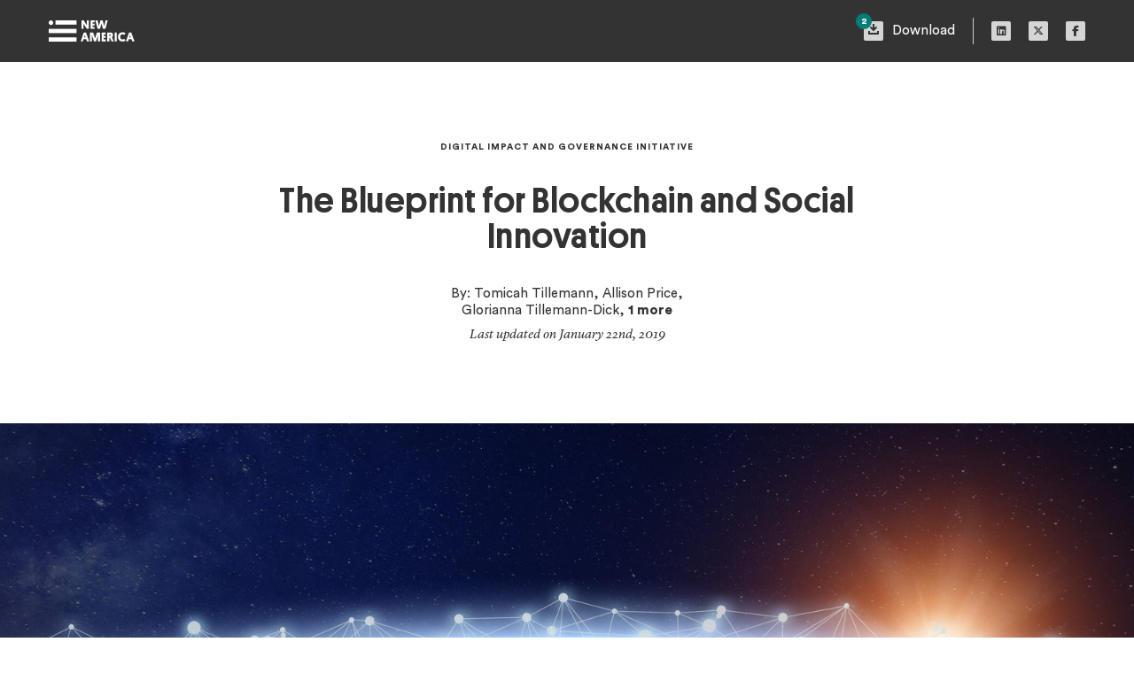

--- FILE ---
content_type: text/html; charset=utf-8
request_url: https://www.newamerica.org/digital-impact-governance-initiative/blockchain-trust-accelerator/reports/blueprint-blockchain-and-social-innovation/
body_size: 7792
content:
     <!doctype html><!--[if lt IE 7]>      <html class="no-js lt-ie9 lt-ie8 lt-ie7"> <![endif]--><!--[if IE 7]>         <html class="no-js lt-ie9 lt-ie8"> <![endif]--><!--[if IE 8]>         <html class="no-js lt-ie9"> <![endif]--><!--[if gt IE 8]><!--><html class="no-js" lang="en"><!--<![endif]--><head><script>(function(w,d,s,l,i){w[l]=w[l]||[];w[l].push({'gtm.start':
  new Date().getTime(),event:'gtm.js'});var f=d.getElementsByTagName(s)[0],
  j=d.createElement(s),dl=l!='dataLayer'?'&l='+l:'';j.async=true;j.src=
  'https://www.googletagmanager.com/gtm.js?id='+i+dl;f.parentNode.insertBefore(j,f);
  })(window,document,'script','dataLayer','GTM-M4JVQ9Q');</script><meta charset="utf-8"/><meta http-equiv="X-UA-Compatible" content="IE=edge"/><meta name="viewport" content="width=device-width,initial-scale=1,maximum-scale=1,user-scalable=no"/><link rel="icon" type="image/png" href="https://d3fvh0lm0eshry.cloudfront.net/static/favicon.png"><link rel="shortcut icon" href="https://d3fvh0lm0eshry.cloudfront.net/static/favicon.ico" type="image/x-icon"><link rel="icon" href="https://d3fvh0lm0eshry.cloudfront.net/static/favicon.ico" type="image/x-icon"><meta property="og:site_name" content="New America"/><meta name="facebook-domain-verification" content="c4fr8x6czr25bt4ecip5z443p97jey"/><link rel="canonical" href="http://newamerica.org/digital-impact-governance-initiative/blockchain-trust-accelerator/reports/blueprint-blockchain-and-social-innovation/"/><meta property="og:url" content="http://newamerica.org/digital-impact-governance-initiative/blockchain-trust-accelerator/reports/blueprint-blockchain-and-social-innovation/"><meta name="twitter:url" content="http://newamerica.org/digital-impact-governance-initiative/blockchain-trust-accelerator/reports/blueprint-blockchain-and-social-innovation/"><title>The Blueprint for Blockchain and Social Innovation</title><meta property="og:title" content="The Blueprint for Blockchain and Social Innovation"/><meta name="twitter:title" content="The Blueprint for Blockchain and Social Innovation"/><meta name="description" content=""/><meta property="og:description" content=""/><meta name="twitter:description" content=""/> <meta property="og:image" content="https://d1y8sb8igg2f8e.cloudfront.net/images/shutterstock_1089991652_1.2e16d0ba.fill-1200x630.jpg"/><meta name="twitter:image" content="https://d1y8sb8igg2f8e.cloudfront.net/images/shutterstock_1089991652_1.2e16d0ba.fill-1200x630.jpg"/><meta name="twitter:card" content="summary_large_image"><meta name="twitter:site" content="@NewAmerica"> <link href="/static/css/newamericadotorg-9202d4457ed8fb3d341b.css" rel="stylesheet"><script>window.user = {};
    
    
    window.meta = {"programs": [{"id": 14, "name": "Better Life Lab", "former": false, "title": "Better Life Lab", "description": "We change narratives, highlight solutions, and shape equitable work and care policy so people, families and communities can thrive", "url": "/better-life-lab/", "logo": "", "slug": "better-life-lab", "subprograms": [{"id": 7635, "name": "The New America Care Report", "url": "/better-life-lab/care-index/", "title": "The New America Care Report", "slug": "care-index", "type": "Initiative"}, {"id": 24233, "name": "Better Life Lab Experiments", "url": "/better-life-lab/better-life-lab-experiments/", "title": "Better Life Lab Experiments", "slug": "better-life-lab-experiments", "type": "Initiative"}, {"id": 26783, "name": "Mission: Visible", "url": "/better-life-lab/mission-visible/", "title": "Mission: Visible", "slug": "mission-visible", "type": "Initiative"}, {"id": 33305, "name": "American Karoshi", "url": "/better-life-lab/american-karoshi/", "title": "American Karoshi", "slug": "american-karoshi", "type": "Initiative"}], "subscriptions": [{"title": "Better Life Lab Newsletters & Events", "checked_by_default": true, "mailing_list_segment_id": 32}, {"title": "Better Life Lab - Experiments", "checked_by_default": true, "mailing_list_segment_id": 35}], "nav_options": null}, {"id": 27231, "name": "Center on Education & Labor", "former": false, "title": "Center on Education & Labor", "description": "The Center on Education & Labor is dedicated to restoring the link between education and economic mobility by advancing policies that strengthen the key social institutions necessary to connect them.", "url": "/center-education-labor/", "logo": "", "slug": "center-education-labor", "subprograms": [{"id": 33013, "name": "Community Colleges", "url": "/center-education-labor/community-colleges/", "title": "Community Colleges", "slug": "community-colleges", "type": "Initiative"}, {"id": 33875, "name": "Future of Work and the Innovation Economy", "url": "/center-education-labor/future-of-work-the-innovation-economy/", "title": "Future of Work and the Innovation Economy", "slug": "future-of-work-the-innovation-economy", "type": "Initiative"}, {"id": 21737, "name": "Partnership to Advance Youth Apprenticeship", "url": "/center-education-labor/partnership-advance-youth-apprenticeship/", "title": "Partnership to Advance Youth Apprenticeship", "slug": "partnership-advance-youth-apprenticeship", "type": "Project"}, {"id": 34707, "name": "Student Parent Initiative", "url": "/higher-education/student-parent-initiative/", "title": "Student Parent Initiative", "slug": "student-parent-initiative", "type": "Project"}, {"id": 36287, "name": "Launch: Equitable and Accelerated Pathways for All", "url": "/center-education-labor/equitable-and-accelerated-pathways-for-all/", "title": "Launch: Equitable and Accelerated Pathways for All", "slug": "equitable-and-accelerated-pathways-for-all", "type": "Project"}], "subscriptions": [{"title": "Future of Work Bulletin", "checked_by_default": false, "mailing_list_segment_id": 16}, {"title": "PAYA Network Newsletter", "checked_by_default": false, "mailing_list_segment_id": 23}, {"title": "Ed & Labor Bulletin", "checked_by_default": false, "mailing_list_segment_id": 72}, {"title": "Education & Work Weekly Update", "checked_by_default": false, "mailing_list_segment_id": 150}], "nav_options": null}, {"id": 132, "name": "New America Fellows", "former": false, "title": "New America Fellows", "description": "New America\u2019s Fellows Program invests in thinkers\u2014journalists, scholars, filmmakers, and public policy analysts\u2014who generate big, bold ideas that have an impact and spark new conversations about the most pressing issues of our day.", "url": "/fellows/", "logo": "", "slug": "fellows", "subprograms": null, "subscriptions": [{"title": "The Fifth Draft Newsletter & Events", "checked_by_default": true, "mailing_list_segment_id": 42}, {"title": "Call for Applications", "checked_by_default": true, "mailing_list_segment_id": 40}], "nav_options": 1}, {"id": 21059, "name": "Future of Land and Housing", "former": false, "title": "Future of Land and Housing", "description": "New America\u2019s Future of Land and Housing program envisions\r\na country in which all people have an affordable, safe, and\r\nstable home.\r\n\r\nThrough our narrative change work, research and writing, convening, policy analysis, network building, piloting and collaboration with local leaders and civic innovators nationwide,\r\nwe shed light on underreported housing challenges and surface promising solutions.", "url": "/future-land-housing/", "logo": "", "slug": "future-land-housing", "subprograms": [{"id": 35780, "name": "Eviction Data Response Network", "url": "/future-land-housing/eviction-data-response-network1/", "title": "Eviction Data Response Network", "slug": "eviction-data-response-network1", "type": "Project"}, {"id": 31063, "name": "Foreclosure and Eviction Analysis Tool", "url": "/future-land-housing/feat/", "title": "Foreclosure and Eviction Analysis Tool", "slug": "feat", "type": "Project"}, {"id": 37070, "name": "Great Lakes Resilient Receiving Cities Network", "url": "/future-land-housing/great-lakes-resilient-receiving-cities-network/", "title": "Great Lakes Resilient Receiving Cities Network", "slug": "great-lakes-resilient-receiving-cities-network", "type": "Project"}], "subscriptions": [{"title": "Future of Land and Housing - The Rooftop", "checked_by_default": true, "mailing_list_segment_id": 162}, {"title": "Future of Land and Housing Newsletters & Events", "checked_by_default": true, "mailing_list_segment_id": 17}], "nav_options": null}, {"id": 78, "name": "Future Security", "former": false, "title": "Future Security", "description": "Future Security is a partnership between New America and Arizona State University. It reconceptualizes U.S. security policy towards a holistic engagement with current and future challenges including domestic terrorism, armed drones, climate change, pandemics, rising authoritarianism, and new and emerging technologies.", "url": "/future-security/", "logo": "", "slug": "future-security", "subprograms": [{"id": 142, "name": "ASU / New America Future Security Forum", "url": "/future-security/future-war/", "title": "ASU / New America Future Security Forum", "slug": "future-war", "type": "Initiative"}, {"id": 20147, "name": "Data Projects", "url": "/future-security/data/", "title": "Data Projects", "slug": "data", "type": "Project"}, {"id": 20148, "name": "Terrorism in America after 9/11", "url": "/in-depth/terrorism-in-america/", "title": "Terrorism in America after 9/11", "slug": "terrorism-america-after-911", "type": "Project"}, {"id": 22094, "name": "Future of Proxy Warfare", "url": "/future-security/future-proxy-warfare/", "title": "Future of Proxy Warfare", "slug": "future-proxy-warfare", "type": "Initiative"}, {"id": 28694, "name": "Cyber Citizenship Initiative", "url": "/education-policy/cyber-citizenship-initiative/", "title": "Cyber Citizenship Initiative", "slug": "cyber-citizenship-initiative", "type": "Project"}, {"id": 31712, "name": "#ShareTheMicInCyber Fellowship", "url": "/future-security/stmic-fellowship/", "title": "#ShareTheMicInCyber Fellowship", "slug": "stmic-fellowship", "type": "Initiative"}, {"id": 33139, "name": "Planetary Politics", "url": "/planetary-politics/", "title": "Planetary Politics", "slug": "planetary-politics", "type": "Project"}, {"id": 36662, "name": "Future Security Scenarios Lab", "url": "/future-security/future-security-scenarios-lab/", "title": "Future Security Scenarios Lab", "slug": "future-security-scenarios-lab", "type": "Initiative"}], "subscriptions": [{"title": "Future Security Newsletters & Events", "checked_by_default": true, "mailing_list_segment_id": 87}], "nav_options": null}, {"id": 87, "name": "Open Technology Institute", "former": false, "title": "Open Technology Institute", "description": "OTI works at the intersection of technology and policy to ensure that every community has equitable access to digital technology and its benefits. We promote universal access to communications technologies that are both open and secure, using a multidisciplinary approach that brings together advocates, researchers, organizers, and innovators.", "url": "/oti/", "logo": "", "slug": "oti", "subprograms": [{"id": 124, "name": "Wireless Future", "url": "/oti/wireless-future-project/", "title": "Wireless Future", "slug": "wireless-future-project", "type": "Initiative"}, {"id": 135, "name": "Measurement Lab", "url": "/oti/measurement-lab/", "title": "Measurement Lab", "slug": "measurement-lab", "type": "Former"}, {"id": 17750, "name": "TechCongress", "url": "/oti/techcongress/", "title": "TechCongress", "slug": "techcongress", "type": "Former"}], "subscriptions": [{"title": "OTI Newsletters & Events", "checked_by_default": true, "mailing_list_segment_id": 18}], "nav_options": null}, {"id": 96, "name": "Political Reform", "former": false, "title": "Political Reform", "description": "The Political Reform program seeks to develop new strategies and innovations to repair the dysfunction of government, restore civic trust, and realize the potential of American democracy.", "url": "/political-reform/", "logo": "", "slug": "political-reform", "subprograms": [{"id": 7474, "name": "New Models of Policy Change", "url": "/political-reform/new-models-policy-change/", "title": "New Models of Policy Change", "slug": "new-models-policy-change", "type": "Initiative"}, {"id": 7475, "name": "Congressional Capacity Project", "url": "/political-reform/congressional-capacity-project/", "title": "Congressional Capacity Project", "slug": "congressional-capacity-project", "type": "Initiative"}, {"id": 13412, "name": "Co-Governance Project", "url": "/political-reform/co-governance-project/", "title": "Co-Governance Project", "slug": "co-governance-project", "type": "Initiative"}, {"id": 27046, "name": "Electoral Reform Research Group", "url": "/political-reform/errg/", "title": "Electoral Reform Research Group", "slug": "errg", "type": "Initiative"}], "subscriptions": [{"title": "Political Reform Program Newsletters & Events", "checked_by_default": true, "mailing_list_segment_id": 30}], "nav_options": null}, {"id": 13668, "name": "New America Chicago", "former": false, "title": "New America Chicago", "description": "New America Chicago is a nonpartisan policy innovation lab based at The Chicago Community Trust. We convene community members, thought leaders, and policymakers committed to finding practical solutions to community challenges, particularly those related to racial inequity, work, and income.", "url": "/chicago/", "logo": "", "slug": "chicago", "subprograms": [{"id": 29994, "name": "WeProsper", "url": "/chicago/weprosper/", "title": "WeProsper", "slug": "weprosper", "type": "Initiative"}, {"id": 30244, "name": "Get My Payment Illinois Coalition", "url": "/chicago/get-my-payment-illinois-coalition/", "title": "Get My Payment Illinois Coalition", "slug": "get-my-payment-illinois-coalition", "type": "Initiative"}, {"id": 31567, "name": "CivicSpace", "url": "/chicago/civicspace/", "title": "CivicSpace", "slug": "civicspace", "type": "Initiative"}], "subscriptions": [{"title": "New America Chicago Newsletters & Events", "checked_by_default": true, "mailing_list_segment_id": 26}], "nav_options": null}, {"id": 19624, "name": "New America Local", "former": false, "title": "New America Local", "description": "New America Local empowers, engages, and connects our partners, providing thought leadership and implementation assistance on issues of economic equity. We engage the experiences and expertise of people on the ground, particularly those who frequently go unheard.", "url": "/local/", "logo": "", "slug": "local", "subprograms": [{"id": 23555, "name": "Our Towns", "url": "/local/our-towns/", "title": "Our Towns", "slug": "our-towns", "type": "Initiative"}], "subscriptions": null, "nav_options": null}, {"id": 27131, "name": "New Practice Lab", "former": false, "title": "New Practice Lab", "description": "The New Practice Lab works to improve family economic security and wellbeing\u2014through the way social policy is designed and delivered. We believe good policy design focuses on families\u2019 lived experience and prioritizes making a difference in people\u2019s daily lives.", "url": "/new-practice-lab/", "logo": "", "slug": "new-practice-lab", "subprograms": null, "subscriptions": [{"title": "New Practice Lab Newsletter & Events", "checked_by_default": true, "mailing_list_segment_id": 6}], "nav_options": null}, {"id": 30026, "name": "Future Frontlines", "former": false, "title": "Future Frontlines", "description": "New America\u2019s Future Frontlines program is a public interest intelligence service that works to support next generation security for democratic resilience", "url": "/future-frontlines/", "logo": "", "slug": "future-frontlines", "subprograms": [{"id": 30364, "name": "The Afghanistan Observatory", "url": "/future-frontlines/the-afghanistan-observatory/", "title": "The Afghanistan Observatory", "slug": "the-afghanistan-observatory", "type": "Initiative"}, {"id": 30648, "name": "January 6 Research Network", "url": "/future-frontlines/january-6-research-network/", "title": "January 6 Research Network", "slug": "january-6-research-network", "type": "Initiative"}, {"id": 32638, "name": "Uncovering the Wagner Group", "url": "/future-frontlines/uncovering-the-wagner-group/", "title": "Uncovering the Wagner Group", "slug": "uncovering-the-wagner-group", "type": "Initiative"}], "subscriptions": [{"title": "Future Frontlines Newsletters & Events", "checked_by_default": true, "mailing_list_segment_id": 24}], "nav_options": null}, {"id": 31951, "name": "Planetary Politics", "former": false, "title": "Planetary Politics", "description": "New America\u2019s Planetary Politics initiative is a call to action for reimagining a more inclusive, equitable, and sustainable global order. As our world becomes hotter, wetter, and more complex, the time to build new global institutions attuned to today\u2019s environment\u2014in preparation for tomorrow\u2014is now.", "url": "/planetary-politics/", "logo": "", "slug": "planetary-politics", "subprograms": [{"id": 33266, "name": "Meaning of Security", "url": "/planetary-politics/meaning-of-security/", "title": "Meaning of Security", "slug": "meaning-of-security", "type": "Initiative"}, {"id": 34117, "name": "Digital Futures", "url": "/planetary-politics/digital-futures-task-force/", "title": "Digital Futures", "slug": "digital-futures-task-force", "type": "Initiative"}, {"id": 34118, "name": "Power Reimagined", "url": "/planetary-politics/power-reimagined/", "title": "Power Reimagined", "slug": "power-reimagined", "type": "Initiative"}, {"id": 33186, "name": "Future of Institutions", "url": "/planetary-politics/future-of-institutions/", "title": "Future of Institutions", "slug": "future-of-institutions", "type": "Initiative"}, {"id": 36295, "name": "Fellowship Initiative", "url": "/planetary-politics/fellowship-initiative/", "title": "Fellowship Initiative", "slug": "fellowship-initiative", "type": "Initiative"}, {"id": 36303, "name": "Geostrategic Competition", "url": "/planetary-politics/geostrategic-competition/", "title": "Geostrategic Competition", "slug": "geostrategic-competition", "type": "Initiative"}], "subscriptions": [{"title": "Planetary Politics Newsletter & Events", "checked_by_default": true, "mailing_list_segment_id": 31}], "nav_options": null}, {"id": 32788, "name": "Us@250 Initiative", "former": false, "title": "Us@250 Initiative", "description": "As the nation prepares to mark its 250th anniversary, New America\u2019s Us@250 initiative seeks to reimagine the American narrative with a focus on three themes: pride in the nation\u2019s progress, reckoning with historical and contemporary wrongs, and aspiration for a better future.", "url": "/us250-initiative/", "logo": "", "slug": "us250-initiative", "subprograms": null, "subscriptions": [{"title": "Us@250 Newsletter & Events", "checked_by_default": true, "mailing_list_segment_id": 50}], "nav_options": null}, {"id": 34142, "name": "Early & Elementary Education", "former": false, "title": "Early & Elementary Education", "description": "The Early & Elementary Education Policy team works to help ensure that all children have access to a system of high-quality early learning opportunities from birth through third grade that prepare them to succeed in school and in life.", "url": "/early-elementary-education/", "logo": "", "slug": "early-elementary-education", "subprograms": null, "subscriptions": [{"title": "Early & Elementary Education Newsletter & Events", "checked_by_default": true, "mailing_list_segment_id": 12}], "nav_options": null}, {"id": 34232, "name": "Higher Education", "former": false, "title": "Higher Education", "description": "We are researchers, writers, and advocates from diverse backgrounds who shed light on the thorniest issues in higher education and develop student-centered federal policy recommendations", "url": "/higher-education/", "logo": "", "slug": "higher-education", "subprograms": [{"id": 28870, "name": "HigherEd Public Opinion Hub", "url": "/higher-education/highered-public-opinion-hub/", "title": "HigherEd Public Opinion Hub", "slug": "highered-public-opinion-hub-project", "type": "Project"}, {"id": 34678, "name": "Student Parent Initiative", "url": "/higher-education/student-parent-initiative/", "title": "Student Parent Initiative", "slug": "student-parent-initiative", "type": "Initiative"}], "subscriptions": [{"title": "Public Insight - Higher Education Public Opinion Newsletter", "checked_by_default": false, "mailing_list_segment_id": 15}, {"title": "Education & Work Weekly Update", "checked_by_default": false, "mailing_list_segment_id": 150}], "nav_options": null}, {"id": 34150, "name": "PreK-12 Education", "former": false, "title": "PreK-12 Education", "description": "The PreK-12 initiative works to ensure that all children attending public elementary and secondary schools have access to and receive high-quality educational experiences, with a particular emphasis on improving equity and outcomes for traditionally underserved students.", "url": "/prek-12-education/", "logo": "", "slug": "prek-12-education", "subprograms": [{"id": 21702, "name": "Learning Sciences Exchange (LSX)", "url": "/prek-12-education/learning-sciences-exchange-lsx/", "title": "Learning Sciences Exchange (LSX)", "slug": "learning-sciences-exchange-lsx", "type": "Project"}, {"id": 26775, "name": "Grow Your Own Educators", "url": "/prek-12-education/grow-your-own-educators/", "title": "Grow Your Own Educators", "slug": "grow-your-own-educators", "type": "Project"}, {"id": 32236, "name": "Educators", "url": "/prek-12-education/educators/", "title": "Educators", "slug": "educators", "type": "Project"}, {"id": 7471, "name": "English Learners", "url": "/prek-12-education/english-learners/", "title": "English Learners", "slug": "english-learners", "type": "Initiative"}, {"id": 34318, "name": "Education Funding Equity", "url": "/prek-12-education/education-funding-equity/", "title": "Education Funding Equity", "slug": "education-funding-equity", "type": "Initiative"}], "subscriptions": [{"title": "English Learner", "checked_by_default": false, "mailing_list_segment_id": 69}, {"title": "The Exchange: A Quarterly Newsletter from the Learning Sciences Exchange", "checked_by_default": false, "mailing_list_segment_id": 13}, {"title": "Educator Digest", "checked_by_default": false, "mailing_list_segment_id": 89}, {"title": "Education & Work Weekly Update", "checked_by_default": false, "mailing_list_segment_id": 150}], "nav_options": null}, {"id": 34222, "name": "Teaching, Learning & Tech", "former": false, "title": "Teaching, Learning & Tech", "description": "Teaching, Learning, and Tech is committed to advancing policies and practices that support educators and other professionals use of technology in promoting systems of meaningful learning for all young people across in-school and out-of-school time settings.", "url": "/teaching-learning-tech/", "logo": "", "slug": "teaching-learning-tech", "subprograms": null, "subscriptions": [{"title": "The Exchange: LSX Newsletter & Events", "checked_by_default": true, "mailing_list_segment_id": 13}], "nav_options": null}], "content_types": [{"name": "Press Release", "api_name": "pressrelease", "title": "Press Releases", "slug": "press-releases", "url": "/press-releases/"}, {"name": "Article/Op-Ed", "api_name": "article", "title": "Articles", "slug": "articles", "url": "/articles/"}, {"name": "Blog Post", "api_name": "blogpost", "title": "Blog Posts", "slug": "blogs", "url": "/blogs/"}, {"name": "Book", "api_name": "book", "title": "Books", "slug": "books", "url": "/books/"}, {"name": "In The News Piece", "api_name": "quoted", "title": "In The News", "slug": "in-the-news", "url": "/in-the-news/"}, {"name": "Podcast", "api_name": "podcast", "title": "Podcasts", "slug": "podcasts", "url": "/podcasts/"}, {"name": "Report", "api_name": "report", "title": "Reports", "slug": "reports", "url": "/reports/"}, {"name": "Article In The Thread", "api_name": "threadarticle", "title": "Articles in The Thread", "slug": "articles-in-the-thread", "url": "/articles-in-the-thread/"}, {"name": "Brief", "api_name": "brief", "title": "Briefs", "slug": "briefs", "url": "/briefs/"}], "about_pages": [{"title": "Our Story", "url": "/our-story/"}, {"title": "Our People", "url": "/our-people/"}, {"title": "Our Funding", "url": "/our-funding/"}, {"title": "Press Room", "url": "/press-room/"}, {"title": "Jobs & Fellowships", "url": "/jobs/"}], "home_subscriptions": [{"title": "The Thread", "checked_by_default": false, "mailing_list_segment_id": 119}]};
    var newamericadotorg = null;</script><script>(function browserSupport() {
        var modernBrowser = (
          window.Promise &&
          window.fetch &&
          window.Symbol &&
          window.URL &&
          window.URLSearchParams
        );
        if (!modernBrowser) {
          var scriptElement = document.createElement('script');
          scriptElement.async = false;
          scriptElement.src = "/static/js/polyfills-9202d4457ed8fb3d341b.js";
          document.head.appendChild(scriptElement);
        }
      }())</script>
  <script>
    window.initialState = null;
  </script>
  
</head><body class=" " id="na-report"><noscript><iframe src="https://www.googletagmanager.com/ns.html?id=GTM-M4JVQ9Q" height="0" width="0" style="display:none;visibility:hidden"></iframe></noscript>  <a class="skip-link" href="#mainContent">Skip to main content</a> <div id="mainContent">
  <div id="na-react__report" data-report-id="22440" data-page-slug="blueprint-blockchain-and-social-innovation"></div>
</div> <footer class="footer mobile container--full-width">
	<section class='footer__wrapper container--wide'>
		<h2 class="centered margin-top-15 margin-bottom-15px">New America</h2>
		<div class="footer__content">
      <ul class="footer-mobile__content-list">
        <li><a href="/our-story/"><h6 class="inline">Our Story</h6></a></li>
        <li><a href="/publications/"><h6 class="inline">Publications</h6></a></li>
        <li><a href="/programs/"><h6 class="inline">Programs</h6></a></li>
        <li><a href="/events/"><h6 class="inline">Events</h6></a></li>
        <li><a href="/our-people/"><h6 class="inline">Our People</h6></a></li>
        <li><a href="/jobs/"><h6 class="inline">Jobs & Fellowships</h6></a></li>
        <li><a href="/press/"><h6 class="inline">Press</h6></a></li>
        <li><a href="/contact-us/"><h6 class="inline">Contact Us</h6></a></li>
      </ul>
		</div>
    <div class="charity-seals" style="margin-top: 25px;">
      <a class="charity-img" href="https://app.candid.org/profile/7781756" target="_blank"> 
          <img src="https://widgets.guidestar.org/prod/v1/pdp/transparency-seal/7781756/svg" />
      </a>
      <a class="charity-img" href="https://www.charitynavigator.org/ein/522096845" target="_blank"> 
          <img src="https://d1y8sb8igg2f8e.cloudfront.net/images/charity-nav.original.png" />
      </a>
  </div>
	</section>
</footer>
 <footer class="footer desktop container--full-width">
    <div class="container">
        <div class="row">
            <div class="col-3">
                <h2 class="margin-top-0 margin-bottom-15">New America</h2>
                <h6 class="margin-top-0 margin-bottom-25">740 15th Street NW, Suite 900<br />Washington, DC 20005</h6>
                <div class="footer__social margin-bottom-25">
                    <a href="https://www.instagram.com/newamericaorg/" target="_blank" rel="noopener noreferrer"
                        ><i class="fa fa-brands fa-instagram circle"></i
                    ></a>
                    <a
                        href="https://www.linkedin.com/company/new-america-foundation"
                        target="_blank"
                        rel="noopener noreferrer"
                        ><i class="fa fa-brands fa-linkedin circle"></i
                    ></a>
                    <a href="https://twitter.com/NewAmerica" target="_blank" rel="noopener noreferrer"
                        ><i class="fa fa-brands fa-x-twitter circle"></i
                    ></a>
                    <a href="https://www.facebook.com/NewAmerica" target="_blank" rel="noopener noreferrer"
                        ><i class="fa fa-brands fa-facebook circle"></i
                    ></a>
                    <a href="https://youtube.com/@NewamericaOrgideas" target="_blank" rel="noopener noreferrer"
                        ><i class="fa fa-brands fa-youtube circle"></i
                    ></a>
                    <a
                        href="https://bsky.app/profile/did:plc:kwwyqxm26vc4lfgnqwjep5da"
                        target="_blank"
                        rel="noopener noreferrer"
                        ><i class="fa fa-brands fa-bluesky circle"></i
                    ></a>
                </div>
            </div>
            <div class="col-3 charity-seals">
                <a class="charity-img" href="https://app.candid.org/profile/7781756" target="_blank"> 
                    <img src="https://widgets.guidestar.org/prod/v1/pdp/transparency-seal/7781756/svg" />
                </a>
                <a class="charity-img" href="https://www.charitynavigator.org/ein/522096845" target="_blank"> 
                    <img src="https://d1y8sb8igg2f8e.cloudfront.net/images/charity-nav.original.png" />
                </a>
            </div>
            <div class="col-6">
                <div class="row">
                    <div class="col-4">
                        <h6 class="link margin-top-0 margin-bottom-25">
                            <a href="/programs"><u>Programs</u></a>
                        </h6>
                        <h6 class="link margin-top-0 margin-bottom-25">
                            <a href="/events"><u>Events</u></a>
                        </h6>
                        <h6 class="link margin-top-0 margin-bottom-25">
                            <a href="/publications"><u>Publications</u></a>
                        </h6>
                        <h6 class="link margin-top-0 margin-bottom-25">
                            <a href="/subscribe"><u>Subscribe</u></a>
                        </h6>
                        <h6 class="link margin-top-0 margin-bottom-0">
                            <a href="/creative-commons"><u>Creative Commons</u></a>
                        </h6>
                    </div>
                    <div class="col-4">
                        <h6 class="link margin-top-0 margin-bottom-25">
                            <a href="/our-story"><u>Mission</u></a>
                        </h6>
                        <h6 class="link margin-top-0 margin-bottom-25">
                            <a href="/our-people"><u>People</u></a>
                        </h6>
                        <h6 class="link margin-top-0 margin-bottom-25">
                            <a href="/our-funding"><u>Funding</u></a>
                        </h6>
                        <h6 class="link margin-top-0 margin-bottom-0">
                            <a href="/policies-and-procedures/"><u>Policies & Procedures</u></a>
                        </h6>
                    </div>
                    <div class="col-4">
                        <h6 class="block link margin-top-0 margin-bottom-25">
                            <a href="/contact"><u>Contact</u></a>
                        </h6>
                        <h6 class="link margin-top-0 margin-bottom-25">
                            <a href="/jobs"><u>Jobs & Fellowships</u></a>
                        </h6>
                        <h6 class="link margin-top-0 margin-bottom-25">
                            <a href="/press-room"><u>Press</u></a>
                        </h6>
                        <h6 class="link margin-top-0 margin-bottom-0">
                            <a href="/our-funding/donate"><u>Donate</u></a>
                        </h6>
                    </div>
                </div>
            </div>
        </div>
    </div>
</footer>
  <div id="na-react__cookies-notification"></div><script src="/static/js/152-9202d4457ed8fb3d341b.js"></script><script src="/static/js/newamericadotorg-9202d4457ed8fb3d341b.js"></script>
  
<script src="https://na-graphics.s3.us-west-2.amazonaws.com/heightListener.js"></script><script>!function(e,t,n,s,u,a){e.twq||(s=e.twq=function(){s.exe?s.exe.apply(s,arguments):s.queue.push(arguments);
  },s.version='1.1',s.queue=[],u=t.createElement(n),u.async=!0,u.src='//static.ads-twitter.com/uwt.js',
  a=t.getElementsByTagName(n)[0],a.parentNode.insertBefore(u,a))}(window,document,'script');
  // Insert Twitter Pixel ID and Standard Event data below
  twq('init','o1f8c');
  twq('track','PageView');</script></body></html>

--- FILE ---
content_type: text/css; charset="utf-8"
request_url: https://www.newamerica.org/static/css/newamericadotorg-9202d4457ed8fb3d341b.css
body_size: 44076
content:
.header__nav:after,.header__nav__links:after{clear:both;content:"";display:table}@-ms-viewport{width:device-width}*,:after,:before{-webkit-box-sizing:inherit;box-sizing:inherit}html{-ms-overflow-style:scrollbar;box-sizing:border-box;-ms-box-sizing:border-box;-moz-box-sizing:border-box;-webkit-box-sizing:border-box}body,html{background:#fff;color:#333;font-family:Circular;margin:0;overflow-x:hidden;padding:0;width:100vw}body.scroll-disabled,body.scroll-md-disabled{overflow:hidden;position:fixed}@media(min-width:992px){body.scroll-md-disabled{overflow:auto;position:static}}.bg-beige,body.bg-beige{background-color:#f7f4f2}ol.inline,ol.no-list-style,ul.inline,ul.no-list-style{list-style-type:none;margin:0;padding:0}ol.inline li,ol.no-list-style li,ul.inline li,ul.no-list-style li{padding:0}ol.inline li,ul.inline li{display:inline-block;padding-right:25px}main{min-height:100vh}figure,span.block{display:block}figure{margin:0}iframe{border:0}hr{border:none;border-bottom:1px solid #333}section.beige{background-color:#f7f4f2}.skip-link{background-color:#fff;padding:.5em;position:fixed;right:105%;top:.5em}.skip-link:active,.skip-link:focus,.skip-link:hover{box-shadow:0 0 0 2px #e75c64;left:.5em;right:auto;z-index:1000}@font-face{font-family:Circular;font-style:normal;font-weight:700;src:url(https://d3fvh0lm0eshry.cloudfront.net/static/fonts/CircularStd-Black.otf);src:url(https://d3fvh0lm0eshry.cloudfront.net/static/fonts/CircularStd-Black.eot?#iefix) format("embedded-opentype"),url(https://d3fvh0lm0eshry.cloudfront.net/static/fonts/CircularStd-Black.woff2) format("woff2"),url(https://d3fvh0lm0eshry.cloudfront.net/static/fonts/CircularStd-Black.woff) format("woff")}@font-face{font-family:Circular;font-style:normal;font-weight:400;src:url(https://d3fvh0lm0eshry.cloudfront.net/static/fonts/CircularStd-Book.ttf);src:url(https://d3fvh0lm0eshry.cloudfront.net/static/fonts/CircularStd-Book.eot?#iefix) format("embedded-opentype"),url(https://d3fvh0lm0eshry.cloudfront.net/static/fonts/CircularStd-Book.woff2) format("woff2"),url(https://d3fvh0lm0eshry.cloudfront.net/static/fonts/CircularStd-Book.woff) format("woff")}@font-face{font-family:Platform;font-weight:700;src:url(https://d3fvh0lm0eshry.cloudfront.net/static/fonts/Platform-Medium.otf);src:url(https://d3fvh0lm0eshry.cloudfront.net/static/fonts/Platform-Medium.eot?#iefix) format("embedded-opentype"),url(https://d3fvh0lm0eshry.cloudfront.net/static/fonts/Platform-Medium.woff2) format("woff2"),url(https://d3fvh0lm0eshry.cloudfront.net/static/fonts/Platform-Medium.woff) format("woff")}@font-face{font-family:Lyon;font-style:none;font-weight:400;src:url(https://d3fvh0lm0eshry.cloudfront.net/static/fonts/LyonText-Regular.otf);src:url(https://d3fvh0lm0eshry.cloudfront.net/static/fonts/LyonText-Regular.eot?#iefix) format("embedded-opentype"),url(https://d3fvh0lm0eshry.cloudfront.net/static/fonts/LyonText-Regular.woff2) format("woff2"),url(https://d3fvh0lm0eshry.cloudfront.net/static/fonts/LyonText-Regular.woff) format("woff")}@font-face{font-family:Lyon;font-style:none;font-weight:700;src:url(https://d3fvh0lm0eshry.cloudfront.net/static/fonts/LyonText-Bold.otf);src:url(https://d3fvh0lm0eshry.cloudfront.net/static/fonts/LyonText-Bold.eot?#iefix) format("embedded-opentype"),url(https://d3fvh0lm0eshry.cloudfront.net/static/fonts/LyonText-Bold.woff2) format("woff2"),url(https://d3fvh0lm0eshry.cloudfront.net/static/fonts/LyonText-Bold.woff) format("woff")}@font-face{font-family:Lyon;font-style:italic;font-weight:400;src:url(https://d3fvh0lm0eshry.cloudfront.net/static/fonts/LyonText-RegularItalic.otf);src:url(https://d3fvh0lm0eshry.cloudfront.net/static/fonts/LyonText-RegularItalic.eot?#iefix) format("embedded-opentype"),url(https://d3fvh0lm0eshry.cloudfront.net/static/fonts/LyonText-RegularItalic.woff2) format("woff2"),url(https://d3fvh0lm0eshry.cloudfront.net/static/fonts/LyonText-RegularItalic.woff) format("woff")}@font-face{font-family:Lyon;font-style:italic;font-weight:700;src:url(https://d3fvh0lm0eshry.cloudfront.net/static/fonts/LyonText-BoldItalic.otf);src:url(https://d3fvh0lm0eshry.cloudfront.net/static/fonts/LyonText-BoldItalic.eot?#iefix) format("embedded-opentype"),url(https://d3fvh0lm0eshry.cloudfront.net/static/fonts/LyonText-BoldItalic.woff) format("woff")}*{-webkit-font-smoothing:antialiased!important}body,html{font-size:16px}.h1,.h2,.h3,.h4,.h5,.h6,a,blockquote,figcaption,h1,h2,h3,h4,h5,h6,label,li,p{color:#333;font-weight:400;text-decoration:none;text-shadow:1px 1px 1px rgba(51,51,51,.004)}.h1,.h2,.h3,.h4,.h5,.h6,h1,h2,h3,h4,h5,h6{font-weight:700}.h1.white,.h2.white,.h3.white,.h4.white,.h5.white,.h6.white,h1.white,h2.white,h3.white,h4.white,h5.white,h6.white{color:#fff!important}.h1,.h2,h1,h2{font-family:Platform}.h3,.h4,.h5,.h6 h3,h4,h5,h6{font-family:Circular}.h1,.resource-title,h1{margin-bottom:.875rem;margin-top:.875rem}.h1:not(.promo),.resource-title:not(.promo),h1:not(.promo){font-size:1.875rem;letter-spacing:.03125rem;line-height:1.875rem}@media(min-width:768px){.h1:not(.promo),.resource-title:not(.promo),h1:not(.promo){font-size:2.5rem;line-height:2.5rem}}.h1.promo,.resource-title.promo,h1.promo{font-size:2.5rem;line-height:2.65rem}@media(min-width:768px){.h1.promo,.resource-title.promo,h1.promo{font-size:4.0625rem;line-height:4.375rem}}.h2,h2{font-size:1.625rem;line-height:2rem;margin-bottom:.75rem;margin-top:.75rem}.h3 h3{font-size:1.125rem;line-height:1.35rem;margin-bottom:.625rem;margin-top:.625rem}.h4,.h5,.h6,h4,h5,h6{font-size:.9375rem;line-height:1.125rem}.h4.white,.h5.white,.h6.white,h4.white,h5.white,h6.white{color:#fff}.h4.inline,.h5.inline,.h6.inline,h4.inline,h5.inline,h6.inline{display:inline!important}.h5,h5{font-family:Circular;font-size:.625rem;font-variant-numeric:lining-nums;font-weight:700;letter-spacing:.0625rem;line-height:.75rem;text-transform:uppercase}.h6,h6{font-weight:400}.h6.bold,h6.bold{font-weight:700}.h6.caption,.h6.subtitle,h6.caption,h6.subtitle{font-family:Lyon}.h6.subtitle,h6.subtitle{font-size:22px;line-height:28px}.h6.caption,h6.caption{font-style:italic}.h6.subheader,h6.subheader{font-size:1.375rem;line-height:1.75rem;margin-bottom:.75rem;margin-top:.75rem}.h6.paragraph,h6.paragraph{line-height:1.25rem}.h6.with-separator:after,.h6.with-seperator:after,h6.with-separator:after,h6.with-seperator:after{content:"|";display:inline;padding-left:.5em;padding-right:.5em}.h6 .rich-text,.h6 a,.h6 li,.h6 p,h6 .rich-text,h6 a,h6 li,h6 p{color:inherit;font-family:inherit;font-size:inherit;font-weight:inherit;line-height:inherit;margin-bottom:0;margin-top:0;text-decoration:inherit}.rich-text,li,p{font-family:Lyon;font-size:1.125rem;line-height:1.9rem;text-rendering:optimizeLegibility!important}p{margin-bottom:25px;margin-top:25px}p.gray{color:#6f6f74}p.white{color:#fff}li p{margin-bottom:0;margin-top:0}blockquote{margin:2.5rem 50px}blockquote.pullquote{font-family:Lyon;font-size:1.75rem;font-weight:700;line-height:1.875rem;margin-left:0;margin-right:0}blockquote.white{color:#fff}blockquote+blockquote{margin-top:-1.25rem}.subheading,[class*=subheading--]{font-size:1.475rem;font-weight:400;line-height:1.75rem;margin:0}.subheading.white,[class*=subheading--].white{color:#fff!important}.fa{font-weight:300}.fa.padding-5{padding-right:5px}.fa.no-padding{padding-right:0}.fa.xs{font-size:.65rem}.fa.sm{font-size:.78rem}.fa.lg{font-size:1.875rem}.fa.outline{-webkit-text-stroke-width:1px;-webkit-text-stroke-color:#6f6f74;color:#fff}.fa.outline.turquoise{-webkit-text-stroke-color:#007e76}.fa.outline:hover{-webkit-text-stroke-width:0}a{color:#007e76;font-size:inherit;font-weight:700;line-height:inherit}a:hover{color:#333}p a{text-decoration:underline}a.inline{display:inline!important}a.block{display:block!important}a.white{color:#fff}a.white.underlined,a.white:hover.underlined--on-hover{-moz-box-shadow:0 1.5px 0 #fff;-webkit-box-shadow:0 1.5px 0 #fff;box-shadow:0 1.5px 0 #fff}em,u{text-decoration:none}input,label,textarea{color:#333;cursor:inherit;display:inline-block;font-family:Circular;font-size:.9375rem;font-weight:400;line-height:1.125rem;margin-bottom:.625rem;margin-top:.625rem;text-decoration:none}.h1>a,.h2>a,.h3>a,.h4>a,.h5>a,.h6>a,h1>a,h2>a,h3>a,h4>a,h5>a,h6>a{color:inherit;font-family:inherit;font-size:inherit;font-weight:inherit;line-height:inherit;margin-bottom:0;margin-top:0;text-decoration:inherit}.button,.button--text,.input label,.tag,button{color:#333;display:inline-block;font-family:Circular;font-size:.625rem;font-variant-numeric:lining-nums;font-weight:700;letter-spacing:.0625rem;line-height:.75rem;text-transform:uppercase}.button--text.white,.button.white,.input label.white,.tag.white,button.white{color:#fff}.font-weight-normal{font-weight:400}.centered{text-align:center}.container,[class*=container--]{display:block;margin-left:auto;margin-right:auto;max-width:1200px;padding-left:15px;padding-right:15px;position:relative}.container.beige,[class*=container--].beige{background-color:#f7f4f2}.container.turquoise,[class*=container--].turquoise{background-color:#2ebcb3}.container.blue,[class*=container--].blue{background-color:#10355f}.container.purple,[class*=container--].purple{background-color:#a076ac}.container.black,[class*=container--].black{background-color:#333}.container.gray,[class*=container--].gray{background-color:#f6f6f6}.container .container,.container--full-width,[class*=container--]:not(.container--full-width) .container{padding-left:0;padding-right:0}.container--full-width{max-width:none;width:100%}.container--1080{max-width:1080px}.container--700{max-width:700px}.container--800{max-width:800px}.container--900{max-width:900px}.row{display:-webkit-box;display:-webkit-flex;display:-ms-flexbox;display:flex;-webkit-flex-wrap:wrap;-ms-flex-wrap:wrap;flex-wrap:wrap;margin-left:-15px;margin-right:-15px}@media(min-width:576px){.row{margin-left:-15px;margin-right:-15px}}@media(min-width:768px){.row{margin-left:-15px;margin-right:-15px}}@media(min-width:992px){.row{margin-left:-15px;margin-right:-15px}}@media(min-width:1200px){.row{margin-left:-15px;margin-right:-15px}}.gutter-0,.gutter-10,.gutter-20,.no-gutters{margin-left:0;margin-right:0}.gutter-10{margin-left:-5px;margin-right:-5px}.gutter-15{margin-left:-7.5px;margin-right:-7.5px}.gutter-20{margin-left:-10px;margin-right:-10px}.gutter-30{margin-left:-15px;margin-right:-15px}.gutter-45{margin-left:0;margin-right:0}.gutter-0>.col,.gutter-0>[class*=col-],.no-gutters>.col,.no-gutters>[class*=col-]{padding-left:0;padding-right:0}.gutter-10>.col,.gutter-10>[class*=col-]{padding-left:5px;padding-right:5px}.gutter-20>.col,.gutter-20>[class*=col-]{padding-left:10px;padding-right:10px}.gutter-15>.col,.gutter-15>[class*=col-]{padding-left:7.5px;padding-right:7.5px}.gutter-30>.col,.gutter-30>[class*=col-]{padding-left:15px;padding-right:15px}.gutter-45>.col,.gutter-45>[class*=col-]{padding-left:22.5px;padding-right:22.5px}.col,.col-1,.col-10,.col-11,.col-12,.col-2,.col-3,.col-4,.col-5,.col-5ths,.col-6,.col-7,.col-8,.col-9,.col-lg,.col-lg-1,.col-lg-10,.col-lg-11,.col-lg-12,.col-lg-2,.col-lg-3,.col-lg-4,.col-lg-5,.col-lg-5ths,.col-lg-6,.col-lg-7,.col-lg-8,.col-lg-9,.col-md,.col-md-1,.col-md-10,.col-md-11,.col-md-12,.col-md-2,.col-md-3,.col-md-4,.col-md-5,.col-md-5ths,.col-md-6,.col-md-7,.col-md-8,.col-md-9,.col-sm,.col-sm-1,.col-sm-10,.col-sm-11,.col-sm-12,.col-sm-2,.col-sm-3,.col-sm-4,.col-sm-5,.col-sm-5ths,.col-sm-6,.col-sm-7,.col-sm-8,.col-sm-9,.col-xl,.col-xl-1,.col-xl-10,.col-xl-11,.col-xl-12,.col-xl-2,.col-xl-3,.col-xl-4,.col-xl-5,.col-xl-5ths,.col-xl-6,.col-xl-7,.col-xl-8,.col-xl-9{min-height:1px;padding-left:15px;padding-right:15px;position:relative;width:100%}@media(min-width:576px){.col,.col-1,.col-10,.col-11,.col-12,.col-2,.col-3,.col-4,.col-5,.col-5ths,.col-6,.col-7,.col-8,.col-9,.col-lg,.col-lg-1,.col-lg-10,.col-lg-11,.col-lg-12,.col-lg-2,.col-lg-3,.col-lg-4,.col-lg-5,.col-lg-5ths,.col-lg-6,.col-lg-7,.col-lg-8,.col-lg-9,.col-md,.col-md-1,.col-md-10,.col-md-11,.col-md-12,.col-md-2,.col-md-3,.col-md-4,.col-md-5,.col-md-5ths,.col-md-6,.col-md-7,.col-md-8,.col-md-9,.col-sm,.col-sm-1,.col-sm-10,.col-sm-11,.col-sm-12,.col-sm-2,.col-sm-3,.col-sm-4,.col-sm-5,.col-sm-5ths,.col-sm-6,.col-sm-7,.col-sm-8,.col-sm-9,.col-xl,.col-xl-1,.col-xl-10,.col-xl-11,.col-xl-12,.col-xl-2,.col-xl-3,.col-xl-4,.col-xl-5,.col-xl-5ths,.col-xl-6,.col-xl-7,.col-xl-8,.col-xl-9{padding-left:15px;padding-right:15px}}@media(min-width:768px){.col,.col-1,.col-10,.col-11,.col-12,.col-2,.col-3,.col-4,.col-5,.col-5ths,.col-6,.col-7,.col-8,.col-9,.col-lg,.col-lg-1,.col-lg-10,.col-lg-11,.col-lg-12,.col-lg-2,.col-lg-3,.col-lg-4,.col-lg-5,.col-lg-5ths,.col-lg-6,.col-lg-7,.col-lg-8,.col-lg-9,.col-md,.col-md-1,.col-md-10,.col-md-11,.col-md-12,.col-md-2,.col-md-3,.col-md-4,.col-md-5,.col-md-5ths,.col-md-6,.col-md-7,.col-md-8,.col-md-9,.col-sm,.col-sm-1,.col-sm-10,.col-sm-11,.col-sm-12,.col-sm-2,.col-sm-3,.col-sm-4,.col-sm-5,.col-sm-5ths,.col-sm-6,.col-sm-7,.col-sm-8,.col-sm-9,.col-xl,.col-xl-1,.col-xl-10,.col-xl-11,.col-xl-12,.col-xl-2,.col-xl-3,.col-xl-4,.col-xl-5,.col-xl-5ths,.col-xl-6,.col-xl-7,.col-xl-8,.col-xl-9{padding-left:15px;padding-right:15px}}@media(min-width:992px){.col,.col-1,.col-10,.col-11,.col-12,.col-2,.col-3,.col-4,.col-5,.col-5ths,.col-6,.col-7,.col-8,.col-9,.col-lg,.col-lg-1,.col-lg-10,.col-lg-11,.col-lg-12,.col-lg-2,.col-lg-3,.col-lg-4,.col-lg-5,.col-lg-5ths,.col-lg-6,.col-lg-7,.col-lg-8,.col-lg-9,.col-md,.col-md-1,.col-md-10,.col-md-11,.col-md-12,.col-md-2,.col-md-3,.col-md-4,.col-md-5,.col-md-5ths,.col-md-6,.col-md-7,.col-md-8,.col-md-9,.col-sm,.col-sm-1,.col-sm-10,.col-sm-11,.col-sm-12,.col-sm-2,.col-sm-3,.col-sm-4,.col-sm-5,.col-sm-5ths,.col-sm-6,.col-sm-7,.col-sm-8,.col-sm-9,.col-xl,.col-xl-1,.col-xl-10,.col-xl-11,.col-xl-12,.col-xl-2,.col-xl-3,.col-xl-4,.col-xl-5,.col-xl-5ths,.col-xl-6,.col-xl-7,.col-xl-8,.col-xl-9{padding-left:15px;padding-right:15px}}@media(min-width:1200px){.col,.col-1,.col-10,.col-11,.col-12,.col-2,.col-3,.col-4,.col-5,.col-5ths,.col-6,.col-7,.col-8,.col-9,.col-lg,.col-lg-1,.col-lg-10,.col-lg-11,.col-lg-12,.col-lg-2,.col-lg-3,.col-lg-4,.col-lg-5,.col-lg-5ths,.col-lg-6,.col-lg-7,.col-lg-8,.col-lg-9,.col-md,.col-md-1,.col-md-10,.col-md-11,.col-md-12,.col-md-2,.col-md-3,.col-md-4,.col-md-5,.col-md-5ths,.col-md-6,.col-md-7,.col-md-8,.col-md-9,.col-sm,.col-sm-1,.col-sm-10,.col-sm-11,.col-sm-12,.col-sm-2,.col-sm-3,.col-sm-4,.col-sm-5,.col-sm-5ths,.col-sm-6,.col-sm-7,.col-sm-8,.col-sm-9,.col-xl,.col-xl-1,.col-xl-10,.col-xl-11,.col-xl-12,.col-xl-2,.col-xl-3,.col-xl-4,.col-xl-5,.col-xl-5ths,.col-xl-6,.col-xl-7,.col-xl-8,.col-xl-9{padding-left:15px;padding-right:15px}}.col{-ms-flex-preferred-size:0;-webkit-box-flex:1;-ms-flex-positive:1;-webkit-flex-basis:0;flex-basis:0;-webkit-flex-grow:1;flex-grow:1;max-width:100%}.col-auto{-webkit-flex:0 0 auto;-ms-flex:0 0 auto;flex:0 0 auto;width:auto}.col-1,.col-auto{-webkit-box-flex:0}.col-1{-webkit-flex:0 0 8.333333%;-ms-flex:0 0 8.333333%;flex:0 0 8.333333%;max-width:8.333333%}.col-2{-webkit-flex:0 0 16.666667%;-ms-flex:0 0 16.666667%;flex:0 0 16.666667%;max-width:16.666667%}.col-2,.col-3{-webkit-box-flex:0}.col-3{-webkit-flex:0 0 25%;-ms-flex:0 0 25%;flex:0 0 25%;max-width:25%}.col-4{-webkit-flex:0 0 33.333333%;-ms-flex:0 0 33.333333%;flex:0 0 33.333333%;max-width:33.333333%}.col-4,.col-5{-webkit-box-flex:0}.col-5{-webkit-flex:0 0 41.666667%;-ms-flex:0 0 41.666667%;flex:0 0 41.666667%;max-width:41.666667%}.col-6{-webkit-flex:0 0 50%;-ms-flex:0 0 50%;flex:0 0 50%;max-width:50%}.col-6,.col-7{-webkit-box-flex:0}.col-7{-webkit-flex:0 0 58.333333%;-ms-flex:0 0 58.333333%;flex:0 0 58.333333%;max-width:58.333333%}.col-8{-webkit-flex:0 0 66.666667%;-ms-flex:0 0 66.666667%;flex:0 0 66.666667%;max-width:66.666667%}.col-8,.col-9{-webkit-box-flex:0}.col-9{-webkit-flex:0 0 75%;-ms-flex:0 0 75%;flex:0 0 75%;max-width:75%}.col-10{-webkit-flex:0 0 83.333333%;-ms-flex:0 0 83.333333%;flex:0 0 83.333333%;max-width:83.333333%}.col-10,.col-11{-webkit-box-flex:0}.col-11{-webkit-flex:0 0 91.666667%;-ms-flex:0 0 91.666667%;flex:0 0 91.666667%;max-width:91.666667%}.col-12{-webkit-flex:0 0 100%;-ms-flex:0 0 100%;flex:0 0 100%;max-width:100%}.col-12,.col-5ths{-webkit-box-flex:0}.col-5ths{-webkit-flex:0 0 20%;-ms-flex:0 0 20%;flex:0 0 20%;max-width:20%}@media(min-width:576px){.col-sm{-ms-flex-preferred-size:0;-webkit-box-flex:1;-ms-flex-positive:1;-webkit-flex-basis:0;flex-basis:0;-webkit-flex-grow:1;flex-grow:1;max-width:100%}.col-sm-auto{-webkit-box-flex:0;-webkit-flex:0 0 auto;-ms-flex:0 0 auto;flex:0 0 auto;width:auto}.col-sm-1{-webkit-box-flex:0;-webkit-flex:0 0 8.333333%;-ms-flex:0 0 8.333333%;flex:0 0 8.333333%;max-width:8.333333%}.col-sm-2{-webkit-box-flex:0;-webkit-flex:0 0 16.666667%;-ms-flex:0 0 16.666667%;flex:0 0 16.666667%;max-width:16.666667%}.col-sm-3{-webkit-box-flex:0;-webkit-flex:0 0 25%;-ms-flex:0 0 25%;flex:0 0 25%;max-width:25%}.col-sm-4{-webkit-box-flex:0;-webkit-flex:0 0 33.333333%;-ms-flex:0 0 33.333333%;flex:0 0 33.333333%;max-width:33.333333%}.col-sm-5{-webkit-box-flex:0;-webkit-flex:0 0 41.666667%;-ms-flex:0 0 41.666667%;flex:0 0 41.666667%;max-width:41.666667%}.col-sm-6{-webkit-box-flex:0;-webkit-flex:0 0 50%;-ms-flex:0 0 50%;flex:0 0 50%;max-width:50%}.col-sm-7{-webkit-box-flex:0;-webkit-flex:0 0 58.333333%;-ms-flex:0 0 58.333333%;flex:0 0 58.333333%;max-width:58.333333%}.col-sm-8{-webkit-box-flex:0;-webkit-flex:0 0 66.666667%;-ms-flex:0 0 66.666667%;flex:0 0 66.666667%;max-width:66.666667%}.col-sm-9{-webkit-box-flex:0;-webkit-flex:0 0 75%;-ms-flex:0 0 75%;flex:0 0 75%;max-width:75%}.col-sm-10{-webkit-box-flex:0;-webkit-flex:0 0 83.333333%;-ms-flex:0 0 83.333333%;flex:0 0 83.333333%;max-width:83.333333%}.col-sm-11{-webkit-box-flex:0;-webkit-flex:0 0 91.666667%;-ms-flex:0 0 91.666667%;flex:0 0 91.666667%;max-width:91.666667%}.col-sm-12{-webkit-box-flex:0;-webkit-flex:0 0 100%;-ms-flex:0 0 100%;flex:0 0 100%;max-width:100%}.col-sm-5ths{-webkit-box-flex:0;-webkit-flex:0 0 20%;-ms-flex:0 0 20%;flex:0 0 20%;max-width:20%}}@media(min-width:768px){.col-md{-ms-flex-preferred-size:0;-webkit-box-flex:1;-ms-flex-positive:1;-webkit-flex-basis:0;flex-basis:0;-webkit-flex-grow:1;flex-grow:1;max-width:100%}.col-md-auto{-webkit-box-flex:0;-webkit-flex:0 0 auto;-ms-flex:0 0 auto;flex:0 0 auto;width:auto}.col-md-1{-webkit-box-flex:0;-webkit-flex:0 0 8.333333%;-ms-flex:0 0 8.333333%;flex:0 0 8.333333%;max-width:8.333333%}.col-md-2{-webkit-box-flex:0;-webkit-flex:0 0 16.666667%;-ms-flex:0 0 16.666667%;flex:0 0 16.666667%;max-width:16.666667%}.col-md-3{-webkit-box-flex:0;-webkit-flex:0 0 25%;-ms-flex:0 0 25%;flex:0 0 25%;max-width:25%}.col-md-4{-webkit-box-flex:0;-webkit-flex:0 0 33.333333%;-ms-flex:0 0 33.333333%;flex:0 0 33.333333%;max-width:33.333333%}.col-md-5{-webkit-box-flex:0;-webkit-flex:0 0 41.666667%;-ms-flex:0 0 41.666667%;flex:0 0 41.666667%;max-width:41.666667%}.col-md-6{-webkit-box-flex:0;-webkit-flex:0 0 50%;-ms-flex:0 0 50%;flex:0 0 50%;max-width:50%}.col-md-7{-webkit-box-flex:0;-webkit-flex:0 0 58.333333%;-ms-flex:0 0 58.333333%;flex:0 0 58.333333%;max-width:58.333333%}.col-md-8{-webkit-box-flex:0;-webkit-flex:0 0 66.666667%;-ms-flex:0 0 66.666667%;flex:0 0 66.666667%;max-width:66.666667%}.col-md-9{-webkit-box-flex:0;-webkit-flex:0 0 75%;-ms-flex:0 0 75%;flex:0 0 75%;max-width:75%}.col-md-10{-webkit-box-flex:0;-webkit-flex:0 0 83.333333%;-ms-flex:0 0 83.333333%;flex:0 0 83.333333%;max-width:83.333333%}.col-md-11{-webkit-box-flex:0;-webkit-flex:0 0 91.666667%;-ms-flex:0 0 91.666667%;flex:0 0 91.666667%;max-width:91.666667%}.col-md-12{-webkit-box-flex:0;-webkit-flex:0 0 100%;-ms-flex:0 0 100%;flex:0 0 100%;max-width:100%}.col-md-5ths{-webkit-box-flex:0;-webkit-flex:0 0 20%;-ms-flex:0 0 20%;flex:0 0 20%;max-width:20%}}@media(min-width:992px){.col-lg{-ms-flex-preferred-size:0;-webkit-box-flex:1;-ms-flex-positive:1;-webkit-flex-basis:0;flex-basis:0;-webkit-flex-grow:1;flex-grow:1;max-width:100%}.col-lg-auto{-webkit-box-flex:0;-webkit-flex:0 0 auto;-ms-flex:0 0 auto;flex:0 0 auto;width:auto}.col-lg-1{-webkit-box-flex:0;-webkit-flex:0 0 8.333333%;-ms-flex:0 0 8.333333%;flex:0 0 8.333333%;max-width:8.333333%}.col-lg-2{-webkit-box-flex:0;-webkit-flex:0 0 16.666667%;-ms-flex:0 0 16.666667%;flex:0 0 16.666667%;max-width:16.666667%}.col-lg-3{-webkit-box-flex:0;-webkit-flex:0 0 25%;-ms-flex:0 0 25%;flex:0 0 25%;max-width:25%}.col-lg-4{-webkit-box-flex:0;-webkit-flex:0 0 33.333333%;-ms-flex:0 0 33.333333%;flex:0 0 33.333333%;max-width:33.333333%}.col-lg-5{-webkit-box-flex:0;-webkit-flex:0 0 41.666667%;-ms-flex:0 0 41.666667%;flex:0 0 41.666667%;max-width:41.666667%}.col-lg-6{-webkit-box-flex:0;-webkit-flex:0 0 50%;-ms-flex:0 0 50%;flex:0 0 50%;max-width:50%}.col-lg-7{-webkit-box-flex:0;-webkit-flex:0 0 58.333333%;-ms-flex:0 0 58.333333%;flex:0 0 58.333333%;max-width:58.333333%}.col-lg-8{-webkit-box-flex:0;-webkit-flex:0 0 66.666667%;-ms-flex:0 0 66.666667%;flex:0 0 66.666667%;max-width:66.666667%}.col-lg-9{-webkit-box-flex:0;-webkit-flex:0 0 75%;-ms-flex:0 0 75%;flex:0 0 75%;max-width:75%}.col-lg-10{-webkit-box-flex:0;-webkit-flex:0 0 83.333333%;-ms-flex:0 0 83.333333%;flex:0 0 83.333333%;max-width:83.333333%}.col-lg-11{-webkit-box-flex:0;-webkit-flex:0 0 91.666667%;-ms-flex:0 0 91.666667%;flex:0 0 91.666667%;max-width:91.666667%}.col-lg-12{-webkit-box-flex:0;-webkit-flex:0 0 100%;-ms-flex:0 0 100%;flex:0 0 100%;max-width:100%}.col-lg-5ths{-webkit-box-flex:0;-webkit-flex:0 0 20%;-ms-flex:0 0 20%;flex:0 0 20%;max-width:20%}}@media(min-width:1200px){.col-xl{-ms-flex-preferred-size:0;-webkit-box-flex:1;-ms-flex-positive:1;-webkit-flex-basis:0;flex-basis:0;-webkit-flex-grow:1;flex-grow:1;max-width:100%}.col-xl-auto{-webkit-box-flex:0;-webkit-flex:0 0 auto;-ms-flex:0 0 auto;flex:0 0 auto;width:auto}.col-xl-1{-webkit-box-flex:0;-webkit-flex:0 0 8.333333%;-ms-flex:0 0 8.333333%;flex:0 0 8.333333%;max-width:8.333333%}.col-xl-2{-webkit-box-flex:0;-webkit-flex:0 0 16.666667%;-ms-flex:0 0 16.666667%;flex:0 0 16.666667%;max-width:16.666667%}.col-xl-3{-webkit-box-flex:0;-webkit-flex:0 0 25%;-ms-flex:0 0 25%;flex:0 0 25%;max-width:25%}.col-xl-4{-webkit-box-flex:0;-webkit-flex:0 0 33.333333%;-ms-flex:0 0 33.333333%;flex:0 0 33.333333%;max-width:33.333333%}.col-xl-5{-webkit-box-flex:0;-webkit-flex:0 0 41.666667%;-ms-flex:0 0 41.666667%;flex:0 0 41.666667%;max-width:41.666667%}.col-xl-6{-webkit-box-flex:0;-webkit-flex:0 0 50%;-ms-flex:0 0 50%;flex:0 0 50%;max-width:50%}.col-xl-7{-webkit-box-flex:0;-webkit-flex:0 0 58.333333%;-ms-flex:0 0 58.333333%;flex:0 0 58.333333%;max-width:58.333333%}.col-xl-8{-webkit-box-flex:0;-webkit-flex:0 0 66.666667%;-ms-flex:0 0 66.666667%;flex:0 0 66.666667%;max-width:66.666667%}.col-xl-9{-webkit-box-flex:0;-webkit-flex:0 0 75%;-ms-flex:0 0 75%;flex:0 0 75%;max-width:75%}.col-xl-10{-webkit-box-flex:0;-webkit-flex:0 0 83.333333%;-ms-flex:0 0 83.333333%;flex:0 0 83.333333%;max-width:83.333333%}.col-xl-11{-webkit-box-flex:0;-webkit-flex:0 0 91.666667%;-ms-flex:0 0 91.666667%;flex:0 0 91.666667%;max-width:91.666667%}.col-xl-12{-webkit-box-flex:0;-webkit-flex:0 0 100%;-ms-flex:0 0 100%;flex:0 0 100%;max-width:100%}.col-xl-5ths{-webkit-box-flex:0;-webkit-flex:0 0 20%;-ms-flex:0 0 20%;flex:0 0 20%;max-width:20%}}.margin-0{margin-bottom:0!important}.margin-0,.margin-top-0{margin-top:0!important}.margin-bottom-0{margin-bottom:0!important}.margin-5{margin-top:5px!important}.margin-5,.margin-bottom-5{margin-bottom:5px!important}.margin-top-5{margin-top:5px!important}.margin-10{margin-bottom:10px!important}.margin-10,.margin-top-10{margin-top:10px!important}.margin-bottom-10{margin-bottom:10px!important}.margin-15{margin-top:15px!important}.margin-15,.margin-bottom-15{margin-bottom:15px!important}.margin-top-15{margin-top:15px!important}.margin-25{margin-top:25px!important}.margin-25,.margin-bottom-25{margin-bottom:25px!important}.margin-top-25{margin-top:25px!important}.margin-35{margin-top:35px!important}.margin-35,.margin-bottom-35{margin-bottom:35px!important}.margin-top-35{margin-top:35px!important}.margin-60{margin-bottom:60px!important}.margin-60,.margin-top-60{margin-top:60px!important}.margin-bottom-60{margin-bottom:60px!important}.margin-80{margin-bottom:80px!important}.margin-80,.margin-top-80{margin-top:80px!important}.margin-bottom-80{margin-bottom:80px!important}.margin-90{margin-bottom:90px!important}.margin-90,.margin-top-90{margin-top:90px!important}.margin-bottom-90{margin-bottom:90px!important}.post-authors__list{box-shadow:inset 0 1px 0 0 rgba(51,51,51,.3),inset 0 -1px 0 0 rgba(51,51,51,.3);padding-bottom:25px;padding-top:25px}.post-authors__list .report__authors__item:not(:last-child){margin-bottom:25px}#na-post .post-heading{margin:0 auto}.post-heading__image__wrapper{overflow:hidden;position:relative}.post-heading__image img{height:auto;opacity:0;position:absolute;top:0;-webkit-transition:opacity .4s linear;-moz-transition:opacity .4s linear;-o-transition:opacity .4s linear;transition:opacity .4s linear;width:100%}.post-heading__image img.loaded{opacity:1}.post-heading__image label{position:relative;z-index:1}.post-heading__image .temp-image{background-position:50%;background-repeat:no-repeat;background-size:cover;-webkit-filter:blur(20px);filter:blur(20px);opacity:.75}.bookpage .post-heading__text,.podcast .post-heading__text,.policypaperpage .post-heading__text{text-align:center}@media(max-width:992px){.post__social__wrapper .report__social__item{box-shadow:inset 0 1px 0 0 rgba(51,51,51,0),inset 0 -1px 0 0 rgba(51,51,51,0)!important}}@media(min-width:768px){.post__social__wrapper{margin:0 0 0 auto}}@media(min-width:992px){.post__social__wrapper{margin:0}}.post-body>:first-child,.post-body>:first-child>:first-child,.post-body>:first-child>:first-child>:first-child{margin-top:0!important}.post-body>:last-child p:last-child{margin-bottom:0!important}.post-body .rich-text li{margin-bottom:15px;margin-top:15px}.post-body .block-data_reference{margin:15px 0}.post-body .data-reference{border-collapse:collapse;display:table;width:100%}.post-body .data-reference__row{border-top:1px solid palette-get(na-black-30);display:table-row}.post-body .data-reference__row:first-child{border-top:none}.post-body .data-reference__label,.post-body .data-reference__value{display:table-cell;font-size:14px;line-height:1.3;padding:8px 10px;vertical-align:middle}.post-body .data-reference__label{border-right:1px solid palette-get(na-black-30);color:#333;font-weight:700;width:50%}@media(min-width:768px){.post-body .data-reference__label{width:30%}}.post-body .data-reference__value{padding-left:15px;width:50%}@media(min-width:768px){.post-body .data-reference__value{width:70%}}.post-body .data-reference__footnote{display:block;font-size:9px;line-height:1.2;padding:2px 0 2px 10px}.post-body .data-reference__footnote__label{color:#333;font-size:9px;font-weight:400;padding-left:3px}.post-body .data-reference__footnote-container{margin-top:10px}.post-body [data-toggle^=collapse] .collapse{overflow:hidden;position:relative;transition-duration:.35s;transition-property:height;transition-timing-function:ease}.post-body-wrapper{margin:0 auto;max-width:700px}@media(min-width:768px){.post-aside-wrapper{max-width:328px}.report__body__aside:first-child .post-aside-wrapper{margin:0 0 0 auto}.report__body__aside:nth-child(2) .post-aside-wrapper{margin:0 auto 0 0}}aside.post__social{font-size:2.5rem;padding-top:.1612903226em}.title-panel{height:calc(100vh - 150px);min-height:400px;position:relative;width:100vw}@media(min-width:768px){.title-panel{max-height:500px}}@media(min-width:992px){.title-panel{max-height:none}}.title-panel.home-title-panel{height:100vh;margin-top:-70px}.title-panel .container{height:100%;position:relative}.title-panel__button-container{text-align:center}.title-panel__text-box{position:absolute;width:100%;z-index:10}.title-panel__text-box.home-title{left:50%;max-width:700px;top:50%;-webkit-transform:translate(-50%,-50%);-moz-transform:translate(-50%,-50%);-o-transform:translate(-50%,-50%);transform:translate(-50%,-50%)}.title-panel__text-box:not(.home-title){bottom:calc(65px - .16129em);left:15px;max-width:600px}.title-panel__logo{display:inline-block;float:right;width:125px}.title-panel__logo a{display:block}.title-panel__logo img{display:block;width:100%}.in-depth__panel .title-panel__image{background:#333;height:100%;left:0;overflow:hidden;position:absolute;top:0;width:100%}.in-depth__panel .title-panel__image__background{background-position:50%;background-repeat:no-repeat;background-size:auto 100%;-webkit-filter:blur(5px);filter:blur(5px);height:100%;opacity:.6;-webkit-transition:opacity .35s ease;-moz-transition:opacity .35s ease;-o-transition:opacity .35s ease;transition:opacity .35s ease;width:100%}@media(min-width:768px){.in-depth__panel .title-panel__image__background{background-size:150% auto}}.in-depth__panel .title-panel__image__background.loaded{opacity:0}.in-depth__panel .title-panel__image img{height:100%;left:50%;opacity:0;position:absolute;top:50%;-webkit-transform:translate(-50%,-50%);-moz-transform:translate(-50%,-50%);-o-transform:translate(-50%,-50%);transform:translate(-50%,-50%);-webkit-transition:opacity .35s ease;-moz-transition:opacity .35s ease;-o-transition:opacity .35s ease;transition:opacity .35s ease;width:auto;z-index:1}@media(min-width:768px){.in-depth__panel .title-panel__image img{height:auto;width:150%}}.in-depth__panel .title-panel__image img.loaded{opacity:.6}.in-depth__title-block__logo{display:none;margin-right:25px;vertical-align:middle;width:100px}@media(min-width:992px){.in-depth__title-block__logo{display:inline-block}}.in-depth__title-block__logo img{display:block;height:auto;width:100%}.in-depth__title-block__text{display:inline-block;vertical-align:middle;width:calc(100% - 100px)}@media(min-width:768px){.in-depth__title-block__text.has-logo{width:calc(100% - 150px)}}.in-depth__title-block__title{font-size:28px;font-weight:700;line-height:1.2;margin-bottom:0}.in-depth__title-block__title a{color:#fff}#na-react__in-depth-section-nav,.in-depth__title-block__text{display:inline-block;vertical-align:middle}.in-depth__header__left:before,.in-depth__header__right:before{content:"";display:inline-block;height:80px;vertical-align:middle}#na-react__in-depth-section-nav{width:100%}@media(min-width:768px){#na-react__in-depth-section-nav{padding-left:50px;padding-right:50px}}#na-react__in-depth-section-nav .in-depth-section-nav{width:100%}#na-react__in-depth-section-nav .slick-arrow{cursor:pointer;position:absolute;top:50%;-webkit-transform:translateY(-50%);-moz-transform:translateY(-50%);-o-transform:translateY(-50%);transform:translateY(-50%)}#na-react__in-depth-section-nav .slick-arrow.slick-prev{left:-65px}#na-react__in-depth-section-nav .slick-arrow.slick-next{right:-65px}#na-react__in-depth-section-nav .slick-list{width:100%}#na-react__in-depth-section-nav .slick-slide{display:flex;flex-direction:column;height:80px;justify-content:center}#na-react__in-depth-section-nav .slick-slide h6{margin:2px 0 0;padding:10px;width:100%}#na-react__in-depth-section-nav .slick-disabled{visibility:hidden}.in-depth__header{background-color:#333;color:#fff;padding:25px;padding:0!important;position:relative;z-index:15}.in-depth__header__right{height:80px;overflow:hidden;position:relative}.in-depth__header__item-container{height:80px;margin:auto;padding:0 35px;width:100%}.in-depth__header__item{height:80px}.in-depth__header__item__text{margin-bottom:0;padding:10px;position:relative;text-align:center;top:50%;transform:translateY(-50%)}.in-depth__header__item__text a{color:#333;font-size:1.1rem;font-weight:700}.active .in-depth__header__item__text a{color:#fff}.in-depth__header__arrow__next,.in-depth__header__arrow__previous{cursor:pointer;height:20px;position:absolute;width:20px;z-index:10}.in-depth__header__arrow__next svg,.in-depth__header__arrow__previous svg{fill:#fff}.in-depth__header__arrow__next,.in-depth__header__arrow__previous{top:50%;transform:translateY(-50%)}.in-depth__header__arrow__next{right:0}@media(max-width:992px){.dot-nav .dot-nav__menu-icon{background:#333;border-radius:25px;bottom:25px;-moz-box-shadow:0 0 10px 3px rgba(51,51,51,.15);-webkit-box-shadow:0 0 10px 3px rgba(51,51,51,.15);box-shadow:0 0 10px 3px rgba(51,51,51,.15);height:25px;padding:25px;position:fixed;right:25px;-webkit-transition:border-radius .2s ease;-moz-transition:border-radius .2s ease;-o-transition:border-radius .2s ease;transition:border-radius .2s ease;width:25px;z-index:100}.dot-nav .dot-nav__menu-icon:after{color:#fff;content:"";display:block;font-family:FontAwesome;font-size:1.4rem;left:50%;position:absolute;top:50%;-webkit-transform:translate(-50%,-50%);-moz-transform:translate(-50%,-50%);-o-transform:translate(-50%,-50%);transform:translate(-50%,-50%)}.dot-nav .dot-nav__dots{background:#333;border-radius:25px;bottom:40px;-moz-box-shadow:0 0 10px 3px rgba(51,51,51,.15);-webkit-box-shadow:0 0 10px 3px rgba(51,51,51,.15);box-shadow:0 0 10px 3px rgba(51,51,51,.15);max-height:65vh;padding:25px 50px 25px 25px;position:fixed;right:40px;-webkit-transform:scale(0);-moz-transform:scale(0);-o-transform:scale(0);transform:scale(0);-moz-transform-origin:right bottom;-ms-transform-origin:right bottom;-o-transform-origin:right bottom;transform-origin:right bottom;-webkit-transition:all .2s ease;-moz-transition:all .2s ease;-o-transition:all .2s ease;transition:all .2s ease;width:calc(100vw - 50px);z-index:90}.dot-nav .dot-nav__dot-icon{display:none}.dot-nav .dot-nav__label{color:#fff;display:block;margin:0;padding-bottom:10px;padding-top:10px;position:relative}.dot-nav .active .dot-nav__label{font-weight:700}.dot-nav.expanded .dot-nav__dots{border-radius:0;bottom:25px;opacity:1;right:25px;-webkit-transform:scale(1);-moz-transform:scale(1);-o-transform:scale(1);transform:scale(1)}.dot-nav.expanded .dot-nav__menu-icon{border-radius:0}.dot-nav.expanded .dot-nav__menu-icon:after{content:""}}@media(min-width:992px){.dot-nav{position:fixed;right:25px;text-align:right;top:50%;-webkit-transform:translateY(-50%);-moz-transform:translateY(-50%);-o-transform:translateY(-50%);transform:translateY(-50%);white-space:nowrap;z-index:100}.dot-nav__dot:hover .dot-nav__label{max-width:none;opacity:1;right:0;-webkit-transform:scale(1) translate(0);-moz-transform:scale(1) translate(0);-o-transform:scale(1) translate(0);transform:scale(1) translate(0);visibility:visible}.dot-nav__dot:hover .dot-nav__dot-icon{background-color:#333;-webkit-transform:scale(1.2) translateY(10%);-moz-transform:scale(1.2) translateY(10%);-o-transform:scale(1.2) translateY(10%);transform:scale(1.2) translateY(10%)}.dot-nav__dot.active .dot-nav__dot-icon{background-color:#333}.dot-nav__label{background:#333;color:#fff;max-width:0;opacity:0;overflow:hidden;padding:5px;right:-10px;-webkit-transform:scale(.7) translate(15%,-15%);-moz-transform:scale(.7) translate(15%,-15%);-o-transform:scale(.7) translate(15%,-15%);transform:scale(.7) translate(15%,-15%);-webkit-transition:transform .35s ease,max-width .35s ease;-moz-transition:transform .35s ease,max-width .35s ease;-o-transition:transform .35s ease,max-width .35s ease;transition:transform .35s ease,max-width .35s ease;visibility:hidden;z-index:1}.dot-nav__dot-icon,.dot-nav__label{display:inline-block;position:relative;vertical-align:middle}.dot-nav__dot-icon{background-color:rgba(51,51,51,0);border:1px solid #333;border-radius:20px;height:11px;margin-left:10px;-webkit-transition:transform .35s ease,background-color .35s ease;-moz-transition:transform .35s ease,background-color .35s ease;-o-transition:transform .35s ease,background-color .35s ease;transition:transform .35s ease,background-color .35s ease;width:11px;z-index:2}}.homepage section:not(:last-child){margin-bottom:10px}.homepage__story-grid-section{padding-bottom:25px;position:relative;z-index:1}@media(min-width:768px){.homepage__story-grid-section{max-height:1005px;padding-bottom:0}}@media(min-width:992px){.homepage__story-grid-section{max-height:700px}}.homepage__mission-statement-section{padding-bottom:105px;padding-top:105px}@media(min-width:768px){.homepage__mission-statement-section{padding-top:225px}}.homepage__events-section,.homepage__publications-section{padding-bottom:55px;padding-top:55px}.homepage__events-section__view-all,.homepage__publications-section__view-all{text-align:right}.homepage__subscribe-section,.homepage__weekly-promo-section{padding-bottom:105px;padding-top:105px}.homepage__mission-statement-section .input,.homepage__mission-statement-section .promo>div,.homepage__mission-statement-section h3,.homepage__subscribe-section .input,.homepage__subscribe-section .promo>div,.homepage__subscribe-section h3,.homepage__weekly-promo-section .input,.homepage__weekly-promo-section .promo>div,.homepage__weekly-promo-section h3{opacity:0;position:relative;top:50px;-webkit-transform:translateZ(0);-moz-transform:translateZ(0);-o-transform:translateZ(0);transform:translateZ(0);-webkit-transition:opacity .5s cubic-bezier(.33,0,.2,1),transform .5s cubic-bezier(.33,0,.2,1),top .5s cubic-bezier(.33,0,.2,1);-moz-transition:opacity .5s cubic-bezier(.33,0,.2,1),transform .5s cubic-bezier(.33,0,.2,1),top .5s cubic-bezier(.33,0,.2,1);-o-transition:opacity .5s cubic-bezier(.33,0,.2,1),transform .5s cubic-bezier(.33,0,.2,1),top .5s cubic-bezier(.33,0,.2,1);transition:opacity .5s cubic-bezier(.33,0,.2,1),transform .5s cubic-bezier(.33,0,.2,1),top .5s cubic-bezier(.33,0,.2,1)}.homepage__mission-statement-section.scroll-triggered .input,.homepage__mission-statement-section.scroll-triggered .promo>div,.homepage__mission-statement-section.scroll-triggered h3,.homepage__subscribe-section.scroll-triggered .input,.homepage__subscribe-section.scroll-triggered .promo>div,.homepage__subscribe-section.scroll-triggered h3,.homepage__weekly-promo-section.scroll-triggered .input,.homepage__weekly-promo-section.scroll-triggered .promo>div,.homepage__weekly-promo-section.scroll-triggered h3{opacity:1;top:0}.homepage__mission-statement-section .promo>div:first-child,.homepage__subscribe-section .promo>div:first-child,.homepage__weekly-promo-section .promo>div:first-child{-webkit-transition-delay:0s;transition-delay:0s}.homepage__mission-statement-section .promo>div:nth-child(2),.homepage__subscribe-section .promo>div:nth-child(2),.homepage__weekly-promo-section .promo>div:nth-child(2){-webkit-transition-delay:.15s;transition-delay:.15s}.homepage__mission-statement-section h3,.homepage__subscribe-section h3,.homepage__weekly-promo-section h3{-webkit-transition-delay:.3s;transition-delay:.3s}.homepage__mission-statement-section .input,.homepage__subscribe-section .input,.homepage__weekly-promo-section .input{-webkit-transition-delay:.45s;transition-delay:.45s}.homepage__subscribe-section__email-input .input{max-width:750px}.homepage__subscribe-section__email-input input{width:100%}.homepage__events-section .col-md-4{opacity:0;-webkit-transform:translateY(50px);-moz-transform:translateY(50px);-o-transform:translateY(50px);transform:translateY(50px);-webkit-transition:opacity .5s cubic-bezier(.33,0,.2,1),transform .5s cubic-bezier(.33,0,.2,1);-moz-transition:opacity .5s cubic-bezier(.33,0,.2,1),transform .5s cubic-bezier(.33,0,.2,1);-o-transition:opacity .5s cubic-bezier(.33,0,.2,1),transform .5s cubic-bezier(.33,0,.2,1);transition:opacity .5s cubic-bezier(.33,0,.2,1),transform .5s cubic-bezier(.33,0,.2,1)}.homepage__events-section .col-md-4:nth-child(2){-webkit-transition-delay:.15s;transition-delay:.15s}.homepage__events-section .col-md-4:nth-child(3){-webkit-transition-delay:.3s;transition-delay:.3s}.homepage__events-section.scroll-triggered .col-md-4{opacity:1;-webkit-transform:translateY(0);-moz-transform:translateY(0);-o-transform:translateY(0);transform:translateY(0)}.homepage__publications-section .card-wrapper{opacity:0;position:relative;-webkit-transform:translateY(50px);-moz-transform:translateY(50px);-o-transform:translateY(50px);transform:translateY(50px);-webkit-transition:opacity .5s cubic-bezier(.33,0,.2,1),transform .5s cubic-bezier(.33,0,.2,1);-moz-transition:opacity .5s cubic-bezier(.33,0,.2,1),transform .5s cubic-bezier(.33,0,.2,1);-o-transition:opacity .5s cubic-bezier(.33,0,.2,1),transform .5s cubic-bezier(.33,0,.2,1);transition:opacity .5s cubic-bezier(.33,0,.2,1),transform .5s cubic-bezier(.33,0,.2,1)}.homepage__publications-section .card-wrapper:nth-child(2){-webkit-transition-delay:.15s;transition-delay:.15s}.homepage__publications-section .card-wrapper:nth-child(3){-webkit-transition-delay:.3s;transition-delay:.3s}.homepage__publications-section .card-wrapper:nth-child(4){-webkit-transition-delay:.45s;transition-delay:.45s}.homepage__publications-section.scroll-triggered .card-wrapper{opacity:1;-webkit-transform:translateY(0);-moz-transform:translateY(0);-o-transform:translateY(0);transform:translateY(0)}.homepage__promo-link{display:inline-block}.homepage__promo-link em{font-style:normal;position:relative;z-index:2}.homepage__promo-link div>span{display:inline-block;overflow:hidden;position:relative;vertical-align:top;vertical-align:middle}.homepage__promo-link div>span:before{background:#2ebcb3;bottom:2px;content:"";height:4px;left:0;position:absolute;-webkit-transform:translateX(-105%);-moz-transform:translateX(-105%);-o-transform:translateX(-105%);transform:translateX(-105%);-webkit-transition:transform .3s cubic-bezier(.33,0,.2,1);-moz-transition:transform .3s cubic-bezier(.33,0,.2,1);-o-transition:transform .3s cubic-bezier(.33,0,.2,1);transition:transform .3s cubic-bezier(.33,0,.2,1);width:100%;z-index:0}.homepage__promo-link div:nth-child(2)>span:before{-webkit-transition-delay:.1s;transition-delay:.1s}.homepage__promo-link h3 div>span:before{display:none;-webkit-transition-delay:.2s;transition-delay:.2s}@media(min-width:992px){.homepage__promo-link:hover div>span:before{-webkit-transform:translateX(0);-moz-transform:translateX(0);-o-transform:translateX(0);transform:translateX(0)}}.homepage__subscribe-section h3 div>span:before{-webkit-transition-delay:.1s;transition-delay:.1s}@media(min-width:992px){.homepage .story-grid .mobile-only{display:none}}.homepage .story-grid .desktop-only{display:none}@media(min-width:992px){.homepage .story-grid .desktop-only{display:block}}.homepage__promo-link{overflow:hidden;padding-bottom:5px}.homepage__promo-link a{position:relative}.homepage__promo-link a span{display:inline-block;position:relative}.homepage__promo-link a span:after{bottom:0;-moz-box-shadow:0 1px 0 0 #2ebcb3;-webkit-box-shadow:0 1px 0 0 #2ebcb3;box-shadow:0 1px 0 0 #2ebcb3;content:"";display:block;height:1.5px;left:0;-webkit-transform:translateX(-100%);-moz-transform:translateX(-100%);-o-transform:translateX(-100%);transform:translateX(-100%);-webkit-transition:transform .2s ease;-moz-transition:transform .2s ease;-o-transition:transform .2s ease;transition:transform .2s ease;width:100%}.homepage__promo-link a:hover span:after{-webkit-transform:translateX(0);-moz-transform:translateX(0);-o-transform:translateX(0);transform:translateX(0)}.home__heading,.searchpage{background:#f7f4f2}.home__heading{padding-bottom:115px;padding-top:115px}.weekly-header{background:#333}.weekly-header__button{line-height:65px}#na-react__thread,#na-react__weekly{min-height:100vh}.person-body{padding-top:0}.person-contact__item{margin-bottom:10px}.person-featured-work{padding:75px 0 1px}.person-heading{padding-bottom:25px}@media(min-width:768px){.person-heading{padding-bottom:75px}}.person-heading__image{margin-bottom:25px}.person-heading__image img{border-radius:175px;display:block;height:175px;margin:0 auto;width:175px}.person-heading__image__link-wrapper img{display:block;height:125px;margin-bottom:25px;margin-left:auto;margin-right:auto;width:auto}@media(min-width:992px){.person-heading__image__link-wrapper img{height:auto;margin:0;max-width:100%;position:static}}.person__social,.person__text__heading,.person__text__position{text-align:center}@media(min-width:992px){.person__social,.person__text__heading,.person__text__position{text-align:left}}.person__expertise.desktop-only{display:none}@media(min-width:992px){.person__expertise.desktop-only{display:block}}.person__expertise.mobile-only{display:block;text-align:center}@media(min-width:992px){.person__expertise.mobile-only{display:none}}.person__social a{margin-right:15px}.personpage{background:#f7f4f2}.person{padding-bottom:115px}.person__card{padding:35px 10px}@media(min-width:768px){.person__card{padding:60px 35px}}@media(min-width:992px){.person__card{margin-bottom:10px;padding:80px}}.person__card .post-body{margin:0 auto;max-width:700px}.program__heading__wrapper{background-color:#fff;padding:85px 25px 25px;position:relative}.program__heading__wrapper h1{line-height:.83871em}.program__heading__logo{max-height:1em;max-width:100%}.program{background:#f7f4f2;min-height:100vh;padding-bottom:100px;padding-top:10px}.survey-page .post__byline .separator{font-weight:100;margin-left:-2px}.survey-page__links{display:block}@media(min-width:768px){.survey-page__links{align-items:center;display:flex}}.survey-page .button-secondary{display:inline-block;margin-bottom:35px;margin-right:15px;width:fit-content}@media(min-width:768px){.survey-page .button-secondary{margin-bottom:0}}.survey-page .separator{margin:0 0 0 -2px}.survey-page .comma-list{display:inline}.survey-page .comma-list .comma-list__item:not(:last-child):after{content:", "}.survey-page .comma-list .comma-list__item:first-child:nth-last-child(2):after{content:" "}.survey-page .comma-list .comma-list__item:last-child:not(:first-child):before{content:"and "}.project-requests-container{margin-left:auto;margin-right:auto;max-width:800px}.project-form-link{align-items:center;-moz-box-shadow:inset 0 1px 0 0 rgba(51,51,51,.3);-webkit-box-shadow:inset 0 1px 0 0 rgba(51,51,51,.3);box-shadow:inset 0 1px 0 0 rgba(51,51,51,.3);display:inline-block;display:inline-flex;gap:12px;justify-content:space-between;padding-bottom:15px!important;padding-top:15px!important;position:relative;width:100%}.project-form-link:last-child{box-shadow:inset 0 1px 0 0 rgba(51,51,51,.3),inset 0 -1px 0 0 rgba(51,51,51,.3)}.project-form-link h2{cursor:pointer}.project-form-link .icon-plus{display:inline-block;position:absolute;right:0;top:35px}.project-form-link:hover .arrow-icon svg{transform:translateX(20%)}.project-request-iframe-container iframe{height:100vh;margin-left:calc(-50vw + 50%);width:100vw}.form-link-left{align-items:center;display:inline-flex;gap:12px}.arrow-icon{align-items:center;display:flex;flex-direction:column;justify-content:center}.arrow-icon svg{-webkit-transition:transform .15s ease;-moz-transition:transform .15s ease;-o-transition:transform .15s ease;transition:transform .15s ease}.link-svg{height:30px;width:30px}.link-svg .rich-text{line-height:1}.link-svg svg{height:auto;width:100%}.link-svg svg path{stroke:#333}body:not(.homepage):not(.homeaboutpage):not(.bg-beige) .header__wrapper:not(.transparent)>.container{-moz-box-shadow:0 1px 0 0 rgba(51,51,51,.075);-webkit-box-shadow:0 1px 0 0 rgba(51,51,51,.075);box-shadow:0 1px 0 0 rgba(51,51,51,.075)}body:not(.homepage):not(.homeaboutpage):not(.bg-beige) .header.scroll-entered .header__wrapper:not(.transparent)>.container{-moz-box-shadow:none;-webkit-box-shadow:none;box-shadow:none}.header,.header__wrapper{height:70px;position:relative;z-index:175}.header__wrapper{background:#fff;display:block;margin:0!important;width:100%}.header__wrapper>.row{margin:0 auto;max-width:1200px;width:100%}@media(min-width:1200px){.header{padding:0}}body:not(.header--expanded) .header.scroll-entered .header__wrapper:not(.transparent){-moz-box-shadow:0 1px 0 0 rgba(51,51,51,.075);-webkit-box-shadow:0 1px 0 0 rgba(51,51,51,.075);box-shadow:0 1px 0 0 rgba(51,51,51,.075);position:fixed;top:-70px;-webkit-transform:translateY(0);-moz-transform:translateY(0);-o-transform:translateY(0);transform:translateY(0);-webkit-transition:transform .3s ease;-moz-transition:transform .3s ease;-o-transition:transform .3s ease;transition:transform .3s ease}body.mobile-menu-open:not(.header--expanded) .header.scroll-left .header__wrapper,body.scroll-reverse:not(.header--expanded):not(.scroll-disabled) .header.scroll-left .header__wrapper{-webkit-transform:translateY(70px);-moz-transform:translateY(70px);-o-transform:translateY(70px);transform:translateY(70px)}.header__nav__dropdown{float:left}.header__nav__dropdown__header{border-bottom:none!important;cursor:pointer;display:block;height:70px;margin-left:1.2em;margin-right:1.2em;padding-top:25px;position:relative;text-decoration:none}.header__nav__dropdown:last-child>a{margin-right:1.2em}.header__nav__dropdown__list-wrapper{background:#fff;border-top:1px solid rgba(51,51,51,.075);-moz-box-shadow:0 2px 4px 1px rgba(51,51,51,.05);-webkit-box-shadow:0 2px 4px 1px rgba(51,51,51,.05);box-shadow:0 2px 4px 1px rgba(51,51,51,.05);left:0;opacity:0;padding:65px 0 50px;position:absolute;top:70px;-webkit-transform:translateY(-10px);-moz-transform:translateY(-10px);-o-transform:translateY(-10px);transform:translateY(-10px);-webkit-transition:transform .3s ease,opacity .3s ease,visibilty .3s ease;-moz-transition:transform .3s ease,opacity .3s ease,visibilty .3s ease;-o-transition:transform .3s ease,opacity .3s ease,visibilty .3s ease;transition:transform .3s ease,opacity .3s ease,visibilty .3s ease;visibility:hidden;width:100vw;z-index:200}@media(min-width:1200px){.header__nav__dropdown__list-wrapper{-webkit-transform:translateY(-10px) translateX(calc(-50vw + 600px));-moz-transform:translateY(-10px) translateX(calc(-50vw + 600px));-o-transform:translateY(-10px) translateX(calc(-50vw + 600px));transform:translateY(-10px) translateX(calc(-50vw + 600px))}}.header__nav__dropdown__list-wrapper a{display:block}.header__nav__dropdown__header.drop{font-size:unset;font-weight:unset;letter-spacing:unset;margin-right:calc(1.2em + 11px);padding:0;text-transform:unset}.header__nav__dropdown__header.drop:after{border-bottom:2px solid #333;border-right:2px solid #333;content:"";display:inline-block;height:6px;margin:0 5px;position:absolute;right:-15px;top:50%;-webkit-transform:rotate(45deg) translateY(-3.5px);-moz-transform:rotate(45deg) translateY(-3.5px);-o-transform:rotate(45deg) translateY(-3.5px);transform:rotate(45deg) translateY(-3.5px);width:6px}.header__nav__dropdown__header.drop:before{background:#fff;border-right:1px solid rgba(51,51,51,.1);border-top:1px solid rgba(51,51,51,.1);bottom:-1px;content:"";display:block;height:12px;left:calc(50% - 6px);opacity:0;position:absolute;-webkit-transform:rotate(-45deg);-moz-transform:rotate(-45deg);-o-transform:rotate(-45deg);transform:rotate(-45deg);-webkit-transition-delay:.3s;transition-delay:.3s;-webkit-transition:opacity .9s ease;-moz-transition:opacity .9s ease;-o-transition:opacity .9s ease;transition:opacity .9s ease;visibility:hidden;width:12px;z-index:300}#na-conference .header__wrapper.transparent:not(:hover) .header__nav__dropdown__header.drop:after{border-color:#fff}.header__nav__dropdown.active .header__nav__dropdown__list-wrapper,body:not(.dropdown-active) .header__nav__dropdown:hover .header__nav__dropdown__list-wrapper{opacity:1;-webkit-transform:translateY(0);-moz-transform:translateY(0);-o-transform:translateY(0);transform:translateY(0);visibility:visible}@media(min-width:1200px){.header__nav__dropdown.active .header__nav__dropdown__list-wrapper,body:not(.dropdown-active) .header__nav__dropdown:hover .header__nav__dropdown__list-wrapper{-webkit-transform:translateY(0) translateX(calc(-50vw + 600px));-moz-transform:translateY(0) translateX(calc(-50vw + 600px));-o-transform:translateY(0) translateX(calc(-50vw + 600px));transform:translateY(0) translateX(calc(-50vw + 600px))}}.header__nav__dropdown.active .header__nav__dropdown__header .link:after,body:not(.dropdown-active) .header__nav__dropdown:hover .header__nav__dropdown__header .link:after{-webkit-transform:translateX(0);-moz-transform:translateX(0);-o-transform:translateX(0);transform:translateX(0)}.header__nav__dropdown.active .header__nav__dropdown__header.drop:before,body:not(.dropdown-active) .header__nav__dropdown:hover .header__nav__dropdown__header.drop:before{opacity:1;-webkit-transform:rotate(-45deg) translate(-50%);-moz-transform:rotate(-45deg) translate(-50%);-o-transform:rotate(-45deg) translate(-50%);transform:rotate(-45deg) translate(-50%);visibility:visible}.header__nav__dropdown__list__item{border-bottom:1px solid hsla(0,0%,100%,0);cursor:pointer;overflow:hidden;padding-bottom:15px}.header__nav__dropdown__list__item li{display:block}.about-dropdown,.programs-dropdown{text-align:center}.about-dropdown-wrapper.container,.programs-dropdown-wrapper.container{margin:0 auto;padding-left:15px!important;padding-right:15px!important;text-align:left}.about-dropdown-wrapper.container .about-image,.about-dropdown-wrapper.container .about-text{display:inline-block;vertical-align:middle}.about-dropdown-wrapper.container .about-text{width:350px}.about-dropdown-wrapper.container .about-image{width:210px}.about-dropdown-wrapper.container .about-image img{height:auto;width:170px}.header__nav{display:none;position:static}@media(min-width:992px){.header__nav{display:block}}.header__nav>*{float:right}.header__nav__mobile-menu-icon{text-align:center}.header__nav__search{cursor:pointer;display:inline-block;padding-left:1.2em;vertical-align:top;white-space:nowrap}.header__nav__search>div{display:inline-block}.header__nav__search__icon{padding-top:30px;vertical-align:top}.header__nav__search__input{display:inline-block;height:70px;overflow:hidden;padding-top:3px;-webkit-transition:width .3s ease;-moz-transition:width .3s ease;-o-transition:width .3s ease;transition:width .3s ease;vertical-align:top;width:0}body.search-is-open .header__nav__search__input{width:250px}.header__nav__search__form{display:flex}.header__nav__search__submit{border-width:0!important;border-bottom:1px solid rgba(51,51,51,.3)!important;margin-right:.5rem;padding-right:.5rem;width:auto!important}.header__nav__search__submit:active,.header__nav__search__submit:focus,.header__nav__search__submit:hover{color:#007e76}.header-dropdown-links__image{overflow:hidden}.header-dropdown-links__image h6{max-width:200px}.header-dropdown-links__image .about-image{background-position:50%;background-repeat:no-repeat;background-size:cover;height:75px;padding-bottom:9px;padding-top:8px;width:200px}.header-dropdown-links__image .subtitle{padding-bottom:10px;padding-top:15px}.header-dropdown-links__image .subtitle span{display:inline-block;position:relative}.header-dropdown-links__image .subtitle span:after{bottom:0;-moz-box-shadow:0 1px 0 0 #2ebcb3;-webkit-box-shadow:0 1px 0 0 #2ebcb3;box-shadow:0 1px 0 0 #2ebcb3;content:"";display:block;height:1.5px;left:0;-webkit-transform:translateX(-100%);-moz-transform:translateX(-100%);-o-transform:translateX(-100%);transform:translateX(-100%);-webkit-transition:transform .3s ease;-moz-transition:transform .3s ease;-o-transition:transform .3s ease;transition:transform .3s ease;width:100%}.header-dropdown-links__image:hover .subtitle span:after{-webkit-transform:translateX(0);-moz-transform:translateX(0);-o-transform:translateX(0);transform:translateX(0)}.header__wrapper.transparent:not(:hover){background:transparent}.header__wrapper.transparent:not(:hover) .logo{background-image:url(https://d3fvh0lm0eshry.cloudfront.net/static/logo-white.svg)}.header__wrapper.transparent:not(:hover) a:after{border-bottom:1px solid #fff;border-right:1px solid #fff}.header__wrapper.transparent:not(:hover) h4,.header__wrapper.transparent:not(:hover) h6{color:#fff!important}.header__wrapper.transparent:not(:hover) .mobile-menu-icon>span{background:#fff}.header__wrapper.transparent:not(:hover) .search-icon .glass{-moz-box-shadow:0 0 0 2px #fff;-webkit-box-shadow:0 0 0 2px #fff;box-shadow:0 0 0 2px #fff}.header__wrapper.transparent:not(:hover) .search-icon .handle{background:#fff}.header__wrapper.transparent{position:relative!important}.header__wrapper.transparent .container--wide{-moz-box-shadow:none!important;-webkit-box-shadow:none!important;box-shadow:none!important}.header__wrapper.transparent a:after{-webkit-transition:border-color .15s ease;-moz-transition:border-color .15s ease;-o-transition:border-color .15s ease;transition:border-color .15s ease}.header__wrapper.transparent .mobile-menu-icon>span{-webkit-transition:background .15s ease;-moz-transition:background .15s ease;-o-transition:background .15s ease;transition:background .15s ease}.header__wrapper.transparent h4,.header__wrapper.transparent h6{-webkit-transition:color .15s ease;-moz-transition:color .15s ease;-o-transition:color .15s ease;transition:color .15s ease}.header__wrapper.transparent .glass{-webkit-transition:box-shadow .15s ease;-moz-transition:box-shadow .15s ease;-o-transition:box-shadow .15s ease;transition:box-shadow .15s ease}.header__wrapper.transparent .handle{-webkit-transition:background .15s ease;-moz-transition:background .15s ease;-o-transition:background .15s ease;transition:background .15s ease}.header__logo{height:40px;line-height:70px;position:absolute;top:50%;-webkit-transform:translateY(-50%);-moz-transform:translateY(-50%);-o-transform:translateY(-50%);transform:translateY(-50%);width:120px}.header__logo:after{background:url(https://d3fvh0lm0eshry.cloudfront.net/static/logo-white.svg) no-repeat -9999px -9999px;background:url(https://d3fvh0lm0eshry.cloudfront.net/static/logo-black.svg) no-repeat -9999px -9999px;content:""}.header__logo-wrapper{height:70px;position:relative}.header__logo-wrapper a{cursor:pointer;display:block;height:100%;position:relative;width:100%;z-index:2}.header__logo-wrapper:before{display:none}body:not(.homepage):not(.programpage) .footer.mobile,body:not(.homepage):not(.programpage) .footer>div{-moz-box-shadow:0 -1px 0 0 rgba(51,51,51,.075);-webkit-box-shadow:0 -1px 0 0 rgba(51,51,51,.075);box-shadow:0 -1px 0 0 rgba(51,51,51,.075)}#na-report .footer{background:#333}#na-report .footer h1,#na-report .footer h2,#na-report .footer h3,#na-report .footer h4,#na-report .footer h5,#na-report .footer h6{color:#fff!important}#na-report .footer i{background-color:#d5d5d5;color:#333}.footer.desktop{background:#fff;display:none}@media(min-width:992px){.footer.desktop{display:block}}.footer.desktop>div{padding-bottom:40px;padding-top:40px}.footer__social i{margin-right:15px}.footer.mobile{background:#fff;padding-bottom:25px;padding-top:25px}@media(min-width:992px){.footer.mobile{display:none}}.footer.mobile .footer__logo-wrapper{padding-bottom:15px;padding-top:15px;text-align:center}.footer.mobile .footer-mobile__content-list{margin:0 auto;max-width:450px;padding:0;text-align:center}.footer.mobile .footer-mobile__content-list li{display:inline-block}.footer.mobile .footer-mobile__content-list li label{color:#333}.footer.mobile .footer-mobile__content-list li:not(:last-child):after{content:"•";font-size:.8em;margin-left:5px;margin-right:5px}.charity-seals{display:flex;gap:24px;justify-content:center}.charity-img img{max-height:82px}.charity-img.charity-lg img{max-height:108px}.card{background:#fff;box-shadow:inset 0 -4px 0 0 rgba(46,188,179,0),0 2px 6px 0 rgba(51,51,51,0);cursor:default;margin-top:10px;position:relative;top:0;-webkit-transform:translateZ(0);-moz-transform:translateZ(0);-o-transform:translateZ(0);transform:translateZ(0);-webkit-transition:box-shadow .15s ease,top .15s ease;-moz-transition:box-shadow .15s ease,top .15s ease;-o-transition:box-shadow .15s ease,top .15s ease;transition:box-shadow .15s ease,top .15s ease}.card>a,.card__image{height:100%;width:100%}.card__image{background-color:rgba(51,51,51,.05);overflow:hidden}.card__image__background{background-position:50%;background-repeat:no-repeat;background-size:cover;-webkit-filter:blur(20px);filter:blur(20px);height:100%;left:0;opacity:.75;position:absolute;top:0;width:100%}.card__image img{height:100%;width:auto}.card__image.no-image{background-color:rgba(51,51,51,.15)}.card__image.no-image:after{color:rgba(51,51,51,.075);content:"";font-family:fontawesome;font-size:3rem;font-weight:400;left:50%;position:absolute;top:50%;-webkit-transform:translate(-50%,-50%);-moz-transform:translate(-50%,-50%);-o-transform:translate(-50%,-50%);transform:translate(-50%,-50%)}.card__image.no-image img{display:none}.card__text{padding:25px;position:relative}.card__text:after{border:1.5px solid #007e76;bottom:0;position:absolute;width:105px}.card:not(.highlights):not(.person__card){position:relative;top:0}.card:not(.highlights):not(.person__card) .card__text__title{-webkit-transition:color .15s ease;-moz-transition:color .15s ease;-o-transition:color .15s ease;transition:color .15s ease}.card:not(.highlights):not(.person__card):hover{-moz-box-shadow:0 2px 6px 0 rgba(51,51,51,.15);-webkit-box-shadow:0 2px 6px 0 rgba(51,51,51,.15);box-shadow:0 2px 6px 0 rgba(51,51,51,.15);top:-3px}.card.lg img,.card.list img,.card.md img,.card.person img,.card.sm img,.card.variable img{opacity:0;-webkit-transition:transform .15s ease,opacity .15s ease;-moz-transition:transform .15s ease,opacity .15s ease;-o-transition:transform .15s ease,opacity .15s ease;transition:transform .15s ease,opacity .15s ease}.card.lg img.loaded,.card.list img.loaded,.card.md img.loaded,.card.person img.loaded,.card.sm img.loaded,.card.variable img.loaded{opacity:1}:not(h2).card__text__title:hover u{background-image:linear-gradient(90deg,#2ebcb3 100%,transparent 0);background-position:0 1.04em;background-repeat:repeat-x;background-size:100% 2px;display:inline}h2.card__text__title:hover u{text-decoration:underline;text-decoration-color:#2ebcb3;-webkit-text-decoration-color:#2ebcb3}.card.event-card{position:relative}.card.event-card .card__image{padding-bottom:72.857%;position:relative;width:100%}.card.event-card img{position:absolute}.card.event-card .card__image.no-image{background-color:rgba(51,51,51,.15);position:relative}.card.event-card .card__image.no-image:after{color:rgba(51,51,51,.075);content:"";font-family:FontAwesome;font-size:3rem;font-weight:400;left:50%;position:absolute;top:50%;-webkit-transform:translate(-50%,-50%);-moz-transform:translate(-50%,-50%);-o-transform:translate(-50%,-50%);transform:translate(-50%,-50%)}.card.event-card .card__image.no-image .card__image__background{display:none}.card.event-card .card__text{height:250px}@media(min-width:768px){.card.event-card .card__text{height:300px}}@media(min-width:992px){.card.event-card .card__text{height:240px}}.card.event-card .event__rsvp{bottom:calc(25px - .16129em);line-height:1em;position:absolute}.card .highlights__highlight{background:#fff;position:relative}.card .highlights__highlight:before{background:rgba(46,188,179,0);content:"";height:100%;left:-25px;position:absolute;-webkit-transition:background .15s ease;-moz-transition:background .15s ease;-o-transition:background .15s ease;transition:background .15s ease;width:3px}.card .highlights__highlight:last-child{margin-bottom:0!important}.card.list{height:auto;padding:15px;white-space:nowrap}@media(min-width:768px){.card.list{height:210px}.card.list.card--search-large,.card.list.card--search-small{height:auto}}.card.list .card__text__excerpt{display:none}@media(min-width:768px){.card.list .card__text__excerpt{display:block}}.card.list .card__text__authors>*{display:none!important}@media(min-width:768px){.card.list .card__text__authors>*{display:inline-block!important}}.card.list .card__text__authors>:first-child,.card.list .card__text__authors>:nth-child(2){display:inline-block!important}.card.list .card__image{display:inline-block;height:75px;position:relative;vertical-align:middle;white-space:normal;width:90px}@media(min-width:768px){.card.list .card__image{display:inline-block;height:180px;width:232px}}.card.list .card__image img{height:125%;left:50%;position:absolute;top:50%;-webkit-transform:translate(-50%,-50%);-moz-transform:translate(-50%,-50%);-o-transform:translate(-50%,-50%);transform:translate(-50%,-50%);width:auto}.card.list.card--book img{height:100%}.card.list .card__text{display:inline-block;height:100%;max-width:calc(100% - 90px);padding-bottom:0;padding-right:0;padding-top:0;vertical-align:middle;white-space:normal}.card.list .card__text:first-child{padding:0}@media(min-width:768px){.card.list .card__text{height:auto;max-width:calc(100% - 257px)}}.card.list.card--search-large,.card.list.card--search-small{align-items:center;display:flex}.card.list.card--search-large .card__image-link,.card.list.card--search-small .card__image-link{flex-grow:0;flex-shrink:0;height:auto;margin-right:10px;width:33%}.card.list.card--search-large .card__image,.card.list.card--search-small .card__image{height:0;padding-bottom:83.33%;width:100%}.card.list.card--search-large .card__text,.card.list.card--search-small .card__text{height:auto;max-width:none}@media(min-width:768px){.card.lg .col-lg-8{padding-right:3px}.card.lg{height:375px}}@media(min-width:1200px){.card.lg{height:430px}}.card.lg .card__text{height:100%;padding-bottom:25px}@media(min-width:768px){.card.lg .card__text{padding-bottom:0}}.card.lg .card__image{height:375px;position:relative}@media(min-width:1200px){.card.lg .card__image{height:430px}}.card.lg img{height:105%;left:50%;position:absolute;top:50%;-webkit-transform:translate(-50%,-50%);-moz-transform:translate(-50%,-50%);-o-transform:translate(-50%,-50%);transform:translate(-50%,-50%);width:auto}@media(min-width:992px){.card.lg img{height:auto;width:125%}}.card.md .card__image{padding-bottom:100%;position:relative;width:100%}@media(min-width:768px){.card.md .card__image{height:380px;padding-bottom:77.143%;width:auto}}@media(min-width:992px){.card.md .card__image{height:auto}}.card.md img{height:100%;left:50%;position:absolute;top:50%;-webkit-transform:translate(-50%,-50%);-moz-transform:translate(-50%,-50%);-o-transform:translate(-50%,-50%);transform:translate(-50%,-50%);width:auto}.card.md .card__text{padding-bottom:25px;width:100%}@media(min-width:992px){.card.md .card__text{max-width:90%;position:static}.card.md.square .card__image{padding-bottom:100%}.card.md.landscape .card__image{padding-bottom:70%}.card.md.landscape .card__image img{height:auto;width:100%}}@media(min-width:768px){.card.sm{height:185px}}.card.sm .card__text{padding-bottom:50px;width:100%}@media(min-width:768px){.card.sm .card__text{height:100%;width:auto}}.card.sm .card__image{padding-bottom:100%;position:relative;width:100%}@media(min-width:768px){.card.sm .card__image{height:185px;padding-bottom:0;width:auto}}.card.sm img{height:100%;left:50%;position:absolute;top:50%;-webkit-transform:translate(-50%,-50%);-moz-transform:translate(-50%,-50%);-o-transform:translate(-50%,-50%);transform:translate(-50%,-50%);width:auto}.card.variable .card__image{height:auto;overflow:hidden;width:100%}.card.variable .card__image img{display:block;height:auto;position:absolute;width:100%}.card.variable .card__image .card__image__background{height:100%}.card.person{height:160px;padding:0}.card.person>a{align-items:center;display:flex;padding:20px}.card.person .card__text{flex-grow:1;padding-bottom:0;padding-right:0;padding-top:0}.card.person .card__image{flex-shrink:0;height:120px;width:120px}.card.person .card__image img{-webkit-filter:grayscale(100%);filter:url("data:image/svg+xml;utf8,&lt;svg xmlns=%27http://www.w3.org/2000/svg%27&gt;&lt;filter id=%27grayscale%27&gt;&lt;feColorMatrix type=%27matrix%27 values=%270.3333 0.3333 0.3333 0 0 0.3333 0.3333 0.3333 0 0 0.3333 0.3333 0.3333 0 0 0 0 0 1 0%27/&gt;&lt;/filter&gt;&lt;/svg&gt;#grayscale");filter:grayscale(100%);height:100%;-webkit-transition:filter .15s ease;-moz-transition:filter .15s ease;-o-transition:filter .15s ease;transition:filter .15s ease;width:100%}.card.person .card__image.no-image{background-color:rgba(51,51,51,.15);position:relative}.card.person .card__image.no-image:after{color:rgba(51,51,51,.075);content:"";font-family:FontAwesome;font-size:3rem;font-weight:400;left:50%;position:absolute;top:50%;-webkit-transform:translate(-50%,-50%);-moz-transform:translate(-50%,-50%);-o-transform:translate(-50%,-50%);transform:translate(-50%,-50%)}.card.person:hover img{-webkit-filter:grayscale(0);filter:none;filter:grayscale(0)}.card.promo .promo__heading{background:#333;width:170px}@media(min-width:992px){.card.promo .promo__heading{width:170px}}.card.promo .promo__heading h5{padding-bottom:25px;padding-top:25px;text-align:center}@media(min-width:992px){.card.promo .promo__heading h5{left:50%;position:absolute;top:50%;-webkit-transform:translate(-50%,-50%) rotate(-90deg);-moz-transform:translate(-50%,-50%) rotate(-90deg);-o-transform:translate(-50%,-50%) rotate(-90deg);transform:translate(-50%,-50%) rotate(-90deg)}}.card.promo .card__text{padding:50px}@media(min-width:992px){.card.promo .card__text{padding:80px;width:calc(100% - 170px)}}.card.promo .promo__subscribe{max-width:500px}.card.promo-md{min-height:400px}.card.promo-md .card__text{padding-bottom:50px}.card.promo-md h2{line-height:1.9rem}.card.promo-md .card__link-to{bottom:calc(25px - .16129em);position:absolute;right:25px;text-align:right;width:100%}.card.program-card{padding:35px 35px 70px}.card.program-card.program-card--collections{padding-bottom:35px}.program-card__subprograms__list li{padding-right:0!important}.program-card__subprograms__list li:not(:last-child):after{content:"•";font-weight:700;margin-left:6px;margin-right:6px;position:relative;top:1px}.card--accent{background:#fff;border-left:10px solid #2ebcb3;cursor:pointer;display:flex;flex-direction:column;justify-content:center;padding:25px 15px}.card--accent .card__title{font-family:Circular;font-weight:800;margin:0;transition:color .15s ease}.card--accent .card__title:hover u{background-image:linear-gradient(90deg,#007e76 100%,transparent 0);background-position:0 1.04em;background-repeat:repeat-x;background-size:100% 2px;display:inline;text-decoration:underline;text-decoration-color:#007e76}.card--accent .card__description{margin:20px 0 0}.card--accent .card__description p{display:block;font-family:Circular;font-size:15px;font-weight:400;line-height:19px;margin:0}.logo{background-image:url(https://d3fvh0lm0eshry.cloudfront.net/static/logo-black.svg);background-position:0;background-repeat:no-repeat;background-size:95% auto;display:inline-block}.logo.lg{height:50px;width:200px}.logo.md{height:34px;width:134px}.logo.sm{height:24px;width:100px}.logo.white{background-image:url(https://d3fvh0lm0eshry.cloudfront.net/static/logo-white.svg)}.logo.bug{background-image:url(https://d3fvh0lm0eshry.cloudfront.net/static/logo-bug.svg)}.logo.bug.white{background-image:url(https://d3fvh0lm0eshry.cloudfront.net/static/logo-bug-white.svg)}.logo.bug.white-transparent{background-image:url(https://d3fvh0lm0eshry.cloudfront.net/static/logo-white-transparent.svg)}button{border:none;margin:0;padding:0}.button,.tag,button{background:transparent}.button,.tag{border-radius:2px;cursor:pointer;display:inline-block;position:relative;text-align:center;-webkit-transition:all .15s ease-in-out;-moz-transition:all .15s ease-in-out;-o-transition:all .15s ease-in-out;transition:all .15s ease-in-out;white-space:nowrap}.button{padding:15px 25px}.button.with-caret--left:before{left:-5px;-webkit-transform:rotate(135deg);-moz-transform:rotate(135deg);-o-transform:rotate(135deg);transform:rotate(135deg)}.button.with-caret--left:before,.button.with-caret--right:after{border-bottom:1px solid #333;border-right:1px solid #333;content:" ";display:inline-block;height:5px;margin-right:15px;position:relative;top:calc(1px - .16129em);vertical-align:middle;width:5px}.button.with-caret--right:after{right:-15px;-webkit-transform:rotate(-45deg);-moz-transform:rotate(-45deg);-o-transform:rotate(-45deg);transform:rotate(-45deg)}.button:hover:after,.button:hover:before{border-bottom:1px solid #fff;border-right:1px solid #fff}.tag{padding:10px 15px}@media(min-width:992px){.tag{padding:15px 25px}}.tag{margin-bottom:6px;margin-right:6px}.button{border:1px solid #333}.button:hover{background:#333;border:1px solid rgba(51,51,51,0);color:#fff}.button.block{display:block}.button.white{background:transparent;border:1px solid #fff;color:#fff}.button.white:hover{background:#fff;border:1px solid hsla(0,0%,100%,0);color:#333}.button.white-outline{border:1px solid #fff;color:#fff}.button.white-outline:hover{background:#fff;color:#333}.button.black{background:#333;border:1px solid rgba(51,51,51,0);color:#fff!important}.button.black:hover{background:rgba(51,51,51,.75);border:1px solid rgba(51,51,51,0)}.button.turquoise{background:rgba(0,126,118,0);border:1px solid #007e76;color:#007e76}.button.turquoise:hover{background:#007e76;color:#fff!important}.tag{background-color:rgba(51,51,51,.1)}.tag:hover{background-color:rgba(51,51,51,.3)}.button--text:active,.button--text:hover{cursor:pointer}.button--text.with-border,h5.with-border,h6.with-border{border-bottom:1.5px solid #2ebcb3}.button--text.with-caret,.button--text.with-caret--down,.button--text.with-caret--right,.button--text.with-caret--up,h5.with-caret,h5.with-caret--down,h5.with-caret--right,h5.with-caret--up,h6.with-caret,h6.with-caret--down,h6.with-caret--right,h6.with-caret--up{padding-right:10px}.button--text.with-caret--down:after,.button--text.with-caret--right:after,.button--text.with-caret--up:after,.button--text.with-caret:after,h5.with-caret--down:after,h5.with-caret--right:after,h5.with-caret--up:after,h5.with-caret:after,h6.with-caret--down:after,h6.with-caret--right:after,h6.with-caret--up:after,h6.with-caret:after{border-bottom:1px solid #333;border-right:1px solid #333;content:" ";display:inline-block;height:5px;position:relative;right:-10px;top:calc(50% - 2px);-webkit-transform:rotate(45deg);-moz-transform:rotate(45deg);-o-transform:rotate(45deg);transform:rotate(45deg);vertical-align:middle;width:5px}.button--text.with-caret--right:after,h5.with-caret--right:after,h6.with-caret--right:after{-webkit-transform:rotate(-45deg);-moz-transform:rotate(-45deg);-o-transform:rotate(-45deg);transform:rotate(-45deg)}.button--text.with-caret--down:after,h5.with-caret--down:after,h6.with-caret--down:after{top:-2px;-webkit-transform:rotate(45deg);-moz-transform:rotate(45deg);-o-transform:rotate(45deg);transform:rotate(45deg)}.button--text.with-caret--up:after,h5.with-caret--up:after,h6.with-caret--up:after{top:1px;-webkit-transform:rotate(-135deg);-moz-transform:rotate(-135deg);-o-transform:rotate(-135deg);transform:rotate(-135deg)}.button--text.with-caret--left,h5.with-caret--left,h6.with-caret--left{padding-left:10px}.button--text.with-caret--left:before,h5.with-caret--left:before,h6.with-caret--left:before{border-bottom:1px solid #333;border-left:1px solid #333;content:" ";display:inline-block;height:5px;left:-10px;position:relative;top:calc(50% - 2px);-webkit-transform:rotate(45deg);-moz-transform:rotate(45deg);-o-transform:rotate(45deg);transform:rotate(45deg);vertical-align:middle;width:5px}.button--text.with-caret--down:after,.button--text.with-caret--right:after,.button--text.with-caret--up:after,h5.with-caret--down:after,h5.with-caret--right:after,h5.with-caret--up:after{border-bottom:1.5px solid #333;border-right:1.5px solid #333}.button--text.with-caret--left:before,h5.with-caret--left:before{border-bottom:1.5px solid #333;border-left:1.5px solid #333}.white[class*=with-caret]:after,.white[class*=with-caret]:before{border-color:#fff}h1.link>a,h1.link>span,h2.link>a,h2.link>span,h3.link>a,h3.link>span,h4.link>a,h4.link>span,h5.link>a,h5.link>span,h6.link>a,h6.link>span{display:inline-block;overflow:hidden;padding-bottom:1px;position:relative;top:1px;vertical-align:bottom}h1.link>a u,h1.link>span u,h2.link>a u,h2.link>span u,h3.link>a u,h3.link>span u,h4.link>a u,h4.link>span u,h5.link>a u,h5.link>span u,h6.link>a u,h6.link>span u{position:relative;z-index:1}h1.link>a:before,h1.link>span:before,h2.link>a:before,h2.link>span:before,h3.link>a:before,h3.link>span:before,h4.link>a:before,h4.link>span:before,h5.link>a:before,h5.link>span:before,h6.link>a:before,h6.link>span:before{background:#2ebcb3;bottom:0;content:"";display:block;height:2px;left:0;position:absolute;-webkit-transform:translateX(-105%);-moz-transform:translateX(-105%);-o-transform:translateX(-105%);transform:translateX(-105%);-webkit-transition:transform .15s ease;-moz-transition:transform .15s ease;-o-transition:transform .15s ease;transition:transform .15s ease;width:100%;z-index:0}h1.link.active>a:before,h1.link.active>span:before,h1.link:active>a:before,h1.link:active>span:before,h1.link:hover>a:before,h1.link:hover>span:before,h1.link>a.active:before,h1.link>a:active:before,h1.link>a:hover:before,h1.link>span.active:before,h1.link>span:active:before,h1.link>span:hover:before,h2.link.active>a:before,h2.link.active>span:before,h2.link:active>a:before,h2.link:active>span:before,h2.link:hover>a:before,h2.link:hover>span:before,h2.link>a.active:before,h2.link>a:active:before,h2.link>a:hover:before,h2.link>span.active:before,h2.link>span:active:before,h2.link>span:hover:before,h3.link.active>a:before,h3.link.active>span:before,h3.link:active>a:before,h3.link:active>span:before,h3.link:hover>a:before,h3.link:hover>span:before,h3.link>a.active:before,h3.link>a:active:before,h3.link>a:hover:before,h3.link>span.active:before,h3.link>span:active:before,h3.link>span:hover:before,h4.link.active>a:before,h4.link.active>span:before,h4.link:active>a:before,h4.link:active>span:before,h4.link:hover>a:before,h4.link:hover>span:before,h4.link>a.active:before,h4.link>a:active:before,h4.link>a:hover:before,h4.link>span.active:before,h4.link>span:active:before,h4.link>span:hover:before,h5.link.active>a:before,h5.link.active>span:before,h5.link:active>a:before,h5.link:active>span:before,h5.link:hover>a:before,h5.link:hover>span:before,h5.link>a.active:before,h5.link>a:active:before,h5.link>a:hover:before,h5.link>span.active:before,h5.link>span:active:before,h5.link>span:hover:before,h6.link.active>a:before,h6.link.active>span:before,h6.link:active>a:before,h6.link:active>span:before,h6.link:hover>a:before,h6.link:hover>span:before,h6.link>a.active:before,h6.link>a:active:before,h6.link>a:hover:before,h6.link>span.active:before,h6.link>span:active:before,h6.link>span:hover:before{-webkit-transform:translateX(0);-moz-transform:translateX(0);-o-transform:translateX(0);transform:translateX(0)}h1.card__text__title.link:hover u,h2.card__text__title.link:hover u,h3.card__text__title.link:hover u,h4.card__text__title.link:hover u{text-decoration:underline;-webkit-text-decoration-color:#2ebcb3;text-decoration-color:#2ebcb3}h1.card__text__title.link>a:before,h1.card__text__title.link>span:before,h2.card__text__title.link>a:before,h2.card__text__title.link>span:before,h3.card__text__title.link>a:before,h3.card__text__title.link>span:before,h4.card__text__title.link>a:before,h4.card__text__title.link>span:before{display:none}.header__nav__dropdown.active .link span:before{-webkit-transform:translateX(0);-moz-transform:translateX(0);-o-transform:translateX(0);transform:translateX(0)}.icon-arrow{height:8px;position:relative;width:14px}.icon-arrow>*{background:#333;height:1px;position:absolute}.icon-arrow.white>*{background:#fff}.icon-arrow>:first-child{top:50%;-webkit-transform:translateY(-50%);-moz-transform:translateY(-50%);-o-transform:translateY(-50%);transform:translateY(-50%);width:100%}.icon-arrow>:nth-child(2){right:0;top:2px;-webkit-transform:rotate(45deg);-moz-transform:rotate(45deg);-o-transform:rotate(45deg);transform:rotate(45deg);width:4px}.icon-arrow>:nth-child(3){bottom:2px;right:0;width:4px}.icon-arrow.left>:nth-child(2),.icon-arrow>:nth-child(3){-webkit-transform:rotate(-45deg);-moz-transform:rotate(-45deg);-o-transform:rotate(-45deg);transform:rotate(-45deg)}.icon-arrow.left>:nth-child(2){left:0}.icon-arrow.left>:nth-child(3){left:0;-webkit-transform:rotate(45deg);-moz-transform:rotate(45deg);-o-transform:rotate(45deg);transform:rotate(45deg)}.icon-doc{-moz-box-shadow:0 0 0 2px #333;-webkit-box-shadow:0 0 0 2px #333;box-shadow:0 0 0 2px #333;display:inline-block;height:20px;width:20px}.icon-doc>div{background:#333;height:2px;margin-bottom:1px;margin-left:5px;width:10px}.icon-doc>div:first-child{margin-top:calc(25% - 1px)}.icon-doc>div:last-child{display:none;margin-bottom:0;width:42%}.icon-plus{display:inline-block;height:10px;position:relative;-webkit-transform:rotate(0deg);-moz-transform:rotate(0deg);-o-transform:rotate(0deg);transform:rotate(0deg);-webkit-transition:transform .35s ease;-moz-transition:transform .35s ease;-o-transition:transform .35s ease;transition:transform .35s ease;width:10px}.icon-plus.lg{height:20px;width:20px}.icon-plus>*{background:#333;display:block;height:1px;position:absolute;width:100%}.icon-plus.white>*{background:#fff}.icon-plus>:first-child{top:50%;-webkit-transform:translateY(-50%);-moz-transform:translateY(-50%);-o-transform:translateY(-50%);transform:translateY(-50%)}.icon-plus>:nth-child(2){left:50%;top:50%;-webkit-transform:translate(-50%,-50%) rotate(90deg);-moz-transform:translate(-50%,-50%) rotate(90deg);-o-transform:translate(-50%,-50%) rotate(90deg);transform:translate(-50%,-50%) rotate(90deg)}.icon-plus.x{-webkit-transform:rotate(45deg);-moz-transform:rotate(45deg);-o-transform:rotate(45deg);transform:rotate(45deg)}.search-icon{display:inline-block;height:20px;position:relative;width:20px}.search-icon .glass,.search-icon .handle{display:block;position:absolute}.search-icon .glass{border-radius:8px;-moz-box-shadow:0 0 0 2px #333;-webkit-box-shadow:0 0 0 2px #333;box-shadow:0 0 0 2px #333;height:9px;width:9px}.search-icon .handle{background:#333;height:5.5px;right:8px;top:8px;-webkit-transform:rotate(-45deg);-moz-transform:rotate(-45deg);-o-transform:rotate(-45deg);transform:rotate(-45deg);width:2px}.mobile-menu-icon{background:hsla(0,0%,100%,0);height:100%;padding-left:25px;padding-top:25px;position:absolute;right:15px;top:0;width:35px;width:46px;z-index:220}@media(min-width:992px){.mobile-menu-icon{display:none}}.mobile-menu-icon span{background:rgba(51,51,51,.5);display:block;height:1px;position:absolute;right:0;-webkit-transform:rotate(0);-moz-transform:rotate(0);-o-transform:rotate(0);transform:rotate(0);-webkit-transition:all .25s ease-in-out;-moz-transition:all .25s ease-in-out;-o-transition:all .25s ease-in-out;transition:all .25s ease-in-out;width:21px}.mobile-menu-icon span:first-child{top:25px}.mobile-menu-icon span:nth-child(2){top:31px}.mobile-menu-icon span:last-child{top:37px}#mobile-menu__wrapper.open .mobile-menu-icon span:first-child{background:rgba(51,51,51,0)}#mobile-menu__wrapper.open .mobile-menu-icon span:nth-child(2){background:#007e76;top:34px;-webkit-transform:rotate(45deg);-moz-transform:rotate(45deg);-o-transform:rotate(45deg);transform:rotate(45deg)}#mobile-menu__wrapper.open .mobile-menu-icon span:last-child{background:#007e76;top:34px;-webkit-transform:rotate(-45deg);-moz-transform:rotate(-45deg);-o-transform:rotate(-45deg);transform:rotate(-45deg)}@media(max-width:992px){.post__social__wrapper>div{display:inline-block;padding-right:15px}.post__social__wrapper>div h6{display:none}}.social-share{margin:10px 0}.social-share__item{padding-right:10px}.social--inline{line-height:0}.social--inline h6{display:inline-block;margin:0 0 0 15px}.social--inline .fa.circle,.social--inline h6{vertical-align:middle}.quick-links .social--inline h6{-webkit-transition:color .15s ease;-moz-transition:color .15s ease;-o-transition:color .15s ease;transition:color .15s ease}.quick-links .social--inline h6:hover{color:#007e76}@media(max-width:992px){.quick-links .social--inline h6{display:block}.quick-links{display:flex;flex-direction:column;gap:25px;margin-bottom:25px}}.fa.circle{background-color:#333;border-radius:2px;color:#fff;cursor:pointer;font-size:.75rem;height:22px;position:relative;text-align:center;-webkit-transition:background-color .15s ease;-moz-transition:background-color .15s ease;-o-transition:background-color .15s ease;transition:background-color .15s ease;width:22px}.fa.circle:hover{background-color:#007e76}.fa.circle:before{left:50%;position:absolute;top:50%;-webkit-transform:translate(-50%,-50%);-moz-transform:translate(-50%,-50%);-o-transform:translate(-50%,-50%);transform:translate(-50%,-50%)}.fa.circle.white{background-color:#fff}.fa.circle.gray{background-color:#d5d5d5}.fa.circle.gray,.fa.circle.white{color:#333}.fa.circle.gray:hover,.fa.circle.white:hover{background-color:#007e76;color:#fff}a:hover>.fa.circle{background-color:#007e76}.header__loading{bottom:-3px;height:2px;left:0;opacity:0;overflow:hidden;position:absolute;right:0;-webkit-transition:visibility .5s ease,opacity .5s;-moz-transition:visibility .5s ease,opacity .5s;-o-transition:visibility .5s ease,opacity .5s;transition:visibility .5s ease,opacity .5s;visibility:hidden;width:100vw}body.is-loading .header__loading{opacity:1;visibility:visible}.header__loading div:first-child{-webkit-animation:header-loading-slide 2s linear infinite;-moz-animation:header-loading-slide 2s linear infinite;-o-animation:header-loading-slide 2s linear infinite;animation:header-loading-slide 2s linear infinite;background-color:#abead5;background-color:#2ebcb3;background:linear-gradient(90deg,transparent,#2ebcb3);border-radius:15px;bottom:0;display:inline-block;height:3px;position:absolute;width:5vw}.header__loading div:nth-child(2){animation-delay:.1s}.header__loading div:nth-child(3){animation-delay:.15s}.header__loading div:nth-child(4){animation-delay:175ms}@-webkit-keyframes header-loading-slide{0%{left:-33vw;width:5vw}to{left:150vw;width:50vw}}@-moz-keyframes header-loading-slide{0%{left:-33vw;width:5vw}to{left:150vw;width:50vw}}@-o-keyframes header-loading-slide{0%{left:-33vw;width:5vw}to{left:150vw;width:50vw}}@keyframes header-loading-slide{0%{left:-33vw;width:5vw}to{left:150vw;width:50vw}}.fetch-transition{display:block;position:relative}.fetch-transition>*{opacity:1;-webkit-transition:opacity .3s ease-in-out;-moz-transition:opacity .3s ease-in-out;-o-transition:opacity .3s ease-in-out;transition:opacity .3s ease-in-out}.fetch-transition .loading-icon-container{display:none;left:50%;position:absolute;top:75px;-webkit-transform:translateX(-50%);-moz-transform:translateX(-50%);-o-transform:translateX(-50%);transform:translateX(-50%);z-index:4}.fetch-transition.is-fetching>:not(.is-loading-more){opacity:.15}.fetch-transition.is-fetching .loading-icon-container{display:block;opacity:1}.no-results{margin-top:25px;text-align:center}.loading-icon-container{margin-top:50px;opacity:1!important;text-align:center}.loading-icon{display:inline-block;font-size:.55rem}.loading-icon__row{-webkit-animation:loading-icon-animation .4s infinite alternate;-moz-animation:loading-icon-animation .4s infinite alternate;-o-animation:loading-icon-animation .4s infinite alternate;animation:loading-icon-animation .4s infinite alternate;height:.5em;margin-bottom:.5em;position:relative;width:3.5em}.loading-icon__row__circle,.loading-icon__row__rect{background:rgba(0,126,118,.75);height:.5em}.loading-icon__row__circle{border-radius:100px;margin-right:.4em;width:.5em}.loading-icon__row__rect{width:100%}.loading-icon__row:first-child{-webkit-animation-delay:.1s;-moz-animation-delay:.1s;-o-animation-delay:.1s;animation-delay:.1s;white-space:nowrap}.loading-icon__row:first-child .loading-icon__row__rect{width:calc(100% - .9em)}.loading-icon__row:first-child .loading-icon__row__circle,.loading-icon__row:first-child .loading-icon__row__rect{display:inline-block;vertical-align:top}.loading-icon__row:nth-child(2){-webkit-animation-delay:.2s;-moz-animation-delay:.2s;-o-animation-delay:.2s;animation-delay:.2s}.loading-icon__row:nth-child(3){-webkit-animation-delay:.3s;-moz-animation-delay:.3s;-o-animation-delay:.3s;animation-delay:.3s}@-webkit-keyframes loading-icon-animation{0%{opacity:1;top:0}to{opacity:.25;top:.3333333333em}}@-moz-keyframes loading-icon-animation{0%{opacity:1;top:0}to{opacity:.25;top:.3333333333em}}@-o-keyframes loading-icon-animation{0%{opacity:1;top:0}to{opacity:.25;top:.3333333333em}}@keyframes loading-icon-animation{0%{opacity:1;top:0}to{opacity:.25;top:.3333333333em}}.loading-dots span{font-size:1.15rem}.loading-dots,[class*=loading-dots--]{display:inline-block}.loading-dots.block,[class*=loading-dots--].block{display:block;width:100%}.loading-dots span,[class*=loading-dots--] span{-webkit-animation:loading-dots-animation .4s infinite alternate;-moz-animation:loading-dots-animation .4s infinite alternate;-o-animation:loading-dots-animation .4s infinite alternate;animation:loading-dots-animation .4s infinite alternate;display:inline-block;padding-right:5px;position:relative;top:-.1666666667em}.loading-dots span:first-child,[class*=loading-dots--] span:first-child{-webkit-animation-delay:0;-moz-animation-delay:0;-o-animation-delay:0;animation-delay:0}.loading-dots span:nth-child(2),[class*=loading-dots--] span:nth-child(2){-webkit-animation-delay:.2s;-moz-animation-delay:.2s;-o-animation-delay:.2s;animation-delay:.2s}.loading-dots span:nth-child(3),[class*=loading-dots--] span:nth-child(3){-webkit-animation-delay:.4s;-moz-animation-delay:.4s;-o-animation-delay:.4s;animation-delay:.4s}.loading-dots--absolute{left:50%;position:absolute;top:50%;-webkit-transform:translate(-50%,-50%);-moz-transform:translate(-50%,-50%);-o-transform:translate(-50%,-50%);transform:translate(-50%,-50%)}@-webkit-keyframes loading-dots-animation{0%{-webkit-transform:translateY(0);-moz-transform:translateY(0);-o-transform:translateY(0);transform:translateY(0)}to{-webkit-transform:translateY(.3333333333em);-moz-transform:translateY(.3333333333em);-o-transform:translateY(.3333333333em);transform:translateY(.3333333333em)}}@-moz-keyframes loading-dots-animation{0%{-webkit-transform:translateY(0);-moz-transform:translateY(0);-o-transform:translateY(0);transform:translateY(0)}to{-webkit-transform:translateY(.3333333333em);-moz-transform:translateY(.3333333333em);-o-transform:translateY(.3333333333em);transform:translateY(.3333333333em)}}@-o-keyframes loading-dots-animation{0%{-webkit-transform:translateY(0);-moz-transform:translateY(0);-o-transform:translateY(0);transform:translateY(0)}to{-webkit-transform:translateY(.3333333333em);-moz-transform:translateY(.3333333333em);-o-transform:translateY(.3333333333em);transform:translateY(.3333333333em)}}@keyframes loading-dots-animation{0%{-webkit-transform:translateY(0);-moz-transform:translateY(0);-o-transform:translateY(0);transform:translateY(0)}to{-webkit-transform:translateY(.3333333333em);-moz-transform:translateY(.3333333333em);-o-transform:translateY(.3333333333em);transform:translateY(.3333333333em)}}.checkbox{cursor:pointer;line-height:18px;margin-bottom:15px;margin-top:15px;padding-left:22px;position:relative}.checkbox,.checkbox__label{display:block}.checkbox__input{height:100%;left:-10px;opacity:0;position:absolute;top:-10px;width:100%;z-index:5}.checkbox__indicator{background:rgba(51,51,51,.3);height:12px;left:0;position:absolute;top:3px;-webkit-transition:all .15s linear;-moz-transition:all .15s linear;-o-transition:all .15s linear;transition:all .15s linear;width:12px}.checkbox--checkbox .checkbox__indicator{background:none;box-shadow:inset 0 0 0 2px #333;height:15px;left:0;top:1.5px;width:15px}.checkbox--radio-button .checkbox__indicator{border-radius:50%}.checkbox__input:hover~.checkbox__indicator{background:rgba(51,51,51,.6)}.checkbox--checkbox .checkbox__input:hover~.checkbox__indicator{background:rgba(51,51,51,.3)}.checkbox__input:focus~.checkbox__indicator{box-shadow:inset 0 0 0 2px #0e647d}.checkbox__indicator:before{background:#333;bottom:0;content:"";left:0;position:absolute;right:0;top:0;transform:scale(0);-webkit-transition:all .15s linear;-moz-transition:all .15s linear;-o-transition:all .15s linear;transition:all .15s linear}.checkbox--radio-button .checkbox__indicator:before{border-radius:50%}.checkbox__input:checked~.checkbox__indicator:before{transform:scale(1)}.checkbox--checkbox .checkbox__input:checked:not(:focus):hover~.checkbox__indicator:before{background:#666}.checkbox__input:checked:focus~.checkbox__indicator:before{background:#0e647d}.checkbox__indicator:after{border-color:#fff;border-style:solid;border-width:0 0 2px 2px;box-sizing:border-box;height:5px;left:2.5px;position:absolute;top:4px;transform:scale(0) rotate(-45deg);-webkit-transition:all .15s linear;-moz-transition:all .15s linear;-o-transition:all .15s linear;transition:all .15s linear;width:10px}.checkbox--checkbox .checkbox__indicator:after{content:""}.checkbox__input:checked~.checkbox__indicator:after{transform:scale(1) rotate(-45deg)}input,select,textarea{-moz-appearance:none;-webkit-appearance:none;border:0;-moz-box-shadow:none!important;-webkit-box-shadow:none!important;box-shadow:none!important;outline:0 none transparent}select{cursor:pointer;font-family:Circular}input[type=submit]{background:transparent;border:1px solid #333;outline:0}textarea{margin-bottom:15px;margin-top:25px}input[type=text]{height:46px}input[type=text],textarea{background:transparent;border:none;border-bottom:1px solid rgba(51,51,51,.3);outline:none}.input{position:relative}.input input,.input textarea{position:relative;width:100%;z-index:1}.input label.input__label{left:0;position:absolute;top:1.75em;-webkit-transform:translateY(0);-moz-transform:translateY(0);-o-transform:translateY(0);transform:translateY(0);-webkit-transition:transform .15s ease;-moz-transition:transform .15s ease;-o-transition:transform .15s ease;transition:transform .15s ease;z-index:0}.input input[type=text]:active+label,.input input[type=text]:focus+label,.input input[type=text]:required:valid+label,.input input[type=text][data-text-status=filled]+label,.input textarea:active+label,.input textarea:focus+label,.input textarea:valid+label{color:rgba(51,51,51,.3);-webkit-transform:translateY(-2.75em);-moz-transform:translateY(-2.75em);-o-transform:translateY(-2.75em);transform:translateY(-2.75em)}.input button.input__submit,.input label.input__submit{position:absolute;right:5px;top:2.75em;z-index:2}.required-asterisk{color:#e75c64}::-webkit-input-placeholder{color:#6f6f74}::-moz-placeholder{color:#6f6f74}:-ms-input-placeholder{color:#6f6f74}:-moz-placeholder{color:#6f6f74}.section-separator{overflow:hidden;white-space:nowrap;width:100%}.section-separator__text{display:inline-block;padding-right:10px;vertical-align:middle}.section-separator__line{background:rgba(51,51,51,.3);display:inline-block;height:1px;position:relative;top:2px;vertical-align:middle;width:100%}.menu-list .menu-list__item,.menu-list>*,[class*=menu-list--] .menu-list__item,[class*=menu-list--]>*{-moz-box-shadow:inset 0 1px 0 0 rgba(51,51,51,.3);-webkit-box-shadow:inset 0 1px 0 0 rgba(51,51,51,.3);box-shadow:inset 0 1px 0 0 rgba(51,51,51,.3);margin-bottom:0!important;margin-top:0!important;position:relative}.menu-list .menu-list__item:last-child,.menu-list>:last-child,[class*=menu-list--] .menu-list__item:last-child,[class*=menu-list--]>:last-child{box-shadow:inset 0 1px 0 0 rgba(51,51,51,.3),inset 0 -1px 0 0 rgba(51,51,51,.3)}.menu-list .menu-list__item>a,.menu-list>*>a,[class*=menu-list--] .menu-list__item>a,[class*=menu-list--]>*>a{display:block;padding-bottom:25px;padding-top:26px}.menu-list .menu-list__item>a.active,.menu-list>*>a.active,[class*=menu-list--] .menu-list__item>a.active,[class*=menu-list--]>*>a.active{font-weight:700}.menu-list .icon-arrow,[class*=menu-list--] .icon-arrow{display:none}@media(min-width:768px){.menu-list .icon-arrow,[class*=menu-list--] .icon-arrow{display:inline-block;opacity:0;position:absolute;right:0;top:30px;top:50%;-webkit-transform:translate(-15px,50%);-moz-transform:translate(-15px,50%);-o-transform:translate(-15px,50%);transform:translate(-15px,50%);-webkit-transition:transform .3s ease,opacity .3s ease;-moz-transition:transform .3s ease,opacity .3s ease;-o-transition:transform .3s ease,opacity .3s ease;transition:transform .3s ease,opacity .3s ease}}.menu-list .menu-list__item:hover .icon-arrow,.menu-list>:hover .icon-arrow,[class*=menu-list--] .menu-list__item:hover .icon-arrow,[class*=menu-list--]>:hover .icon-arrow{opacity:1;-webkit-transform:translateY(50%);-moz-transform:translateY(50%);-o-transform:translateY(50%);transform:translateY(50%)}.menu-list--padding-15>*>a{display:block;padding-bottom:15px;padding-top:15px}.aside{box-shadow:inset 0 -1px 0 0 rgba(51,51,51,.3),inset 0 1px 0 0 rgba(51,51,51,.3);padding-bottom:25px;padding-top:25px}.aside>:last-child,.aside>:last-child>:last-child{margin-bottom:0!important}.aside>:first-child,.aside>:first-child>:first-child{margin-top:0!important}.horizontal-nav{background-color:#fff;padding:15px 25px}.horizontal-nav ul.inline li{padding-right:35px}.block-inline_image:after,.block-introduction:after{clear:both;content:"";display:table}/*!
 * Font Awesome Free 6.5.2 by @fontawesome - https://fontawesome.com
 * License - https://fontawesome.com/license/free (Icons: CC BY 4.0, Fonts: SIL OFL 1.1, Code: MIT License)
 * Copyright 2024 Fonticons, Inc.
 */.fa{font-family:var(--fa-style-family,"Font Awesome 6 Free");font-weight:var(--fa-style,900)}.fa,.fa-brands,.fa-classic,.fa-regular,.fa-sharp,.fa-solid,.fab,.far,.fas{-moz-osx-font-smoothing:grayscale;-webkit-font-smoothing:antialiased;display:var(--fa-display,inline-block);font-style:normal;font-variant:normal;line-height:1;text-rendering:auto}.fa-classic,.fa-regular,.fa-solid,.far,.fas{font-family:Font Awesome\ 6 Free}.fa-brands,.fab{font-family:Font Awesome\ 6 Brands}.fa-1x{font-size:1em}.fa-2x{font-size:2em}.fa-3x{font-size:3em}.fa-4x{font-size:4em}.fa-5x{font-size:5em}.fa-6x{font-size:6em}.fa-7x{font-size:7em}.fa-8x{font-size:8em}.fa-9x{font-size:9em}.fa-10x{font-size:10em}.fa-2xs{font-size:.625em;line-height:.1em;vertical-align:.225em}.fa-xs{font-size:.75em;line-height:.0833333337em;vertical-align:.125em}.fa-sm{font-size:.875em;line-height:.0714285718em;vertical-align:.0535714295em}.fa-lg{font-size:1.25em;line-height:.05em;vertical-align:-.075em}.fa-xl{font-size:1.5em;line-height:.0416666682em;vertical-align:-.125em}.fa-2xl{font-size:2em;line-height:.03125em;vertical-align:-.1875em}.fa-fw{text-align:center;width:1.25em}.fa-ul{list-style-type:none;margin-left:var(--fa-li-margin,2.5em);padding-left:0}.fa-ul>li{position:relative}.fa-li{left:calc(var(--fa-li-width, 2em)*-1);line-height:inherit;position:absolute;text-align:center;width:var(--fa-li-width,2em)}.fa-border{border-color:var(--fa-border-color,#eee);border-radius:var(--fa-border-radius,.1em);border-style:var(--fa-border-style,solid);border-width:var(--fa-border-width,.08em);padding:var(--fa-border-padding,.2em .25em .15em)}.fa-pull-left{float:left;margin-right:var(--fa-pull-margin,.3em)}.fa-pull-right{float:right;margin-left:var(--fa-pull-margin,.3em)}.fa-beat{animation-delay:var(--fa-animation-delay,0s);animation-direction:var(--fa-animation-direction,normal);animation-duration:var(--fa-animation-duration,1s);animation-iteration-count:var(--fa-animation-iteration-count,infinite);animation-name:fa-beat;animation-timing-function:var(--fa-animation-timing,ease-in-out)}.fa-bounce{animation-delay:var(--fa-animation-delay,0s);animation-direction:var(--fa-animation-direction,normal);animation-duration:var(--fa-animation-duration,1s);animation-iteration-count:var(--fa-animation-iteration-count,infinite);animation-name:fa-bounce;animation-timing-function:var(--fa-animation-timing,cubic-bezier(.28,.84,.42,1))}.fa-fade{animation-iteration-count:var(--fa-animation-iteration-count,infinite);animation-name:fa-fade;animation-timing-function:var(--fa-animation-timing,cubic-bezier(.4,0,.6,1))}.fa-beat-fade,.fa-fade{animation-delay:var(--fa-animation-delay,0s);animation-direction:var(--fa-animation-direction,normal);animation-duration:var(--fa-animation-duration,1s)}.fa-beat-fade{animation-iteration-count:var(--fa-animation-iteration-count,infinite);animation-name:fa-beat-fade;animation-timing-function:var(--fa-animation-timing,cubic-bezier(.4,0,.6,1))}.fa-flip{animation-delay:var(--fa-animation-delay,0s);animation-direction:var(--fa-animation-direction,normal);animation-duration:var(--fa-animation-duration,1s);animation-iteration-count:var(--fa-animation-iteration-count,infinite);animation-name:fa-flip;animation-timing-function:var(--fa-animation-timing,ease-in-out)}.fa-shake{animation-duration:var(--fa-animation-duration,1s);animation-iteration-count:var(--fa-animation-iteration-count,infinite);animation-name:fa-shake;animation-timing-function:var(--fa-animation-timing,linear)}.fa-shake,.fa-spin{animation-delay:var(--fa-animation-delay,0s);animation-direction:var(--fa-animation-direction,normal)}.fa-spin{animation-duration:var(--fa-animation-duration,2s);animation-iteration-count:var(--fa-animation-iteration-count,infinite);animation-name:fa-spin;animation-timing-function:var(--fa-animation-timing,linear)}.fa-spin-reverse{--fa-animation-direction:reverse}.fa-pulse,.fa-spin-pulse{animation-direction:var(--fa-animation-direction,normal);animation-duration:var(--fa-animation-duration,1s);animation-iteration-count:var(--fa-animation-iteration-count,infinite);animation-name:fa-spin;animation-timing-function:var(--fa-animation-timing,steps(8))}@media(prefers-reduced-motion:reduce){.fa-beat,.fa-beat-fade,.fa-bounce,.fa-fade,.fa-flip,.fa-pulse,.fa-shake,.fa-spin,.fa-spin-pulse{animation-delay:-1ms;animation-duration:1ms;animation-iteration-count:1;transition-delay:0s;transition-duration:0s}}@keyframes fa-beat{0%,90%{transform:scale(1)}45%{transform:scale(var(--fa-beat-scale,1.25))}}@keyframes fa-bounce{0%{transform:scale(1) translateY(0)}10%{transform:scale(var(--fa-bounce-start-scale-x,1.1),var(--fa-bounce-start-scale-y,.9)) translateY(0)}30%{transform:scale(var(--fa-bounce-jump-scale-x,.9),var(--fa-bounce-jump-scale-y,1.1)) translateY(var(--fa-bounce-height,-.5em))}50%{transform:scale(var(--fa-bounce-land-scale-x,1.05),var(--fa-bounce-land-scale-y,.95)) translateY(0)}57%{transform:scale(1) translateY(var(--fa-bounce-rebound,-.125em))}64%{transform:scale(1) translateY(0)}to{transform:scale(1) translateY(0)}}@keyframes fa-fade{50%{opacity:var(--fa-fade-opacity,.4)}}@keyframes fa-beat-fade{0%,to{opacity:var(--fa-beat-fade-opacity,.4);transform:scale(1)}50%{opacity:1;transform:scale(var(--fa-beat-fade-scale,1.125))}}@keyframes fa-flip{50%{transform:rotate3d(var(--fa-flip-x,0),var(--fa-flip-y,1),var(--fa-flip-z,0),var(--fa-flip-angle,-180deg))}}@keyframes fa-shake{0%{transform:rotate(-15deg)}4%{transform:rotate(15deg)}24%,8%{transform:rotate(-18deg)}12%,28%{transform:rotate(18deg)}16%{transform:rotate(-22deg)}20%{transform:rotate(22deg)}32%{transform:rotate(-12deg)}36%{transform:rotate(12deg)}40%,to{transform:rotate(0deg)}}@keyframes fa-spin{0%{transform:rotate(0deg)}to{transform:rotate(1turn)}}.fa-rotate-90{transform:rotate(90deg)}.fa-rotate-180{transform:rotate(180deg)}.fa-rotate-270{transform:rotate(270deg)}.fa-flip-horizontal{transform:scaleX(-1)}.fa-flip-vertical{transform:scaleY(-1)}.fa-flip-both,.fa-flip-horizontal.fa-flip-vertical{transform:scale(-1)}.fa-rotate-by{transform:rotate(var(--fa-rotate-angle,0))}.fa-stack{display:inline-block;height:2em;line-height:2em;position:relative;vertical-align:middle;width:2.5em}.fa-stack-1x,.fa-stack-2x{left:0;position:absolute;text-align:center;width:100%;z-index:var(--fa-stack-z-index,auto)}.fa-stack-1x{line-height:inherit}.fa-stack-2x{font-size:2em}.fa-inverse{color:var(--fa-inverse,#fff)}.fa-0:before{content:"\30 "}.fa-1:before{content:"\31 "}.fa-2:before{content:"\32 "}.fa-3:before{content:"\33 "}.fa-4:before{content:"\34 "}.fa-5:before{content:"\35 "}.fa-6:before{content:"\36 "}.fa-7:before{content:"\37 "}.fa-8:before{content:"\38 "}.fa-9:before{content:"\39 "}.fa-fill-drip:before{content:""}.fa-arrows-to-circle:before{content:""}.fa-chevron-circle-right:before,.fa-circle-chevron-right:before{content:""}.fa-at:before{content:"\@"}.fa-trash-alt:before,.fa-trash-can:before{content:""}.fa-text-height:before{content:""}.fa-user-times:before,.fa-user-xmark:before{content:""}.fa-stethoscope:before{content:""}.fa-comment-alt:before,.fa-message:before{content:""}.fa-info:before{content:""}.fa-compress-alt:before,.fa-down-left-and-up-right-to-center:before{content:""}.fa-explosion:before{content:""}.fa-file-alt:before,.fa-file-lines:before,.fa-file-text:before{content:""}.fa-wave-square:before{content:""}.fa-ring:before{content:""}.fa-building-un:before{content:""}.fa-dice-three:before{content:""}.fa-calendar-alt:before,.fa-calendar-days:before{content:""}.fa-anchor-circle-check:before{content:""}.fa-building-circle-arrow-right:before{content:""}.fa-volleyball-ball:before,.fa-volleyball:before{content:""}.fa-arrows-up-to-line:before{content:""}.fa-sort-desc:before,.fa-sort-down:before{content:""}.fa-circle-minus:before,.fa-minus-circle:before{content:""}.fa-door-open:before{content:""}.fa-right-from-bracket:before,.fa-sign-out-alt:before{content:""}.fa-atom:before{content:""}.fa-soap:before{content:""}.fa-heart-music-camera-bolt:before,.fa-icons:before{content:""}.fa-microphone-alt-slash:before,.fa-microphone-lines-slash:before{content:""}.fa-bridge-circle-check:before{content:""}.fa-pump-medical:before{content:""}.fa-fingerprint:before{content:""}.fa-hand-point-right:before{content:""}.fa-magnifying-glass-location:before,.fa-search-location:before{content:""}.fa-forward-step:before,.fa-step-forward:before{content:""}.fa-face-smile-beam:before,.fa-smile-beam:before{content:""}.fa-flag-checkered:before{content:""}.fa-football-ball:before,.fa-football:before{content:""}.fa-school-circle-exclamation:before{content:""}.fa-crop:before{content:""}.fa-angle-double-down:before,.fa-angles-down:before{content:""}.fa-users-rectangle:before{content:""}.fa-people-roof:before{content:""}.fa-people-line:before{content:""}.fa-beer-mug-empty:before,.fa-beer:before{content:""}.fa-diagram-predecessor:before{content:""}.fa-arrow-up-long:before,.fa-long-arrow-up:before{content:""}.fa-burn:before,.fa-fire-flame-simple:before{content:""}.fa-male:before,.fa-person:before{content:""}.fa-laptop:before{content:""}.fa-file-csv:before{content:""}.fa-menorah:before{content:""}.fa-truck-plane:before{content:""}.fa-record-vinyl:before{content:""}.fa-face-grin-stars:before,.fa-grin-stars:before{content:""}.fa-bong:before{content:""}.fa-pastafarianism:before,.fa-spaghetti-monster-flying:before{content:""}.fa-arrow-down-up-across-line:before{content:""}.fa-spoon:before,.fa-utensil-spoon:before{content:""}.fa-jar-wheat:before{content:""}.fa-envelopes-bulk:before,.fa-mail-bulk:before{content:""}.fa-file-circle-exclamation:before{content:""}.fa-circle-h:before,.fa-hospital-symbol:before{content:""}.fa-pager:before{content:""}.fa-address-book:before,.fa-contact-book:before{content:""}.fa-strikethrough:before{content:""}.fa-k:before{content:"K"}.fa-landmark-flag:before{content:""}.fa-pencil-alt:before,.fa-pencil:before{content:""}.fa-backward:before{content:""}.fa-caret-right:before{content:""}.fa-comments:before{content:""}.fa-file-clipboard:before,.fa-paste:before{content:""}.fa-code-pull-request:before{content:""}.fa-clipboard-list:before{content:""}.fa-truck-loading:before,.fa-truck-ramp-box:before{content:""}.fa-user-check:before{content:""}.fa-vial-virus:before{content:""}.fa-sheet-plastic:before{content:""}.fa-blog:before{content:""}.fa-user-ninja:before{content:""}.fa-person-arrow-up-from-line:before{content:""}.fa-scroll-torah:before,.fa-torah:before{content:""}.fa-broom-ball:before,.fa-quidditch-broom-ball:before,.fa-quidditch:before{content:""}.fa-toggle-off:before{content:""}.fa-archive:before,.fa-box-archive:before{content:""}.fa-person-drowning:before{content:""}.fa-arrow-down-9-1:before,.fa-sort-numeric-desc:before,.fa-sort-numeric-down-alt:before{content:""}.fa-face-grin-tongue-squint:before,.fa-grin-tongue-squint:before{content:""}.fa-spray-can:before{content:""}.fa-truck-monster:before{content:""}.fa-w:before{content:"W"}.fa-earth-africa:before,.fa-globe-africa:before{content:""}.fa-rainbow:before{content:""}.fa-circle-notch:before{content:""}.fa-tablet-alt:before,.fa-tablet-screen-button:before{content:""}.fa-paw:before{content:""}.fa-cloud:before{content:""}.fa-trowel-bricks:before{content:""}.fa-face-flushed:before,.fa-flushed:before{content:""}.fa-hospital-user:before{content:""}.fa-tent-arrow-left-right:before{content:""}.fa-gavel:before,.fa-legal:before{content:""}.fa-binoculars:before{content:""}.fa-microphone-slash:before{content:""}.fa-box-tissue:before{content:""}.fa-motorcycle:before{content:""}.fa-bell-concierge:before,.fa-concierge-bell:before{content:""}.fa-pen-ruler:before,.fa-pencil-ruler:before{content:""}.fa-people-arrows-left-right:before,.fa-people-arrows:before{content:""}.fa-mars-and-venus-burst:before{content:""}.fa-caret-square-right:before,.fa-square-caret-right:before{content:""}.fa-cut:before,.fa-scissors:before{content:""}.fa-sun-plant-wilt:before{content:""}.fa-toilets-portable:before{content:""}.fa-hockey-puck:before{content:""}.fa-table:before{content:""}.fa-magnifying-glass-arrow-right:before{content:""}.fa-digital-tachograph:before,.fa-tachograph-digital:before{content:""}.fa-users-slash:before{content:""}.fa-clover:before{content:""}.fa-mail-reply:before,.fa-reply:before{content:""}.fa-star-and-crescent:before{content:""}.fa-house-fire:before{content:""}.fa-minus-square:before,.fa-square-minus:before{content:""}.fa-helicopter:before{content:""}.fa-compass:before{content:""}.fa-caret-square-down:before,.fa-square-caret-down:before{content:""}.fa-file-circle-question:before{content:""}.fa-laptop-code:before{content:""}.fa-swatchbook:before{content:""}.fa-prescription-bottle:before{content:""}.fa-bars:before,.fa-navicon:before{content:""}.fa-people-group:before{content:""}.fa-hourglass-3:before,.fa-hourglass-end:before{content:""}.fa-heart-broken:before,.fa-heart-crack:before{content:""}.fa-external-link-square-alt:before,.fa-square-up-right:before{content:""}.fa-face-kiss-beam:before,.fa-kiss-beam:before{content:""}.fa-film:before{content:""}.fa-ruler-horizontal:before{content:""}.fa-people-robbery:before{content:""}.fa-lightbulb:before{content:""}.fa-caret-left:before{content:""}.fa-circle-exclamation:before,.fa-exclamation-circle:before{content:""}.fa-school-circle-xmark:before{content:""}.fa-arrow-right-from-bracket:before,.fa-sign-out:before{content:""}.fa-chevron-circle-down:before,.fa-circle-chevron-down:before{content:""}.fa-unlock-alt:before,.fa-unlock-keyhole:before{content:""}.fa-cloud-showers-heavy:before{content:""}.fa-headphones-alt:before,.fa-headphones-simple:before{content:""}.fa-sitemap:before{content:""}.fa-circle-dollar-to-slot:before,.fa-donate:before{content:""}.fa-memory:before{content:""}.fa-road-spikes:before{content:""}.fa-fire-burner:before{content:""}.fa-flag:before{content:""}.fa-hanukiah:before{content:""}.fa-feather:before{content:""}.fa-volume-down:before,.fa-volume-low:before{content:""}.fa-comment-slash:before{content:""}.fa-cloud-sun-rain:before{content:""}.fa-compress:before{content:""}.fa-wheat-alt:before,.fa-wheat-awn:before{content:""}.fa-ankh:before{content:""}.fa-hands-holding-child:before{content:""}.fa-asterisk:before{content:"\*"}.fa-check-square:before,.fa-square-check:before{content:""}.fa-peseta-sign:before{content:""}.fa-header:before,.fa-heading:before{content:""}.fa-ghost:before{content:""}.fa-list-squares:before,.fa-list:before{content:""}.fa-phone-square-alt:before,.fa-square-phone-flip:before{content:""}.fa-cart-plus:before{content:""}.fa-gamepad:before{content:""}.fa-circle-dot:before,.fa-dot-circle:before{content:""}.fa-dizzy:before,.fa-face-dizzy:before{content:""}.fa-egg:before{content:""}.fa-house-medical-circle-xmark:before{content:""}.fa-campground:before{content:""}.fa-folder-plus:before{content:""}.fa-futbol-ball:before,.fa-futbol:before,.fa-soccer-ball:before{content:""}.fa-paint-brush:before,.fa-paintbrush:before{content:""}.fa-lock:before{content:""}.fa-gas-pump:before{content:""}.fa-hot-tub-person:before,.fa-hot-tub:before{content:""}.fa-map-location:before,.fa-map-marked:before{content:""}.fa-house-flood-water:before{content:""}.fa-tree:before{content:""}.fa-bridge-lock:before{content:""}.fa-sack-dollar:before{content:""}.fa-edit:before,.fa-pen-to-square:before{content:""}.fa-car-side:before{content:""}.fa-share-alt:before,.fa-share-nodes:before{content:""}.fa-heart-circle-minus:before{content:""}.fa-hourglass-2:before,.fa-hourglass-half:before{content:""}.fa-microscope:before{content:""}.fa-sink:before{content:""}.fa-bag-shopping:before,.fa-shopping-bag:before{content:""}.fa-arrow-down-z-a:before,.fa-sort-alpha-desc:before,.fa-sort-alpha-down-alt:before{content:""}.fa-mitten:before{content:""}.fa-person-rays:before{content:""}.fa-users:before{content:""}.fa-eye-slash:before{content:""}.fa-flask-vial:before{content:""}.fa-hand-paper:before,.fa-hand:before{content:""}.fa-om:before{content:""}.fa-worm:before{content:""}.fa-house-circle-xmark:before{content:""}.fa-plug:before{content:""}.fa-chevron-up:before{content:""}.fa-hand-spock:before{content:""}.fa-stopwatch:before{content:""}.fa-face-kiss:before,.fa-kiss:before{content:""}.fa-bridge-circle-xmark:before{content:""}.fa-face-grin-tongue:before,.fa-grin-tongue:before{content:""}.fa-chess-bishop:before{content:""}.fa-face-grin-wink:before,.fa-grin-wink:before{content:""}.fa-deaf:before,.fa-deafness:before,.fa-ear-deaf:before,.fa-hard-of-hearing:before{content:""}.fa-road-circle-check:before{content:""}.fa-dice-five:before{content:""}.fa-rss-square:before,.fa-square-rss:before{content:""}.fa-land-mine-on:before{content:""}.fa-i-cursor:before{content:""}.fa-stamp:before{content:""}.fa-stairs:before{content:""}.fa-i:before{content:"I"}.fa-hryvnia-sign:before,.fa-hryvnia:before{content:""}.fa-pills:before{content:""}.fa-face-grin-wide:before,.fa-grin-alt:before{content:""}.fa-tooth:before{content:""}.fa-v:before{content:"V"}.fa-bangladeshi-taka-sign:before{content:""}.fa-bicycle:before{content:""}.fa-rod-asclepius:before,.fa-rod-snake:before,.fa-staff-aesculapius:before,.fa-staff-snake:before{content:""}.fa-head-side-cough-slash:before{content:""}.fa-ambulance:before,.fa-truck-medical:before{content:""}.fa-wheat-awn-circle-exclamation:before{content:""}.fa-snowman:before{content:""}.fa-mortar-pestle:before{content:""}.fa-road-barrier:before{content:""}.fa-school:before{content:""}.fa-igloo:before{content:""}.fa-joint:before{content:""}.fa-angle-right:before{content:""}.fa-horse:before{content:""}.fa-q:before{content:"Q"}.fa-g:before{content:"G"}.fa-notes-medical:before{content:""}.fa-temperature-2:before,.fa-temperature-half:before,.fa-thermometer-2:before,.fa-thermometer-half:before{content:""}.fa-dong-sign:before{content:""}.fa-capsules:before{content:""}.fa-poo-bolt:before,.fa-poo-storm:before{content:""}.fa-face-frown-open:before,.fa-frown-open:before{content:""}.fa-hand-point-up:before{content:""}.fa-money-bill:before{content:""}.fa-bookmark:before{content:""}.fa-align-justify:before{content:""}.fa-umbrella-beach:before{content:""}.fa-helmet-un:before{content:""}.fa-bullseye:before{content:""}.fa-bacon:before{content:""}.fa-hand-point-down:before{content:""}.fa-arrow-up-from-bracket:before{content:""}.fa-folder-blank:before,.fa-folder:before{content:""}.fa-file-medical-alt:before,.fa-file-waveform:before{content:""}.fa-radiation:before{content:""}.fa-chart-simple:before{content:""}.fa-mars-stroke:before{content:""}.fa-vial:before{content:""}.fa-dashboard:before,.fa-gauge-med:before,.fa-gauge:before,.fa-tachometer-alt-average:before{content:""}.fa-magic-wand-sparkles:before,.fa-wand-magic-sparkles:before{content:""}.fa-e:before{content:"E"}.fa-pen-alt:before,.fa-pen-clip:before{content:""}.fa-bridge-circle-exclamation:before{content:""}.fa-user:before{content:""}.fa-school-circle-check:before{content:""}.fa-dumpster:before{content:""}.fa-shuttle-van:before,.fa-van-shuttle:before{content:""}.fa-building-user:before{content:""}.fa-caret-square-left:before,.fa-square-caret-left:before{content:""}.fa-highlighter:before{content:""}.fa-key:before{content:""}.fa-bullhorn:before{content:""}.fa-globe:before{content:""}.fa-synagogue:before{content:""}.fa-person-half-dress:before{content:""}.fa-road-bridge:before{content:""}.fa-location-arrow:before{content:""}.fa-c:before{content:"C"}.fa-tablet-button:before{content:""}.fa-building-lock:before{content:""}.fa-pizza-slice:before{content:""}.fa-money-bill-wave:before{content:""}.fa-area-chart:before,.fa-chart-area:before{content:""}.fa-house-flag:before{content:""}.fa-person-circle-minus:before{content:""}.fa-ban:before,.fa-cancel:before{content:""}.fa-camera-rotate:before{content:""}.fa-air-freshener:before,.fa-spray-can-sparkles:before{content:""}.fa-star:before{content:""}.fa-repeat:before{content:""}.fa-cross:before{content:""}.fa-box:before{content:""}.fa-venus-mars:before{content:""}.fa-arrow-pointer:before,.fa-mouse-pointer:before{content:""}.fa-expand-arrows-alt:before,.fa-maximize:before{content:""}.fa-charging-station:before{content:""}.fa-shapes:before,.fa-triangle-circle-square:before{content:""}.fa-random:before,.fa-shuffle:before{content:""}.fa-person-running:before,.fa-running:before{content:""}.fa-mobile-retro:before{content:""}.fa-grip-lines-vertical:before{content:""}.fa-spider:before{content:""}.fa-hands-bound:before{content:""}.fa-file-invoice-dollar:before{content:""}.fa-plane-circle-exclamation:before{content:""}.fa-x-ray:before{content:""}.fa-spell-check:before{content:""}.fa-slash:before{content:""}.fa-computer-mouse:before,.fa-mouse:before{content:""}.fa-arrow-right-to-bracket:before,.fa-sign-in:before{content:""}.fa-shop-slash:before,.fa-store-alt-slash:before{content:""}.fa-server:before{content:""}.fa-virus-covid-slash:before{content:""}.fa-shop-lock:before{content:""}.fa-hourglass-1:before,.fa-hourglass-start:before{content:""}.fa-blender-phone:before{content:""}.fa-building-wheat:before{content:""}.fa-person-breastfeeding:before{content:""}.fa-right-to-bracket:before,.fa-sign-in-alt:before{content:""}.fa-venus:before{content:""}.fa-passport:before{content:""}.fa-heart-pulse:before,.fa-heartbeat:before{content:""}.fa-people-carry-box:before,.fa-people-carry:before{content:""}.fa-temperature-high:before{content:""}.fa-microchip:before{content:""}.fa-crown:before{content:""}.fa-weight-hanging:before{content:""}.fa-xmarks-lines:before{content:""}.fa-file-prescription:before{content:""}.fa-weight-scale:before,.fa-weight:before{content:""}.fa-user-friends:before,.fa-user-group:before{content:""}.fa-arrow-up-a-z:before,.fa-sort-alpha-up:before{content:""}.fa-chess-knight:before{content:""}.fa-face-laugh-squint:before,.fa-laugh-squint:before{content:""}.fa-wheelchair:before{content:""}.fa-arrow-circle-up:before,.fa-circle-arrow-up:before{content:""}.fa-toggle-on:before{content:""}.fa-person-walking:before,.fa-walking:before{content:""}.fa-l:before{content:"L"}.fa-fire:before{content:""}.fa-bed-pulse:before,.fa-procedures:before{content:""}.fa-shuttle-space:before,.fa-space-shuttle:before{content:""}.fa-face-laugh:before,.fa-laugh:before{content:""}.fa-folder-open:before{content:""}.fa-heart-circle-plus:before{content:""}.fa-code-fork:before{content:""}.fa-city:before{content:""}.fa-microphone-alt:before,.fa-microphone-lines:before{content:""}.fa-pepper-hot:before{content:""}.fa-unlock:before{content:""}.fa-colon-sign:before{content:""}.fa-headset:before{content:""}.fa-store-slash:before{content:""}.fa-road-circle-xmark:before{content:""}.fa-user-minus:before{content:""}.fa-mars-stroke-up:before,.fa-mars-stroke-v:before{content:""}.fa-champagne-glasses:before,.fa-glass-cheers:before{content:""}.fa-clipboard:before{content:""}.fa-house-circle-exclamation:before{content:""}.fa-file-arrow-up:before,.fa-file-upload:before{content:""}.fa-wifi-3:before,.fa-wifi-strong:before,.fa-wifi:before{content:""}.fa-bath:before,.fa-bathtub:before{content:""}.fa-underline:before{content:""}.fa-user-edit:before,.fa-user-pen:before{content:""}.fa-signature:before{content:""}.fa-stroopwafel:before{content:""}.fa-bold:before{content:""}.fa-anchor-lock:before{content:""}.fa-building-ngo:before{content:""}.fa-manat-sign:before{content:""}.fa-not-equal:before{content:""}.fa-border-style:before,.fa-border-top-left:before{content:""}.fa-map-location-dot:before,.fa-map-marked-alt:before{content:""}.fa-jedi:before{content:""}.fa-poll:before,.fa-square-poll-vertical:before{content:""}.fa-mug-hot:before{content:""}.fa-battery-car:before,.fa-car-battery:before{content:""}.fa-gift:before{content:""}.fa-dice-two:before{content:""}.fa-chess-queen:before{content:""}.fa-glasses:before{content:""}.fa-chess-board:before{content:""}.fa-building-circle-check:before{content:""}.fa-person-chalkboard:before{content:""}.fa-mars-stroke-h:before,.fa-mars-stroke-right:before{content:""}.fa-hand-back-fist:before,.fa-hand-rock:before{content:""}.fa-caret-square-up:before,.fa-square-caret-up:before{content:""}.fa-cloud-showers-water:before{content:""}.fa-bar-chart:before,.fa-chart-bar:before{content:""}.fa-hands-bubbles:before,.fa-hands-wash:before{content:""}.fa-less-than-equal:before{content:""}.fa-train:before{content:""}.fa-eye-low-vision:before,.fa-low-vision:before{content:""}.fa-crow:before{content:""}.fa-sailboat:before{content:""}.fa-window-restore:before{content:""}.fa-plus-square:before,.fa-square-plus:before{content:""}.fa-torii-gate:before{content:""}.fa-frog:before{content:""}.fa-bucket:before{content:""}.fa-image:before{content:""}.fa-microphone:before{content:""}.fa-cow:before{content:""}.fa-caret-up:before{content:""}.fa-screwdriver:before{content:""}.fa-folder-closed:before{content:""}.fa-house-tsunami:before{content:""}.fa-square-nfi:before{content:""}.fa-arrow-up-from-ground-water:before{content:""}.fa-glass-martini-alt:before,.fa-martini-glass:before{content:""}.fa-rotate-back:before,.fa-rotate-backward:before,.fa-rotate-left:before,.fa-undo-alt:before{content:""}.fa-columns:before,.fa-table-columns:before{content:""}.fa-lemon:before{content:""}.fa-head-side-mask:before{content:""}.fa-handshake:before{content:""}.fa-gem:before{content:""}.fa-dolly-box:before,.fa-dolly:before{content:""}.fa-smoking:before{content:""}.fa-compress-arrows-alt:before,.fa-minimize:before{content:""}.fa-monument:before{content:""}.fa-snowplow:before{content:""}.fa-angle-double-right:before,.fa-angles-right:before{content:""}.fa-cannabis:before{content:""}.fa-circle-play:before,.fa-play-circle:before{content:""}.fa-tablets:before{content:""}.fa-ethernet:before{content:""}.fa-eur:before,.fa-euro-sign:before,.fa-euro:before{content:""}.fa-chair:before{content:""}.fa-check-circle:before,.fa-circle-check:before{content:""}.fa-circle-stop:before,.fa-stop-circle:before{content:""}.fa-compass-drafting:before,.fa-drafting-compass:before{content:""}.fa-plate-wheat:before{content:""}.fa-icicles:before{content:""}.fa-person-shelter:before{content:""}.fa-neuter:before{content:""}.fa-id-badge:before{content:""}.fa-marker:before{content:""}.fa-face-laugh-beam:before,.fa-laugh-beam:before{content:""}.fa-helicopter-symbol:before{content:""}.fa-universal-access:before{content:""}.fa-chevron-circle-up:before,.fa-circle-chevron-up:before{content:""}.fa-lari-sign:before{content:""}.fa-volcano:before{content:""}.fa-person-walking-dashed-line-arrow-right:before{content:""}.fa-gbp:before,.fa-pound-sign:before,.fa-sterling-sign:before{content:""}.fa-viruses:before{content:""}.fa-square-person-confined:before{content:""}.fa-user-tie:before{content:""}.fa-arrow-down-long:before,.fa-long-arrow-down:before{content:""}.fa-tent-arrow-down-to-line:before{content:""}.fa-certificate:before{content:""}.fa-mail-reply-all:before,.fa-reply-all:before{content:""}.fa-suitcase:before{content:""}.fa-person-skating:before,.fa-skating:before{content:""}.fa-filter-circle-dollar:before,.fa-funnel-dollar:before{content:""}.fa-camera-retro:before{content:""}.fa-arrow-circle-down:before,.fa-circle-arrow-down:before{content:""}.fa-arrow-right-to-file:before,.fa-file-import:before{content:""}.fa-external-link-square:before,.fa-square-arrow-up-right:before{content:""}.fa-box-open:before{content:""}.fa-scroll:before{content:""}.fa-spa:before{content:""}.fa-location-pin-lock:before{content:""}.fa-pause:before{content:""}.fa-hill-avalanche:before{content:""}.fa-temperature-0:before,.fa-temperature-empty:before,.fa-thermometer-0:before,.fa-thermometer-empty:before{content:""}.fa-bomb:before{content:""}.fa-registered:before{content:""}.fa-address-card:before,.fa-contact-card:before,.fa-vcard:before{content:""}.fa-balance-scale-right:before,.fa-scale-unbalanced-flip:before{content:""}.fa-subscript:before{content:""}.fa-diamond-turn-right:before,.fa-directions:before{content:""}.fa-burst:before{content:""}.fa-house-laptop:before,.fa-laptop-house:before{content:""}.fa-face-tired:before,.fa-tired:before{content:""}.fa-money-bills:before{content:""}.fa-smog:before{content:""}.fa-crutch:before{content:""}.fa-cloud-arrow-up:before,.fa-cloud-upload-alt:before,.fa-cloud-upload:before{content:""}.fa-palette:before{content:""}.fa-arrows-turn-right:before{content:""}.fa-vest:before{content:""}.fa-ferry:before{content:""}.fa-arrows-down-to-people:before{content:""}.fa-seedling:before,.fa-sprout:before{content:""}.fa-arrows-alt-h:before,.fa-left-right:before{content:""}.fa-boxes-packing:before{content:""}.fa-arrow-circle-left:before,.fa-circle-arrow-left:before{content:""}.fa-group-arrows-rotate:before{content:""}.fa-bowl-food:before{content:""}.fa-candy-cane:before{content:""}.fa-arrow-down-wide-short:before,.fa-sort-amount-asc:before,.fa-sort-amount-down:before{content:""}.fa-cloud-bolt:before,.fa-thunderstorm:before{content:""}.fa-remove-format:before,.fa-text-slash:before{content:""}.fa-face-smile-wink:before,.fa-smile-wink:before{content:""}.fa-file-word:before{content:""}.fa-file-powerpoint:before{content:""}.fa-arrows-h:before,.fa-arrows-left-right:before{content:""}.fa-house-lock:before{content:""}.fa-cloud-arrow-down:before,.fa-cloud-download-alt:before,.fa-cloud-download:before{content:""}.fa-children:before{content:""}.fa-blackboard:before,.fa-chalkboard:before{content:""}.fa-user-alt-slash:before,.fa-user-large-slash:before{content:""}.fa-envelope-open:before{content:""}.fa-handshake-alt-slash:before,.fa-handshake-simple-slash:before{content:""}.fa-mattress-pillow:before{content:""}.fa-guarani-sign:before{content:""}.fa-arrows-rotate:before,.fa-refresh:before,.fa-sync:before{content:""}.fa-fire-extinguisher:before{content:""}.fa-cruzeiro-sign:before{content:""}.fa-greater-than-equal:before{content:""}.fa-shield-alt:before,.fa-shield-halved:before{content:""}.fa-atlas:before,.fa-book-atlas:before{content:""}.fa-virus:before{content:""}.fa-envelope-circle-check:before{content:""}.fa-layer-group:before{content:""}.fa-arrows-to-dot:before{content:""}.fa-archway:before{content:""}.fa-heart-circle-check:before{content:""}.fa-house-chimney-crack:before,.fa-house-damage:before{content:""}.fa-file-archive:before,.fa-file-zipper:before{content:""}.fa-square:before{content:""}.fa-glass-martini:before,.fa-martini-glass-empty:before{content:""}.fa-couch:before{content:""}.fa-cedi-sign:before{content:""}.fa-italic:before{content:""}.fa-table-cells-column-lock:before{content:""}.fa-church:before{content:""}.fa-comments-dollar:before{content:""}.fa-democrat:before{content:""}.fa-z:before{content:"Z"}.fa-person-skiing:before,.fa-skiing:before{content:""}.fa-road-lock:before{content:""}.fa-a:before{content:"A"}.fa-temperature-arrow-down:before,.fa-temperature-down:before{content:""}.fa-feather-alt:before,.fa-feather-pointed:before{content:""}.fa-p:before{content:"P"}.fa-snowflake:before{content:""}.fa-newspaper:before{content:""}.fa-ad:before,.fa-rectangle-ad:before{content:""}.fa-arrow-circle-right:before,.fa-circle-arrow-right:before{content:""}.fa-filter-circle-xmark:before{content:""}.fa-locust:before{content:""}.fa-sort:before,.fa-unsorted:before{content:""}.fa-list-1-2:before,.fa-list-numeric:before,.fa-list-ol:before{content:""}.fa-person-dress-burst:before{content:""}.fa-money-check-alt:before,.fa-money-check-dollar:before{content:""}.fa-vector-square:before{content:""}.fa-bread-slice:before{content:""}.fa-language:before{content:""}.fa-face-kiss-wink-heart:before,.fa-kiss-wink-heart:before{content:""}.fa-filter:before{content:""}.fa-question:before{content:"\?"}.fa-file-signature:before{content:""}.fa-arrows-alt:before,.fa-up-down-left-right:before{content:""}.fa-house-chimney-user:before{content:""}.fa-hand-holding-heart:before{content:""}.fa-puzzle-piece:before{content:""}.fa-money-check:before{content:""}.fa-star-half-alt:before,.fa-star-half-stroke:before{content:""}.fa-code:before{content:""}.fa-glass-whiskey:before,.fa-whiskey-glass:before{content:""}.fa-building-circle-exclamation:before{content:""}.fa-magnifying-glass-chart:before{content:""}.fa-arrow-up-right-from-square:before,.fa-external-link:before{content:""}.fa-cubes-stacked:before{content:""}.fa-krw:before,.fa-won-sign:before,.fa-won:before{content:""}.fa-virus-covid:before{content:""}.fa-austral-sign:before{content:""}.fa-f:before{content:"F"}.fa-leaf:before{content:""}.fa-road:before{content:""}.fa-cab:before,.fa-taxi:before{content:""}.fa-person-circle-plus:before{content:""}.fa-chart-pie:before,.fa-pie-chart:before{content:""}.fa-bolt-lightning:before{content:""}.fa-sack-xmark:before{content:""}.fa-file-excel:before{content:""}.fa-file-contract:before{content:""}.fa-fish-fins:before{content:""}.fa-building-flag:before{content:""}.fa-face-grin-beam:before,.fa-grin-beam:before{content:""}.fa-object-ungroup:before{content:""}.fa-poop:before{content:""}.fa-location-pin:before,.fa-map-marker:before{content:""}.fa-kaaba:before{content:""}.fa-toilet-paper:before{content:""}.fa-hard-hat:before,.fa-hat-hard:before,.fa-helmet-safety:before{content:""}.fa-eject:before{content:""}.fa-arrow-alt-circle-right:before,.fa-circle-right:before{content:""}.fa-plane-circle-check:before{content:""}.fa-face-rolling-eyes:before,.fa-meh-rolling-eyes:before{content:""}.fa-object-group:before{content:""}.fa-chart-line:before,.fa-line-chart:before{content:""}.fa-mask-ventilator:before{content:""}.fa-arrow-right:before{content:""}.fa-map-signs:before,.fa-signs-post:before{content:""}.fa-cash-register:before{content:""}.fa-person-circle-question:before{content:""}.fa-h:before{content:"H"}.fa-tarp:before{content:""}.fa-screwdriver-wrench:before,.fa-tools:before{content:""}.fa-arrows-to-eye:before{content:""}.fa-plug-circle-bolt:before{content:""}.fa-heart:before{content:""}.fa-mars-and-venus:before{content:""}.fa-home-user:before,.fa-house-user:before{content:""}.fa-dumpster-fire:before{content:""}.fa-house-crack:before{content:""}.fa-cocktail:before,.fa-martini-glass-citrus:before{content:""}.fa-face-surprise:before,.fa-surprise:before{content:""}.fa-bottle-water:before{content:""}.fa-circle-pause:before,.fa-pause-circle:before{content:""}.fa-toilet-paper-slash:before{content:""}.fa-apple-alt:before,.fa-apple-whole:before{content:""}.fa-kitchen-set:before{content:""}.fa-r:before{content:"R"}.fa-temperature-1:before,.fa-temperature-quarter:before,.fa-thermometer-1:before,.fa-thermometer-quarter:before{content:""}.fa-cube:before{content:""}.fa-bitcoin-sign:before{content:""}.fa-shield-dog:before{content:""}.fa-solar-panel:before{content:""}.fa-lock-open:before{content:""}.fa-elevator:before{content:""}.fa-money-bill-transfer:before{content:""}.fa-money-bill-trend-up:before{content:""}.fa-house-flood-water-circle-arrow-right:before{content:""}.fa-poll-h:before,.fa-square-poll-horizontal:before{content:""}.fa-circle:before{content:""}.fa-backward-fast:before,.fa-fast-backward:before{content:""}.fa-recycle:before{content:""}.fa-user-astronaut:before{content:""}.fa-plane-slash:before{content:""}.fa-trademark:before{content:""}.fa-basketball-ball:before,.fa-basketball:before{content:""}.fa-satellite-dish:before{content:""}.fa-arrow-alt-circle-up:before,.fa-circle-up:before{content:""}.fa-mobile-alt:before,.fa-mobile-screen-button:before{content:""}.fa-volume-high:before,.fa-volume-up:before{content:""}.fa-users-rays:before{content:""}.fa-wallet:before{content:""}.fa-clipboard-check:before{content:""}.fa-file-audio:before{content:""}.fa-burger:before,.fa-hamburger:before{content:""}.fa-wrench:before{content:""}.fa-bugs:before{content:""}.fa-rupee-sign:before,.fa-rupee:before{content:""}.fa-file-image:before{content:""}.fa-circle-question:before,.fa-question-circle:before{content:""}.fa-plane-departure:before{content:""}.fa-handshake-slash:before{content:""}.fa-book-bookmark:before{content:""}.fa-code-branch:before{content:""}.fa-hat-cowboy:before{content:""}.fa-bridge:before{content:""}.fa-phone-alt:before,.fa-phone-flip:before{content:""}.fa-truck-front:before{content:""}.fa-cat:before{content:""}.fa-anchor-circle-exclamation:before{content:""}.fa-truck-field:before{content:""}.fa-route:before{content:""}.fa-clipboard-question:before{content:""}.fa-panorama:before{content:""}.fa-comment-medical:before{content:""}.fa-teeth-open:before{content:""}.fa-file-circle-minus:before{content:""}.fa-tags:before{content:""}.fa-wine-glass:before{content:""}.fa-fast-forward:before,.fa-forward-fast:before{content:""}.fa-face-meh-blank:before,.fa-meh-blank:before{content:""}.fa-parking:before,.fa-square-parking:before{content:""}.fa-house-signal:before{content:""}.fa-bars-progress:before,.fa-tasks-alt:before{content:""}.fa-faucet-drip:before{content:""}.fa-cart-flatbed:before,.fa-dolly-flatbed:before{content:""}.fa-ban-smoking:before,.fa-smoking-ban:before{content:""}.fa-terminal:before{content:""}.fa-mobile-button:before{content:""}.fa-house-medical-flag:before{content:""}.fa-basket-shopping:before,.fa-shopping-basket:before{content:""}.fa-tape:before{content:""}.fa-bus-alt:before,.fa-bus-simple:before{content:""}.fa-eye:before{content:""}.fa-face-sad-cry:before,.fa-sad-cry:before{content:""}.fa-audio-description:before{content:""}.fa-person-military-to-person:before{content:""}.fa-file-shield:before{content:""}.fa-user-slash:before{content:""}.fa-pen:before{content:""}.fa-tower-observation:before{content:""}.fa-file-code:before{content:""}.fa-signal-5:before,.fa-signal-perfect:before,.fa-signal:before{content:""}.fa-bus:before{content:""}.fa-heart-circle-xmark:before{content:""}.fa-home-lg:before,.fa-house-chimney:before{content:""}.fa-window-maximize:before{content:""}.fa-face-frown:before,.fa-frown:before{content:""}.fa-prescription:before{content:""}.fa-shop:before,.fa-store-alt:before{content:""}.fa-floppy-disk:before,.fa-save:before{content:""}.fa-vihara:before{content:""}.fa-balance-scale-left:before,.fa-scale-unbalanced:before{content:""}.fa-sort-asc:before,.fa-sort-up:before{content:""}.fa-comment-dots:before,.fa-commenting:before{content:""}.fa-plant-wilt:before{content:""}.fa-diamond:before{content:""}.fa-face-grin-squint:before,.fa-grin-squint:before{content:""}.fa-hand-holding-dollar:before,.fa-hand-holding-usd:before{content:""}.fa-bacterium:before{content:""}.fa-hand-pointer:before{content:""}.fa-drum-steelpan:before{content:""}.fa-hand-scissors:before{content:""}.fa-hands-praying:before,.fa-praying-hands:before{content:""}.fa-arrow-right-rotate:before,.fa-arrow-rotate-forward:before,.fa-arrow-rotate-right:before,.fa-redo:before{content:""}.fa-biohazard:before{content:""}.fa-location-crosshairs:before,.fa-location:before{content:""}.fa-mars-double:before{content:""}.fa-child-dress:before{content:""}.fa-users-between-lines:before{content:""}.fa-lungs-virus:before{content:""}.fa-face-grin-tears:before,.fa-grin-tears:before{content:""}.fa-phone:before{content:""}.fa-calendar-times:before,.fa-calendar-xmark:before{content:""}.fa-child-reaching:before{content:""}.fa-head-side-virus:before{content:""}.fa-user-cog:before,.fa-user-gear:before{content:""}.fa-arrow-up-1-9:before,.fa-sort-numeric-up:before{content:""}.fa-door-closed:before{content:""}.fa-shield-virus:before{content:""}.fa-dice-six:before{content:""}.fa-mosquito-net:before{content:""}.fa-bridge-water:before{content:""}.fa-person-booth:before{content:""}.fa-text-width:before{content:""}.fa-hat-wizard:before{content:""}.fa-pen-fancy:before{content:""}.fa-digging:before,.fa-person-digging:before{content:""}.fa-trash:before{content:""}.fa-gauge-simple-med:before,.fa-gauge-simple:before,.fa-tachometer-average:before{content:""}.fa-book-medical:before{content:""}.fa-poo:before{content:""}.fa-quote-right-alt:before,.fa-quote-right:before{content:""}.fa-shirt:before,.fa-t-shirt:before,.fa-tshirt:before{content:""}.fa-cubes:before{content:""}.fa-divide:before{content:""}.fa-tenge-sign:before,.fa-tenge:before{content:""}.fa-headphones:before{content:""}.fa-hands-holding:before{content:""}.fa-hands-clapping:before{content:""}.fa-republican:before{content:""}.fa-arrow-left:before{content:""}.fa-person-circle-xmark:before{content:""}.fa-ruler:before{content:""}.fa-align-left:before{content:""}.fa-dice-d6:before{content:""}.fa-restroom:before{content:""}.fa-j:before{content:"J"}.fa-users-viewfinder:before{content:""}.fa-file-video:before{content:""}.fa-external-link-alt:before,.fa-up-right-from-square:before{content:""}.fa-table-cells:before,.fa-th:before{content:""}.fa-file-pdf:before{content:""}.fa-bible:before,.fa-book-bible:before{content:""}.fa-o:before{content:"O"}.fa-medkit:before,.fa-suitcase-medical:before{content:""}.fa-user-secret:before{content:""}.fa-otter:before{content:""}.fa-female:before,.fa-person-dress:before{content:""}.fa-comment-dollar:before{content:""}.fa-briefcase-clock:before,.fa-business-time:before{content:""}.fa-table-cells-large:before,.fa-th-large:before{content:""}.fa-book-tanakh:before,.fa-tanakh:before{content:""}.fa-phone-volume:before,.fa-volume-control-phone:before{content:""}.fa-hat-cowboy-side:before{content:""}.fa-clipboard-user:before{content:""}.fa-child:before{content:""}.fa-lira-sign:before{content:""}.fa-satellite:before{content:""}.fa-plane-lock:before{content:""}.fa-tag:before{content:""}.fa-comment:before{content:""}.fa-birthday-cake:before,.fa-cake-candles:before,.fa-cake:before{content:""}.fa-envelope:before{content:""}.fa-angle-double-up:before,.fa-angles-up:before{content:""}.fa-paperclip:before{content:""}.fa-arrow-right-to-city:before{content:""}.fa-ribbon:before{content:""}.fa-lungs:before{content:""}.fa-arrow-up-9-1:before,.fa-sort-numeric-up-alt:before{content:""}.fa-litecoin-sign:before{content:""}.fa-border-none:before{content:""}.fa-circle-nodes:before{content:""}.fa-parachute-box:before{content:""}.fa-indent:before{content:""}.fa-truck-field-un:before{content:""}.fa-hourglass-empty:before,.fa-hourglass:before{content:""}.fa-mountain:before{content:""}.fa-user-doctor:before,.fa-user-md:before{content:""}.fa-circle-info:before,.fa-info-circle:before{content:""}.fa-cloud-meatball:before{content:""}.fa-camera-alt:before,.fa-camera:before{content:""}.fa-square-virus:before{content:""}.fa-meteor:before{content:""}.fa-car-on:before{content:""}.fa-sleigh:before{content:""}.fa-arrow-down-1-9:before,.fa-sort-numeric-asc:before,.fa-sort-numeric-down:before{content:""}.fa-hand-holding-droplet:before,.fa-hand-holding-water:before{content:""}.fa-water:before{content:""}.fa-calendar-check:before{content:""}.fa-braille:before{content:""}.fa-prescription-bottle-alt:before,.fa-prescription-bottle-medical:before{content:""}.fa-landmark:before{content:""}.fa-truck:before{content:""}.fa-crosshairs:before{content:""}.fa-person-cane:before{content:""}.fa-tent:before{content:""}.fa-vest-patches:before{content:""}.fa-check-double:before{content:""}.fa-arrow-down-a-z:before,.fa-sort-alpha-asc:before,.fa-sort-alpha-down:before{content:""}.fa-money-bill-wheat:before{content:""}.fa-cookie:before{content:""}.fa-arrow-left-rotate:before,.fa-arrow-rotate-back:before,.fa-arrow-rotate-backward:before,.fa-arrow-rotate-left:before,.fa-undo:before{content:""}.fa-hard-drive:before,.fa-hdd:before{content:""}.fa-face-grin-squint-tears:before,.fa-grin-squint-tears:before{content:""}.fa-dumbbell:before{content:""}.fa-list-alt:before,.fa-rectangle-list:before{content:""}.fa-tarp-droplet:before{content:""}.fa-house-medical-circle-check:before{content:""}.fa-person-skiing-nordic:before,.fa-skiing-nordic:before{content:""}.fa-calendar-plus:before{content:""}.fa-plane-arrival:before{content:""}.fa-arrow-alt-circle-left:before,.fa-circle-left:before{content:""}.fa-subway:before,.fa-train-subway:before{content:""}.fa-chart-gantt:before{content:""}.fa-indian-rupee-sign:before,.fa-indian-rupee:before,.fa-inr:before{content:""}.fa-crop-alt:before,.fa-crop-simple:before{content:""}.fa-money-bill-1:before,.fa-money-bill-alt:before{content:""}.fa-left-long:before,.fa-long-arrow-alt-left:before{content:""}.fa-dna:before{content:""}.fa-virus-slash:before{content:""}.fa-minus:before,.fa-subtract:before{content:""}.fa-chess:before{content:""}.fa-arrow-left-long:before,.fa-long-arrow-left:before{content:""}.fa-plug-circle-check:before{content:""}.fa-street-view:before{content:""}.fa-franc-sign:before{content:""}.fa-volume-off:before{content:""}.fa-american-sign-language-interpreting:before,.fa-asl-interpreting:before,.fa-hands-american-sign-language-interpreting:before,.fa-hands-asl-interpreting:before{content:""}.fa-cog:before,.fa-gear:before{content:""}.fa-droplet-slash:before,.fa-tint-slash:before{content:""}.fa-mosque:before{content:""}.fa-mosquito:before{content:""}.fa-star-of-david:before{content:""}.fa-person-military-rifle:before{content:""}.fa-cart-shopping:before,.fa-shopping-cart:before{content:""}.fa-vials:before{content:""}.fa-plug-circle-plus:before{content:""}.fa-place-of-worship:before{content:""}.fa-grip-vertical:before{content:""}.fa-arrow-turn-up:before,.fa-level-up:before{content:""}.fa-u:before{content:"U"}.fa-square-root-alt:before,.fa-square-root-variable:before{content:""}.fa-clock-four:before,.fa-clock:before{content:""}.fa-backward-step:before,.fa-step-backward:before{content:""}.fa-pallet:before{content:""}.fa-faucet:before{content:""}.fa-baseball-bat-ball:before{content:""}.fa-s:before{content:"S"}.fa-timeline:before{content:""}.fa-keyboard:before{content:""}.fa-caret-down:before{content:""}.fa-clinic-medical:before,.fa-house-chimney-medical:before{content:""}.fa-temperature-3:before,.fa-temperature-three-quarters:before,.fa-thermometer-3:before,.fa-thermometer-three-quarters:before{content:""}.fa-mobile-android-alt:before,.fa-mobile-screen:before{content:""}.fa-plane-up:before{content:""}.fa-piggy-bank:before{content:""}.fa-battery-3:before,.fa-battery-half:before{content:""}.fa-mountain-city:before{content:""}.fa-coins:before{content:""}.fa-khanda:before{content:""}.fa-sliders-h:before,.fa-sliders:before{content:""}.fa-folder-tree:before{content:""}.fa-network-wired:before{content:""}.fa-map-pin:before{content:""}.fa-hamsa:before{content:""}.fa-cent-sign:before{content:""}.fa-flask:before{content:""}.fa-person-pregnant:before{content:""}.fa-wand-sparkles:before{content:""}.fa-ellipsis-v:before,.fa-ellipsis-vertical:before{content:""}.fa-ticket:before{content:""}.fa-power-off:before{content:""}.fa-long-arrow-alt-right:before,.fa-right-long:before{content:""}.fa-flag-usa:before{content:""}.fa-laptop-file:before{content:""}.fa-teletype:before,.fa-tty:before{content:""}.fa-diagram-next:before{content:""}.fa-person-rifle:before{content:""}.fa-house-medical-circle-exclamation:before{content:""}.fa-closed-captioning:before{content:""}.fa-hiking:before,.fa-person-hiking:before{content:""}.fa-venus-double:before{content:""}.fa-images:before{content:""}.fa-calculator:before{content:""}.fa-people-pulling:before{content:""}.fa-n:before{content:"N"}.fa-cable-car:before,.fa-tram:before{content:""}.fa-cloud-rain:before{content:""}.fa-building-circle-xmark:before{content:""}.fa-ship:before{content:""}.fa-arrows-down-to-line:before{content:""}.fa-download:before{content:""}.fa-face-grin:before,.fa-grin:before{content:""}.fa-backspace:before,.fa-delete-left:before{content:""}.fa-eye-dropper-empty:before,.fa-eye-dropper:before,.fa-eyedropper:before{content:""}.fa-file-circle-check:before{content:""}.fa-forward:before{content:""}.fa-mobile-android:before,.fa-mobile-phone:before,.fa-mobile:before{content:""}.fa-face-meh:before,.fa-meh:before{content:""}.fa-align-center:before{content:""}.fa-book-dead:before,.fa-book-skull:before{content:""}.fa-drivers-license:before,.fa-id-card:before{content:""}.fa-dedent:before,.fa-outdent:before{content:""}.fa-heart-circle-exclamation:before{content:""}.fa-home-alt:before,.fa-home-lg-alt:before,.fa-home:before,.fa-house:before{content:""}.fa-calendar-week:before{content:""}.fa-laptop-medical:before{content:""}.fa-b:before{content:"B"}.fa-file-medical:before{content:""}.fa-dice-one:before{content:""}.fa-kiwi-bird:before{content:""}.fa-arrow-right-arrow-left:before,.fa-exchange:before{content:""}.fa-redo-alt:before,.fa-rotate-forward:before,.fa-rotate-right:before{content:""}.fa-cutlery:before,.fa-utensils:before{content:""}.fa-arrow-up-wide-short:before,.fa-sort-amount-up:before{content:""}.fa-mill-sign:before{content:""}.fa-bowl-rice:before{content:""}.fa-skull:before{content:""}.fa-broadcast-tower:before,.fa-tower-broadcast:before{content:""}.fa-truck-pickup:before{content:""}.fa-long-arrow-alt-up:before,.fa-up-long:before{content:""}.fa-stop:before{content:""}.fa-code-merge:before{content:""}.fa-upload:before{content:""}.fa-hurricane:before{content:""}.fa-mound:before{content:""}.fa-toilet-portable:before{content:""}.fa-compact-disc:before{content:""}.fa-file-arrow-down:before,.fa-file-download:before{content:""}.fa-caravan:before{content:""}.fa-shield-cat:before{content:""}.fa-bolt:before,.fa-zap:before{content:""}.fa-glass-water:before{content:""}.fa-oil-well:before{content:""}.fa-vault:before{content:""}.fa-mars:before{content:""}.fa-toilet:before{content:""}.fa-plane-circle-xmark:before{content:""}.fa-cny:before,.fa-jpy:before,.fa-rmb:before,.fa-yen-sign:before,.fa-yen:before{content:""}.fa-rouble:before,.fa-rub:before,.fa-ruble-sign:before,.fa-ruble:before{content:""}.fa-sun:before{content:""}.fa-guitar:before{content:""}.fa-face-laugh-wink:before,.fa-laugh-wink:before{content:""}.fa-horse-head:before{content:""}.fa-bore-hole:before{content:""}.fa-industry:before{content:""}.fa-arrow-alt-circle-down:before,.fa-circle-down:before{content:""}.fa-arrows-turn-to-dots:before{content:""}.fa-florin-sign:before{content:""}.fa-arrow-down-short-wide:before,.fa-sort-amount-desc:before,.fa-sort-amount-down-alt:before{content:""}.fa-less-than:before{content:"\<"}.fa-angle-down:before{content:""}.fa-car-tunnel:before{content:""}.fa-head-side-cough:before{content:""}.fa-grip-lines:before{content:""}.fa-thumbs-down:before{content:""}.fa-user-lock:before{content:""}.fa-arrow-right-long:before,.fa-long-arrow-right:before{content:""}.fa-anchor-circle-xmark:before{content:""}.fa-ellipsis-h:before,.fa-ellipsis:before{content:""}.fa-chess-pawn:before{content:""}.fa-first-aid:before,.fa-kit-medical:before{content:""}.fa-person-through-window:before{content:""}.fa-toolbox:before{content:""}.fa-hands-holding-circle:before{content:""}.fa-bug:before{content:""}.fa-credit-card-alt:before,.fa-credit-card:before{content:""}.fa-automobile:before,.fa-car:before{content:""}.fa-hand-holding-hand:before{content:""}.fa-book-open-reader:before,.fa-book-reader:before{content:""}.fa-mountain-sun:before{content:""}.fa-arrows-left-right-to-line:before{content:""}.fa-dice-d20:before{content:""}.fa-truck-droplet:before{content:""}.fa-file-circle-xmark:before{content:""}.fa-temperature-arrow-up:before,.fa-temperature-up:before{content:""}.fa-medal:before{content:""}.fa-bed:before{content:""}.fa-h-square:before,.fa-square-h:before{content:""}.fa-podcast:before{content:""}.fa-temperature-4:before,.fa-temperature-full:before,.fa-thermometer-4:before,.fa-thermometer-full:before{content:""}.fa-bell:before{content:""}.fa-superscript:before{content:""}.fa-plug-circle-xmark:before{content:""}.fa-star-of-life:before{content:""}.fa-phone-slash:before{content:""}.fa-paint-roller:before{content:""}.fa-hands-helping:before,.fa-handshake-angle:before{content:""}.fa-location-dot:before,.fa-map-marker-alt:before{content:""}.fa-file:before{content:""}.fa-greater-than:before{content:"\>"}.fa-person-swimming:before,.fa-swimmer:before{content:""}.fa-arrow-down:before{content:""}.fa-droplet:before,.fa-tint:before{content:""}.fa-eraser:before{content:""}.fa-earth-america:before,.fa-earth-americas:before,.fa-earth:before,.fa-globe-americas:before{content:""}.fa-person-burst:before{content:""}.fa-dove:before{content:""}.fa-battery-0:before,.fa-battery-empty:before{content:""}.fa-socks:before{content:""}.fa-inbox:before{content:""}.fa-section:before{content:""}.fa-gauge-high:before,.fa-tachometer-alt-fast:before,.fa-tachometer-alt:before{content:""}.fa-envelope-open-text:before{content:""}.fa-hospital-alt:before,.fa-hospital-wide:before,.fa-hospital:before{content:""}.fa-wine-bottle:before{content:""}.fa-chess-rook:before{content:""}.fa-bars-staggered:before,.fa-reorder:before,.fa-stream:before{content:""}.fa-dharmachakra:before{content:""}.fa-hotdog:before{content:""}.fa-blind:before,.fa-person-walking-with-cane:before{content:""}.fa-drum:before{content:""}.fa-ice-cream:before{content:""}.fa-heart-circle-bolt:before{content:""}.fa-fax:before{content:""}.fa-paragraph:before{content:""}.fa-check-to-slot:before,.fa-vote-yea:before{content:""}.fa-star-half:before{content:""}.fa-boxes-alt:before,.fa-boxes-stacked:before,.fa-boxes:before{content:""}.fa-chain:before,.fa-link:before{content:""}.fa-assistive-listening-systems:before,.fa-ear-listen:before{content:""}.fa-tree-city:before{content:""}.fa-play:before{content:""}.fa-font:before{content:""}.fa-table-cells-row-lock:before{content:""}.fa-rupiah-sign:before{content:""}.fa-magnifying-glass:before,.fa-search:before{content:""}.fa-ping-pong-paddle-ball:before,.fa-table-tennis-paddle-ball:before,.fa-table-tennis:before{content:""}.fa-diagnoses:before,.fa-person-dots-from-line:before{content:""}.fa-trash-can-arrow-up:before,.fa-trash-restore-alt:before{content:""}.fa-naira-sign:before{content:""}.fa-cart-arrow-down:before{content:""}.fa-walkie-talkie:before{content:""}.fa-file-edit:before,.fa-file-pen:before{content:""}.fa-receipt:before{content:""}.fa-pen-square:before,.fa-pencil-square:before,.fa-square-pen:before{content:""}.fa-suitcase-rolling:before{content:""}.fa-person-circle-exclamation:before{content:""}.fa-chevron-down:before{content:""}.fa-battery-5:before,.fa-battery-full:before,.fa-battery:before{content:""}.fa-skull-crossbones:before{content:""}.fa-code-compare:before{content:""}.fa-list-dots:before,.fa-list-ul:before{content:""}.fa-school-lock:before{content:""}.fa-tower-cell:before{content:""}.fa-down-long:before,.fa-long-arrow-alt-down:before{content:""}.fa-ranking-star:before{content:""}.fa-chess-king:before{content:""}.fa-person-harassing:before{content:""}.fa-brazilian-real-sign:before{content:""}.fa-landmark-alt:before,.fa-landmark-dome:before{content:""}.fa-arrow-up:before{content:""}.fa-television:before,.fa-tv-alt:before,.fa-tv:before{content:""}.fa-shrimp:before{content:""}.fa-list-check:before,.fa-tasks:before{content:""}.fa-jug-detergent:before{content:""}.fa-circle-user:before,.fa-user-circle:before{content:""}.fa-user-shield:before{content:""}.fa-wind:before{content:""}.fa-car-burst:before,.fa-car-crash:before{content:""}.fa-y:before{content:"Y"}.fa-person-snowboarding:before,.fa-snowboarding:before{content:""}.fa-shipping-fast:before,.fa-truck-fast:before{content:""}.fa-fish:before{content:""}.fa-user-graduate:before{content:""}.fa-adjust:before,.fa-circle-half-stroke:before{content:""}.fa-clapperboard:before{content:""}.fa-circle-radiation:before,.fa-radiation-alt:before{content:""}.fa-baseball-ball:before,.fa-baseball:before{content:""}.fa-jet-fighter-up:before{content:""}.fa-diagram-project:before,.fa-project-diagram:before{content:""}.fa-copy:before{content:""}.fa-volume-mute:before,.fa-volume-times:before,.fa-volume-xmark:before{content:""}.fa-hand-sparkles:before{content:""}.fa-grip-horizontal:before,.fa-grip:before{content:""}.fa-share-from-square:before,.fa-share-square:before{content:""}.fa-child-combatant:before,.fa-child-rifle:before{content:""}.fa-gun:before{content:""}.fa-phone-square:before,.fa-square-phone:before{content:""}.fa-add:before,.fa-plus:before{content:"\+"}.fa-expand:before{content:""}.fa-computer:before{content:""}.fa-close:before,.fa-multiply:before,.fa-remove:before,.fa-times:before,.fa-xmark:before{content:""}.fa-arrows-up-down-left-right:before,.fa-arrows:before{content:""}.fa-chalkboard-teacher:before,.fa-chalkboard-user:before{content:""}.fa-peso-sign:before{content:""}.fa-building-shield:before{content:""}.fa-baby:before{content:""}.fa-users-line:before{content:""}.fa-quote-left-alt:before,.fa-quote-left:before{content:""}.fa-tractor:before{content:""}.fa-trash-arrow-up:before,.fa-trash-restore:before{content:""}.fa-arrow-down-up-lock:before{content:""}.fa-lines-leaning:before{content:""}.fa-ruler-combined:before{content:""}.fa-copyright:before{content:""}.fa-equals:before{content:"\="}.fa-blender:before{content:""}.fa-teeth:before{content:""}.fa-ils:before,.fa-shekel-sign:before,.fa-shekel:before,.fa-sheqel-sign:before,.fa-sheqel:before{content:""}.fa-map:before{content:""}.fa-rocket:before{content:""}.fa-photo-film:before,.fa-photo-video:before{content:""}.fa-folder-minus:before{content:""}.fa-store:before{content:""}.fa-arrow-trend-up:before{content:""}.fa-plug-circle-minus:before{content:""}.fa-sign-hanging:before,.fa-sign:before{content:""}.fa-bezier-curve:before{content:""}.fa-bell-slash:before{content:""}.fa-tablet-android:before,.fa-tablet:before{content:""}.fa-school-flag:before{content:""}.fa-fill:before{content:""}.fa-angle-up:before{content:""}.fa-drumstick-bite:before{content:""}.fa-holly-berry:before{content:""}.fa-chevron-left:before{content:""}.fa-bacteria:before{content:""}.fa-hand-lizard:before{content:""}.fa-notdef:before{content:""}.fa-disease:before{content:""}.fa-briefcase-medical:before{content:""}.fa-genderless:before{content:""}.fa-chevron-right:before{content:""}.fa-retweet:before{content:""}.fa-car-alt:before,.fa-car-rear:before{content:""}.fa-pump-soap:before{content:""}.fa-video-slash:before{content:""}.fa-battery-2:before,.fa-battery-quarter:before{content:""}.fa-radio:before{content:""}.fa-baby-carriage:before,.fa-carriage-baby:before{content:""}.fa-traffic-light:before{content:""}.fa-thermometer:before{content:""}.fa-vr-cardboard:before{content:""}.fa-hand-middle-finger:before{content:""}.fa-percent:before,.fa-percentage:before{content:"\%"}.fa-truck-moving:before{content:""}.fa-glass-water-droplet:before{content:""}.fa-display:before{content:""}.fa-face-smile:before,.fa-smile:before{content:""}.fa-thumb-tack:before,.fa-thumbtack:before{content:""}.fa-trophy:before{content:""}.fa-person-praying:before,.fa-pray:before{content:""}.fa-hammer:before{content:""}.fa-hand-peace:before{content:""}.fa-rotate:before,.fa-sync-alt:before{content:""}.fa-spinner:before{content:""}.fa-robot:before{content:""}.fa-peace:before{content:""}.fa-cogs:before,.fa-gears:before{content:""}.fa-warehouse:before{content:""}.fa-arrow-up-right-dots:before{content:""}.fa-splotch:before{content:""}.fa-face-grin-hearts:before,.fa-grin-hearts:before{content:""}.fa-dice-four:before{content:""}.fa-sim-card:before{content:""}.fa-transgender-alt:before,.fa-transgender:before{content:""}.fa-mercury:before{content:""}.fa-arrow-turn-down:before,.fa-level-down:before{content:""}.fa-person-falling-burst:before{content:""}.fa-award:before{content:""}.fa-ticket-alt:before,.fa-ticket-simple:before{content:""}.fa-building:before{content:""}.fa-angle-double-left:before,.fa-angles-left:before{content:""}.fa-qrcode:before{content:""}.fa-clock-rotate-left:before,.fa-history:before{content:""}.fa-face-grin-beam-sweat:before,.fa-grin-beam-sweat:before{content:""}.fa-arrow-right-from-file:before,.fa-file-export:before{content:""}.fa-shield-blank:before,.fa-shield:before{content:""}.fa-arrow-up-short-wide:before,.fa-sort-amount-up-alt:before{content:""}.fa-house-medical:before{content:""}.fa-golf-ball-tee:before,.fa-golf-ball:before{content:""}.fa-chevron-circle-left:before,.fa-circle-chevron-left:before{content:""}.fa-house-chimney-window:before{content:""}.fa-pen-nib:before{content:""}.fa-tent-arrow-turn-left:before{content:""}.fa-tents:before{content:""}.fa-magic:before,.fa-wand-magic:before{content:""}.fa-dog:before{content:""}.fa-carrot:before{content:""}.fa-moon:before{content:""}.fa-wine-glass-alt:before,.fa-wine-glass-empty:before{content:""}.fa-cheese:before{content:""}.fa-yin-yang:before{content:""}.fa-music:before{content:""}.fa-code-commit:before{content:""}.fa-temperature-low:before{content:""}.fa-biking:before,.fa-person-biking:before{content:""}.fa-broom:before{content:""}.fa-shield-heart:before{content:""}.fa-gopuram:before{content:""}.fa-earth-oceania:before,.fa-globe-oceania:before{content:""}.fa-square-xmark:before,.fa-times-square:before,.fa-xmark-square:before{content:""}.fa-hashtag:before{content:"\#"}.fa-expand-alt:before,.fa-up-right-and-down-left-from-center:before{content:""}.fa-oil-can:before{content:""}.fa-t:before{content:"T"}.fa-hippo:before{content:""}.fa-chart-column:before{content:""}.fa-infinity:before{content:""}.fa-vial-circle-check:before{content:""}.fa-person-arrow-down-to-line:before{content:""}.fa-voicemail:before{content:""}.fa-fan:before{content:""}.fa-person-walking-luggage:before{content:""}.fa-arrows-alt-v:before,.fa-up-down:before{content:""}.fa-cloud-moon-rain:before{content:""}.fa-calendar:before{content:""}.fa-trailer:before{content:""}.fa-bahai:before,.fa-haykal:before{content:""}.fa-sd-card:before{content:""}.fa-dragon:before{content:""}.fa-shoe-prints:before{content:""}.fa-circle-plus:before,.fa-plus-circle:before{content:""}.fa-face-grin-tongue-wink:before,.fa-grin-tongue-wink:before{content:""}.fa-hand-holding:before{content:""}.fa-plug-circle-exclamation:before{content:""}.fa-chain-broken:before,.fa-chain-slash:before,.fa-link-slash:before,.fa-unlink:before{content:""}.fa-clone:before{content:""}.fa-person-walking-arrow-loop-left:before{content:""}.fa-arrow-up-z-a:before,.fa-sort-alpha-up-alt:before{content:""}.fa-fire-alt:before,.fa-fire-flame-curved:before{content:""}.fa-tornado:before{content:""}.fa-file-circle-plus:before{content:""}.fa-book-quran:before,.fa-quran:before{content:""}.fa-anchor:before{content:""}.fa-border-all:before{content:""}.fa-angry:before,.fa-face-angry:before{content:""}.fa-cookie-bite:before{content:""}.fa-arrow-trend-down:before{content:""}.fa-feed:before,.fa-rss:before{content:""}.fa-draw-polygon:before{content:""}.fa-balance-scale:before,.fa-scale-balanced:before{content:""}.fa-gauge-simple-high:before,.fa-tachometer-fast:before,.fa-tachometer:before{content:""}.fa-shower:before{content:""}.fa-desktop-alt:before,.fa-desktop:before{content:""}.fa-m:before{content:"M"}.fa-table-list:before,.fa-th-list:before{content:""}.fa-comment-sms:before,.fa-sms:before{content:""}.fa-book:before{content:""}.fa-user-plus:before{content:""}.fa-check:before{content:""}.fa-battery-4:before,.fa-battery-three-quarters:before{content:""}.fa-house-circle-check:before{content:""}.fa-angle-left:before{content:""}.fa-diagram-successor:before{content:""}.fa-truck-arrow-right:before{content:""}.fa-arrows-split-up-and-left:before{content:""}.fa-fist-raised:before,.fa-hand-fist:before{content:""}.fa-cloud-moon:before{content:""}.fa-briefcase:before{content:""}.fa-person-falling:before{content:""}.fa-image-portrait:before,.fa-portrait:before{content:""}.fa-user-tag:before{content:""}.fa-rug:before{content:""}.fa-earth-europe:before,.fa-globe-europe:before{content:""}.fa-cart-flatbed-suitcase:before,.fa-luggage-cart:before{content:""}.fa-rectangle-times:before,.fa-rectangle-xmark:before,.fa-times-rectangle:before,.fa-window-close:before{content:""}.fa-baht-sign:before{content:""}.fa-book-open:before{content:""}.fa-book-journal-whills:before,.fa-journal-whills:before{content:""}.fa-handcuffs:before{content:""}.fa-exclamation-triangle:before,.fa-triangle-exclamation:before,.fa-warning:before{content:""}.fa-database:before{content:""}.fa-mail-forward:before,.fa-share:before{content:""}.fa-bottle-droplet:before{content:""}.fa-mask-face:before{content:""}.fa-hill-rockslide:before{content:""}.fa-exchange-alt:before,.fa-right-left:before{content:""}.fa-paper-plane:before{content:""}.fa-road-circle-exclamation:before{content:""}.fa-dungeon:before{content:""}.fa-align-right:before{content:""}.fa-money-bill-1-wave:before,.fa-money-bill-wave-alt:before{content:""}.fa-life-ring:before{content:""}.fa-hands:before,.fa-sign-language:before,.fa-signing:before{content:""}.fa-calendar-day:before{content:""}.fa-ladder-water:before,.fa-swimming-pool:before,.fa-water-ladder:before{content:""}.fa-arrows-up-down:before,.fa-arrows-v:before{content:""}.fa-face-grimace:before,.fa-grimace:before{content:""}.fa-wheelchair-alt:before,.fa-wheelchair-move:before{content:""}.fa-level-down-alt:before,.fa-turn-down:before{content:""}.fa-person-walking-arrow-right:before{content:""}.fa-envelope-square:before,.fa-square-envelope:before{content:""}.fa-dice:before{content:""}.fa-bowling-ball:before{content:""}.fa-brain:before{content:""}.fa-band-aid:before,.fa-bandage:before{content:""}.fa-calendar-minus:before{content:""}.fa-circle-xmark:before,.fa-times-circle:before,.fa-xmark-circle:before{content:""}.fa-gifts:before{content:""}.fa-hotel:before{content:""}.fa-earth-asia:before,.fa-globe-asia:before{content:""}.fa-id-card-alt:before,.fa-id-card-clip:before{content:""}.fa-magnifying-glass-plus:before,.fa-search-plus:before{content:""}.fa-thumbs-up:before{content:""}.fa-user-clock:before{content:""}.fa-allergies:before,.fa-hand-dots:before{content:""}.fa-file-invoice:before{content:""}.fa-window-minimize:before{content:""}.fa-coffee:before,.fa-mug-saucer:before{content:""}.fa-brush:before{content:""}.fa-mask:before{content:""}.fa-magnifying-glass-minus:before,.fa-search-minus:before{content:""}.fa-ruler-vertical:before{content:""}.fa-user-alt:before,.fa-user-large:before{content:""}.fa-train-tram:before{content:""}.fa-user-nurse:before{content:""}.fa-syringe:before{content:""}.fa-cloud-sun:before{content:""}.fa-stopwatch-20:before{content:""}.fa-square-full:before{content:""}.fa-magnet:before{content:""}.fa-jar:before{content:""}.fa-note-sticky:before,.fa-sticky-note:before{content:""}.fa-bug-slash:before{content:""}.fa-arrow-up-from-water-pump:before{content:""}.fa-bone:before{content:""}.fa-user-injured:before{content:""}.fa-face-sad-tear:before,.fa-sad-tear:before{content:""}.fa-plane:before{content:""}.fa-tent-arrows-down:before{content:""}.fa-exclamation:before{content:"\!"}.fa-arrows-spin:before{content:""}.fa-print:before{content:""}.fa-try:before,.fa-turkish-lira-sign:before,.fa-turkish-lira:before{content:""}.fa-dollar-sign:before,.fa-dollar:before,.fa-usd:before{content:"\$"}.fa-x:before{content:"X"}.fa-magnifying-glass-dollar:before,.fa-search-dollar:before{content:""}.fa-users-cog:before,.fa-users-gear:before{content:""}.fa-person-military-pointing:before{content:""}.fa-bank:before,.fa-building-columns:before,.fa-institution:before,.fa-museum:before,.fa-university:before{content:""}.fa-umbrella:before{content:""}.fa-trowel:before{content:""}.fa-d:before{content:"D"}.fa-stapler:before{content:""}.fa-masks-theater:before,.fa-theater-masks:before{content:""}.fa-kip-sign:before{content:""}.fa-hand-point-left:before{content:""}.fa-handshake-alt:before,.fa-handshake-simple:before{content:""}.fa-fighter-jet:before,.fa-jet-fighter:before{content:""}.fa-share-alt-square:before,.fa-square-share-nodes:before{content:""}.fa-barcode:before{content:""}.fa-plus-minus:before{content:""}.fa-video-camera:before,.fa-video:before{content:""}.fa-graduation-cap:before,.fa-mortar-board:before{content:""}.fa-hand-holding-medical:before{content:""}.fa-person-circle-check:before{content:""}.fa-level-up-alt:before,.fa-turn-up:before{content:""}.fa-sr-only,.fa-sr-only-focusable:not(:focus),.sr-only,.sr-only-focusable:not(:focus){clip:rect(0,0,0,0);border-width:0;height:1px;margin:-1px;overflow:hidden;padding:0;position:absolute;white-space:nowrap;width:1px}/*!
 * Font Awesome Free 6.5.2 by @fontawesome - https://fontawesome.com
 * License - https://fontawesome.com/license/free (Icons: CC BY 4.0, Fonts: SIL OFL 1.1, Code: MIT License)
 * Copyright 2024 Fonticons, Inc.
 */:host,:root{--fa-style-family-classic:"Font Awesome 6 Free";--fa-font-regular:normal 400 1em/1 "Font Awesome 6 Free"}@font-face{font-display:block;font-family:Font Awesome\ 6 Free;font-style:normal;font-weight:400;src:url(/static/fonts/fa-regular-400.woff2) format("woff2"),url(/static/fonts/fa-regular-400.ttf) format("truetype")}.fa-regular,.far{font-weight:400}/*!
 * Font Awesome Free 6.5.2 by @fontawesome - https://fontawesome.com
 * License - https://fontawesome.com/license/free (Icons: CC BY 4.0, Fonts: SIL OFL 1.1, Code: MIT License)
 * Copyright 2024 Fonticons, Inc.
 */:host,:root{--fa-style-family-brands:"Font Awesome 6 Brands";--fa-font-brands:normal 400 1em/1 "Font Awesome 6 Brands"}@font-face{font-display:block;font-family:Font Awesome\ 6 Brands;font-style:normal;font-weight:400;src:url(/static/fonts/fa-brands-400.woff2) format("woff2"),url(/static/fonts/fa-brands-400.ttf) format("truetype")}.fa-brands,.fab{font-weight:400}.fa-monero:before{content:""}.fa-hooli:before{content:""}.fa-yelp:before{content:""}.fa-cc-visa:before{content:""}.fa-lastfm:before{content:""}.fa-shopware:before{content:""}.fa-creative-commons-nc:before{content:""}.fa-aws:before{content:""}.fa-redhat:before{content:""}.fa-yoast:before{content:""}.fa-cloudflare:before{content:""}.fa-ups:before{content:""}.fa-pixiv:before{content:""}.fa-wpexplorer:before{content:""}.fa-dyalog:before{content:""}.fa-bity:before{content:""}.fa-stackpath:before{content:""}.fa-buysellads:before{content:""}.fa-first-order:before{content:""}.fa-modx:before{content:""}.fa-guilded:before{content:""}.fa-vnv:before{content:""}.fa-js-square:before,.fa-square-js:before{content:""}.fa-microsoft:before{content:""}.fa-qq:before{content:""}.fa-orcid:before{content:""}.fa-java:before{content:""}.fa-invision:before{content:""}.fa-creative-commons-pd-alt:before{content:""}.fa-centercode:before{content:""}.fa-glide-g:before{content:""}.fa-drupal:before{content:""}.fa-jxl:before{content:""}.fa-hire-a-helper:before{content:""}.fa-creative-commons-by:before{content:""}.fa-unity:before{content:""}.fa-whmcs:before{content:""}.fa-rocketchat:before{content:""}.fa-vk:before{content:""}.fa-untappd:before{content:""}.fa-mailchimp:before{content:""}.fa-css3-alt:before{content:""}.fa-reddit-square:before,.fa-square-reddit:before{content:""}.fa-vimeo-v:before{content:""}.fa-contao:before{content:""}.fa-square-font-awesome:before{content:""}.fa-deskpro:before{content:""}.fa-brave:before{content:""}.fa-sistrix:before{content:""}.fa-instagram-square:before,.fa-square-instagram:before{content:""}.fa-battle-net:before{content:""}.fa-the-red-yeti:before{content:""}.fa-hacker-news-square:before,.fa-square-hacker-news:before{content:""}.fa-edge:before{content:""}.fa-threads:before{content:""}.fa-napster:before{content:""}.fa-snapchat-square:before,.fa-square-snapchat:before{content:""}.fa-google-plus-g:before{content:""}.fa-artstation:before{content:""}.fa-markdown:before{content:""}.fa-sourcetree:before{content:""}.fa-google-plus:before{content:""}.fa-diaspora:before{content:""}.fa-foursquare:before{content:""}.fa-stack-overflow:before{content:""}.fa-github-alt:before{content:""}.fa-phoenix-squadron:before{content:""}.fa-pagelines:before{content:""}.fa-algolia:before{content:""}.fa-red-river:before{content:""}.fa-creative-commons-sa:before{content:""}.fa-safari:before{content:""}.fa-google:before{content:""}.fa-font-awesome-alt:before,.fa-square-font-awesome-stroke:before{content:""}.fa-atlassian:before{content:""}.fa-linkedin-in:before{content:""}.fa-digital-ocean:before{content:""}.fa-nimblr:before{content:""}.fa-chromecast:before{content:""}.fa-evernote:before{content:""}.fa-hacker-news:before{content:""}.fa-creative-commons-sampling:before{content:""}.fa-adversal:before{content:""}.fa-creative-commons:before{content:""}.fa-watchman-monitoring:before{content:""}.fa-fonticons:before{content:""}.fa-weixin:before{content:""}.fa-shirtsinbulk:before{content:""}.fa-codepen:before{content:""}.fa-git-alt:before{content:""}.fa-lyft:before{content:""}.fa-rev:before{content:""}.fa-windows:before{content:""}.fa-wizards-of-the-coast:before{content:""}.fa-square-viadeo:before,.fa-viadeo-square:before{content:""}.fa-meetup:before{content:""}.fa-centos:before{content:""}.fa-adn:before{content:""}.fa-cloudsmith:before{content:""}.fa-opensuse:before{content:""}.fa-pied-piper-alt:before{content:""}.fa-dribbble-square:before,.fa-square-dribbble:before{content:""}.fa-codiepie:before{content:""}.fa-node:before{content:""}.fa-mix:before{content:""}.fa-steam:before{content:""}.fa-cc-apple-pay:before{content:""}.fa-scribd:before{content:""}.fa-debian:before{content:""}.fa-openid:before{content:""}.fa-instalod:before{content:""}.fa-expeditedssl:before{content:""}.fa-sellcast:before{content:""}.fa-square-twitter:before,.fa-twitter-square:before{content:""}.fa-r-project:before{content:""}.fa-delicious:before{content:""}.fa-freebsd:before{content:""}.fa-vuejs:before{content:""}.fa-accusoft:before{content:""}.fa-ioxhost:before{content:""}.fa-fonticons-fi:before{content:""}.fa-app-store:before{content:""}.fa-cc-mastercard:before{content:""}.fa-itunes-note:before{content:""}.fa-golang:before{content:""}.fa-kickstarter:before,.fa-square-kickstarter:before{content:""}.fa-grav:before{content:""}.fa-weibo:before{content:""}.fa-uncharted:before{content:""}.fa-firstdraft:before{content:""}.fa-square-youtube:before,.fa-youtube-square:before{content:""}.fa-wikipedia-w:before{content:""}.fa-rendact:before,.fa-wpressr:before{content:""}.fa-angellist:before{content:""}.fa-galactic-republic:before{content:""}.fa-nfc-directional:before{content:""}.fa-skype:before{content:""}.fa-joget:before{content:""}.fa-fedora:before{content:""}.fa-stripe-s:before{content:""}.fa-meta:before{content:""}.fa-laravel:before{content:""}.fa-hotjar:before{content:""}.fa-bluetooth-b:before{content:""}.fa-square-letterboxd:before{content:""}.fa-sticker-mule:before{content:""}.fa-creative-commons-zero:before{content:""}.fa-hips:before{content:""}.fa-behance:before{content:""}.fa-reddit:before{content:""}.fa-discord:before{content:""}.fa-chrome:before{content:""}.fa-app-store-ios:before{content:""}.fa-cc-discover:before{content:""}.fa-wpbeginner:before{content:""}.fa-confluence:before{content:""}.fa-shoelace:before{content:""}.fa-mdb:before{content:""}.fa-dochub:before{content:""}.fa-accessible-icon:before{content:""}.fa-ebay:before{content:""}.fa-amazon:before{content:""}.fa-unsplash:before{content:""}.fa-yarn:before{content:""}.fa-square-steam:before,.fa-steam-square:before{content:""}.fa-500px:before{content:""}.fa-square-vimeo:before,.fa-vimeo-square:before{content:""}.fa-asymmetrik:before{content:""}.fa-font-awesome-flag:before,.fa-font-awesome-logo-full:before,.fa-font-awesome:before{content:""}.fa-gratipay:before{content:""}.fa-apple:before{content:""}.fa-hive:before{content:""}.fa-gitkraken:before{content:""}.fa-keybase:before{content:""}.fa-apple-pay:before{content:""}.fa-padlet:before{content:""}.fa-amazon-pay:before{content:""}.fa-github-square:before,.fa-square-github:before{content:""}.fa-stumbleupon:before{content:""}.fa-fedex:before{content:""}.fa-phoenix-framework:before{content:""}.fa-shopify:before{content:""}.fa-neos:before{content:""}.fa-square-threads:before{content:""}.fa-hackerrank:before{content:""}.fa-researchgate:before{content:""}.fa-swift:before{content:""}.fa-angular:before{content:""}.fa-speakap:before{content:""}.fa-angrycreative:before{content:""}.fa-y-combinator:before{content:""}.fa-empire:before{content:""}.fa-envira:before{content:""}.fa-google-scholar:before{content:""}.fa-gitlab-square:before,.fa-square-gitlab:before{content:""}.fa-studiovinari:before{content:""}.fa-pied-piper:before{content:""}.fa-wordpress:before{content:""}.fa-product-hunt:before{content:""}.fa-firefox:before{content:""}.fa-linode:before{content:""}.fa-goodreads:before{content:""}.fa-odnoklassniki-square:before,.fa-square-odnoklassniki:before{content:""}.fa-jsfiddle:before{content:""}.fa-sith:before{content:""}.fa-themeisle:before{content:""}.fa-page4:before{content:""}.fa-hashnode:before{content:""}.fa-react:before{content:""}.fa-cc-paypal:before{content:""}.fa-squarespace:before{content:""}.fa-cc-stripe:before{content:""}.fa-creative-commons-share:before{content:""}.fa-bitcoin:before{content:""}.fa-keycdn:before{content:""}.fa-opera:before{content:""}.fa-itch-io:before{content:""}.fa-umbraco:before{content:""}.fa-galactic-senate:before{content:""}.fa-ubuntu:before{content:""}.fa-draft2digital:before{content:""}.fa-stripe:before{content:""}.fa-houzz:before{content:""}.fa-gg:before{content:""}.fa-dhl:before{content:""}.fa-pinterest-square:before,.fa-square-pinterest:before{content:""}.fa-xing:before{content:""}.fa-blackberry:before{content:""}.fa-creative-commons-pd:before{content:""}.fa-playstation:before{content:""}.fa-quinscape:before{content:""}.fa-less:before{content:""}.fa-blogger-b:before{content:""}.fa-opencart:before{content:""}.fa-vine:before{content:""}.fa-signal-messenger:before{content:""}.fa-paypal:before{content:""}.fa-gitlab:before{content:""}.fa-typo3:before{content:""}.fa-reddit-alien:before{content:""}.fa-yahoo:before{content:""}.fa-dailymotion:before{content:""}.fa-affiliatetheme:before{content:""}.fa-pied-piper-pp:before{content:""}.fa-bootstrap:before{content:""}.fa-odnoklassniki:before{content:""}.fa-nfc-symbol:before{content:""}.fa-mintbit:before{content:""}.fa-ethereum:before{content:""}.fa-speaker-deck:before{content:""}.fa-creative-commons-nc-eu:before{content:""}.fa-patreon:before{content:""}.fa-avianex:before{content:""}.fa-ello:before{content:""}.fa-gofore:before{content:""}.fa-bimobject:before{content:""}.fa-brave-reverse:before{content:""}.fa-facebook-f:before{content:""}.fa-google-plus-square:before,.fa-square-google-plus:before{content:""}.fa-web-awesome:before{content:""}.fa-mandalorian:before{content:""}.fa-first-order-alt:before{content:""}.fa-osi:before{content:""}.fa-google-wallet:before{content:""}.fa-d-and-d-beyond:before{content:""}.fa-periscope:before{content:""}.fa-fulcrum:before{content:""}.fa-cloudscale:before{content:""}.fa-forumbee:before{content:""}.fa-mizuni:before{content:""}.fa-schlix:before{content:""}.fa-square-xing:before,.fa-xing-square:before{content:""}.fa-bandcamp:before{content:""}.fa-wpforms:before{content:""}.fa-cloudversify:before{content:""}.fa-usps:before{content:""}.fa-megaport:before{content:""}.fa-magento:before{content:""}.fa-spotify:before{content:""}.fa-optin-monster:before{content:""}.fa-fly:before{content:""}.fa-aviato:before{content:""}.fa-itunes:before{content:""}.fa-cuttlefish:before{content:""}.fa-blogger:before{content:""}.fa-flickr:before{content:""}.fa-viber:before{content:""}.fa-soundcloud:before{content:""}.fa-digg:before{content:""}.fa-tencent-weibo:before{content:""}.fa-letterboxd:before{content:""}.fa-symfony:before{content:""}.fa-maxcdn:before{content:""}.fa-etsy:before{content:""}.fa-facebook-messenger:before{content:""}.fa-audible:before{content:""}.fa-think-peaks:before{content:""}.fa-bilibili:before{content:""}.fa-erlang:before{content:""}.fa-x-twitter:before{content:""}.fa-cotton-bureau:before{content:""}.fa-dashcube:before{content:""}.fa-42-group:before,.fa-innosoft:before{content:""}.fa-stack-exchange:before{content:""}.fa-elementor:before{content:""}.fa-pied-piper-square:before,.fa-square-pied-piper:before{content:""}.fa-creative-commons-nd:before{content:""}.fa-palfed:before{content:""}.fa-superpowers:before{content:""}.fa-resolving:before{content:""}.fa-xbox:before{content:""}.fa-square-web-awesome-stroke:before{content:""}.fa-searchengin:before{content:""}.fa-tiktok:before{content:""}.fa-facebook-square:before,.fa-square-facebook:before{content:""}.fa-renren:before{content:""}.fa-linux:before{content:""}.fa-glide:before{content:""}.fa-linkedin:before{content:""}.fa-hubspot:before{content:""}.fa-deploydog:before{content:""}.fa-twitch:before{content:""}.fa-ravelry:before{content:""}.fa-mixer:before{content:""}.fa-lastfm-square:before,.fa-square-lastfm:before{content:""}.fa-vimeo:before{content:""}.fa-mendeley:before{content:""}.fa-uniregistry:before{content:""}.fa-figma:before{content:""}.fa-creative-commons-remix:before{content:""}.fa-cc-amazon-pay:before{content:""}.fa-dropbox:before{content:""}.fa-instagram:before{content:""}.fa-cmplid:before{content:""}.fa-upwork:before{content:""}.fa-facebook:before{content:""}.fa-gripfire:before{content:""}.fa-jedi-order:before{content:""}.fa-uikit:before{content:""}.fa-fort-awesome-alt:before{content:""}.fa-phabricator:before{content:""}.fa-ussunnah:before{content:""}.fa-earlybirds:before{content:""}.fa-trade-federation:before{content:""}.fa-autoprefixer:before{content:""}.fa-whatsapp:before{content:""}.fa-square-upwork:before{content:""}.fa-slideshare:before{content:""}.fa-google-play:before{content:""}.fa-viadeo:before{content:""}.fa-line:before{content:""}.fa-google-drive:before{content:""}.fa-servicestack:before{content:""}.fa-simplybuilt:before{content:""}.fa-bitbucket:before{content:""}.fa-imdb:before{content:""}.fa-deezer:before{content:""}.fa-raspberry-pi:before{content:""}.fa-jira:before{content:""}.fa-docker:before{content:""}.fa-screenpal:before{content:""}.fa-bluetooth:before{content:""}.fa-gitter:before{content:""}.fa-d-and-d:before{content:""}.fa-microblog:before{content:""}.fa-cc-diners-club:before{content:""}.fa-gg-circle:before{content:""}.fa-pied-piper-hat:before{content:""}.fa-kickstarter-k:before{content:""}.fa-yandex:before{content:""}.fa-readme:before{content:""}.fa-html5:before{content:""}.fa-sellsy:before{content:""}.fa-square-web-awesome:before{content:""}.fa-sass:before{content:""}.fa-wirsindhandwerk:before,.fa-wsh:before{content:""}.fa-buromobelexperte:before{content:""}.fa-salesforce:before{content:""}.fa-octopus-deploy:before{content:""}.fa-medapps:before{content:""}.fa-ns8:before{content:""}.fa-pinterest-p:before{content:""}.fa-apper:before{content:""}.fa-fort-awesome:before{content:""}.fa-waze:before{content:""}.fa-bluesky:before{content:""}.fa-cc-jcb:before{content:""}.fa-snapchat-ghost:before,.fa-snapchat:before{content:""}.fa-fantasy-flight-games:before{content:""}.fa-rust:before{content:""}.fa-wix:before{content:""}.fa-behance-square:before,.fa-square-behance:before{content:""}.fa-supple:before{content:""}.fa-webflow:before{content:""}.fa-rebel:before{content:""}.fa-css3:before{content:""}.fa-staylinked:before{content:""}.fa-kaggle:before{content:""}.fa-space-awesome:before{content:""}.fa-deviantart:before{content:""}.fa-cpanel:before{content:""}.fa-goodreads-g:before{content:""}.fa-git-square:before,.fa-square-git:before{content:""}.fa-square-tumblr:before,.fa-tumblr-square:before{content:""}.fa-trello:before{content:""}.fa-creative-commons-nc-jp:before{content:""}.fa-get-pocket:before{content:""}.fa-perbyte:before{content:""}.fa-grunt:before{content:""}.fa-weebly:before{content:""}.fa-connectdevelop:before{content:""}.fa-leanpub:before{content:""}.fa-black-tie:before{content:""}.fa-themeco:before{content:""}.fa-python:before{content:""}.fa-android:before{content:""}.fa-bots:before{content:""}.fa-free-code-camp:before{content:""}.fa-hornbill:before{content:""}.fa-js:before{content:""}.fa-ideal:before{content:""}.fa-git:before{content:""}.fa-dev:before{content:""}.fa-sketch:before{content:""}.fa-yandex-international:before{content:""}.fa-cc-amex:before{content:""}.fa-uber:before{content:""}.fa-github:before{content:""}.fa-php:before{content:""}.fa-alipay:before{content:""}.fa-youtube:before{content:""}.fa-skyatlas:before{content:""}.fa-firefox-browser:before{content:""}.fa-replyd:before{content:""}.fa-suse:before{content:""}.fa-jenkins:before{content:""}.fa-twitter:before{content:""}.fa-rockrms:before{content:""}.fa-pinterest:before{content:""}.fa-buffer:before{content:""}.fa-npm:before{content:""}.fa-yammer:before{content:""}.fa-btc:before{content:""}.fa-dribbble:before{content:""}.fa-stumbleupon-circle:before{content:""}.fa-internet-explorer:before{content:""}.fa-stubber:before{content:""}.fa-telegram-plane:before,.fa-telegram:before{content:""}.fa-old-republic:before{content:""}.fa-odysee:before{content:""}.fa-square-whatsapp:before,.fa-whatsapp-square:before{content:""}.fa-node-js:before{content:""}.fa-edge-legacy:before{content:""}.fa-slack-hash:before,.fa-slack:before{content:""}.fa-medrt:before{content:""}.fa-usb:before{content:""}.fa-tumblr:before{content:""}.fa-vaadin:before{content:""}.fa-quora:before{content:""}.fa-square-x-twitter:before{content:""}.fa-reacteurope:before{content:""}.fa-medium-m:before,.fa-medium:before{content:""}.fa-amilia:before{content:""}.fa-mixcloud:before{content:""}.fa-flipboard:before{content:""}.fa-viacoin:before{content:""}.fa-critical-role:before{content:""}.fa-sitrox:before{content:""}.fa-discourse:before{content:""}.fa-joomla:before{content:""}.fa-mastodon:before{content:""}.fa-airbnb:before{content:""}.fa-wolf-pack-battalion:before{content:""}.fa-buy-n-large:before{content:""}.fa-gulp:before{content:""}.fa-creative-commons-sampling-plus:before{content:""}.fa-strava:before{content:""}.fa-ember:before{content:""}.fa-canadian-maple-leaf:before{content:""}.fa-teamspeak:before{content:""}.fa-pushed:before{content:""}.fa-wordpress-simple:before{content:""}.fa-nutritionix:before{content:""}.fa-wodu:before{content:""}.fa-google-pay:before{content:""}.fa-intercom:before{content:""}.fa-zhihu:before{content:""}.fa-korvue:before{content:""}.fa-pix:before{content:""}.fa-steam-symbol:before{content:""}@font-face{font-family:FontAwesome;font-style:normal;font-weight:900;src:url(/static/fonts/fa-solid-900.woff2) format("woff2")}@font-face{font-family:FontAwesomeBrands;font-style:normal;font-weight:400;src:url(/static/fonts/fa-brands-400.woff2) format("woff2")}.fa{font-family:FontAwesome,sans-serif}.fa-brands{font-family:FontAwesomeBrands,sans-serif}.pull-0{right:auto}.pull-1{right:8.333333%}.pull-2{right:16.666667%}.pull-3{right:25%}.pull-4{right:33.333333%}.pull-5{right:41.666667%}.pull-6{right:50%}.pull-7{right:58.333333%}.pull-8{right:66.666667%}.pull-9{right:75%}.pull-10{right:83.333333%}.pull-11{right:91.666667%}.pull-12{right:100%}.push-0{left:auto}.push-1{left:8.333333%}.push-2{left:16.666667%}.push-3{left:25%}.push-4{left:33.333333%}.push-5{left:41.666667%}.push-6{left:50%}.push-7{left:58.333333%}.push-8{left:66.666667%}.push-9{left:75%}.push-10{left:83.333333%}.push-11{left:91.666667%}.push-12{left:100%}.offset-0{margin-left:0}.offset-0p5{margin-left:4.16666667%}.offset-1{margin-left:8.333333%}.offset-2{margin-left:16.666667%}.offset-3{margin-left:25%}.offset-4{margin-left:33.333333%}.offset-5{margin-left:41.666667%}.offset-6{margin-left:50%}.offset-7{margin-left:58.333333%}.offset-8{margin-left:66.666667%}.offset-9{margin-left:75%}.offset-10{margin-left:83.333333%}.offset-11{margin-left:91.666667%}@media(min-width:576px){.pull-sm-0{right:auto}.pull-sm-1{right:8.333333%}.pull-sm-2{right:16.666667%}.pull-sm-3{right:25%}.pull-sm-4{right:33.333333%}.pull-sm-5{right:41.666667%}.pull-sm-6{right:50%}.pull-sm-7{right:58.333333%}.pull-sm-8{right:66.666667%}.pull-sm-9{right:75%}.pull-sm-10{right:83.333333%}.pull-sm-11{right:91.666667%}.pull-sm-12{right:100%}.push-sm-0{left:auto}.push-sm-1{left:8.333333%}.push-sm-2{left:16.666667%}.push-sm-3{left:25%}.push-sm-4{left:33.333333%}.push-sm-5{left:41.666667%}.push-sm-6{left:50%}.push-sm-7{left:58.333333%}.push-sm-8{left:66.666667%}.push-sm-9{left:75%}.push-sm-10{left:83.333333%}.push-sm-11{left:91.666667%}.push-sm-12{left:100%}.offset-sm-0{margin-left:0}.offset-sm-0p5{margin-left:4.16666667%}.offset-sm-1{margin-left:8.333333%}.offset-sm-2{margin-left:16.666667%}.offset-sm-3{margin-left:25%}.offset-sm-4{margin-left:33.333333%}.offset-sm-5{margin-left:41.666667%}.offset-sm-6{margin-left:50%}.offset-sm-7{margin-left:58.333333%}.offset-sm-8{margin-left:66.666667%}.offset-sm-9{margin-left:75%}.offset-sm-10{margin-left:83.333333%}.offset-sm-11{margin-left:91.666667%}}@media(min-width:768px){.pull-md-0{right:auto}.pull-md-1{right:8.333333%}.pull-md-2{right:16.666667%}.pull-md-3{right:25%}.pull-md-4{right:33.333333%}.pull-md-5{right:41.666667%}.pull-md-6{right:50%}.pull-md-7{right:58.333333%}.pull-md-8{right:66.666667%}.pull-md-9{right:75%}.pull-md-10{right:83.333333%}.pull-md-11{right:91.666667%}.pull-md-12{right:100%}.push-md-0{left:auto}.push-md-1{left:8.333333%}.push-md-2{left:16.666667%}.push-md-3{left:25%}.push-md-4{left:33.333333%}.push-md-5{left:41.666667%}.push-md-6{left:50%}.push-md-7{left:58.333333%}.push-md-8{left:66.666667%}.push-md-9{left:75%}.push-md-10{left:83.333333%}.push-md-11{left:91.666667%}.push-md-12{left:100%}.offset-md-0{margin-left:0}.offset-md-0p5{margin-left:4.16666667%}.offset-md-1{margin-left:8.333333%}.offset-md-2{margin-left:16.666667%}.offset-md-3{margin-left:25%}.offset-md-4{margin-left:33.333333%}.offset-md-5{margin-left:41.666667%}.offset-md-6{margin-left:50%}.offset-md-7{margin-left:58.333333%}.offset-md-8{margin-left:66.666667%}.offset-md-9{margin-left:75%}.offset-md-10{margin-left:83.333333%}.offset-md-11{margin-left:91.666667%}}@media(min-width:992px){.pull-lg-0{right:auto}.pull-lg-1{right:8.333333%}.pull-lg-2{right:16.666667%}.pull-lg-3{right:25%}.pull-lg-4{right:33.333333%}.pull-lg-5{right:41.666667%}.pull-lg-6{right:50%}.pull-lg-7{right:58.333333%}.pull-lg-8{right:66.666667%}.pull-lg-9{right:75%}.pull-lg-10{right:83.333333%}.pull-lg-11{right:91.666667%}.pull-lg-12{right:100%}.push-lg-0{left:auto}.push-lg-1{left:8.333333%}.push-lg-2{left:16.666667%}.push-lg-3{left:25%}.push-lg-4{left:33.333333%}.push-lg-5{left:41.666667%}.push-lg-6{left:50%}.push-lg-7{left:58.333333%}.push-lg-8{left:66.666667%}.push-lg-9{left:75%}.push-lg-10{left:83.333333%}.push-lg-11{left:91.666667%}.push-lg-12{left:100%}.offset-lg-0{margin-left:0}.offset-lg-0p5{margin-left:4.16666667%}.offset-lg-1{margin-left:8.333333%}.offset-lg-2{margin-left:16.666667%}.offset-lg-3{margin-left:25%}.offset-lg-4{margin-left:33.333333%}.offset-lg-5{margin-left:41.666667%}.offset-lg-6{margin-left:50%}.offset-lg-7{margin-left:58.333333%}.offset-lg-8{margin-left:66.666667%}.offset-lg-9{margin-left:75%}.offset-lg-10{margin-left:83.333333%}.offset-lg-11{margin-left:91.666667%}}@media(min-width:1200px){.pull-xl-0{right:auto}.pull-xl-1{right:8.333333%}.pull-xl-2{right:16.666667%}.pull-xl-3{right:25%}.pull-xl-4{right:33.333333%}.pull-xl-5{right:41.666667%}.pull-xl-6{right:50%}.pull-xl-7{right:58.333333%}.pull-xl-8{right:66.666667%}.pull-xl-9{right:75%}.pull-xl-10{right:83.333333%}.pull-xl-11{right:91.666667%}.pull-xl-12{right:100%}.push-xl-0{left:auto}.push-xl-1{left:8.333333%}.push-xl-2{left:16.666667%}.push-xl-3{left:25%}.push-xl-4{left:33.333333%}.push-xl-5{left:41.666667%}.push-xl-6{left:50%}.push-xl-7{left:58.333333%}.push-xl-8{left:66.666667%}.push-xl-9{left:75%}.push-xl-10{left:83.333333%}.push-xl-11{left:91.666667%}.push-xl-12{left:100%}.offset-xl-0{margin-left:0}.offset-xl-0p5{margin-left:4.16666667%}.offset-xl-1{margin-left:8.333333%}.offset-xl-2{margin-left:16.666667%}.offset-xl-3{margin-left:25%}.offset-xl-4{margin-left:33.333333%}.offset-xl-5{margin-left:41.666667%}.offset-xl-6{margin-left:50%}.offset-xl-7{margin-left:58.333333%}.offset-xl-8{margin-left:66.666667%}.offset-xl-9{margin-left:75%}.offset-xl-10{margin-left:83.333333%}.offset-xl-11{margin-left:91.666667%}}@media(min-width:768px){.margin-md-0{margin-bottom:0!important}.margin-md-0,.margin-top-md-0{margin-top:0!important}.margin-bottom-md-0{margin-bottom:0!important}.margin-md-5{margin-top:5px!important}.margin-bottom-md-5,.margin-md-5{margin-bottom:5px!important}.margin-top-md-5{margin-top:5px!important}.margin-md-10{margin-bottom:10px!important}.margin-md-10,.margin-top-md-10{margin-top:10px!important}.margin-bottom-md-10{margin-bottom:10px!important}.margin-md-15{margin-top:15px!important}.margin-bottom-md-15,.margin-md-15{margin-bottom:15px!important}.margin-top-md-15{margin-top:15px!important}.margin-md-25{margin-top:25px!important}.margin-bottom-md-25,.margin-md-25{margin-bottom:25px!important}.margin-top-md-25{margin-top:25px!important}.margin-md-35{margin-top:35px!important}.margin-bottom-md-35,.margin-md-35{margin-bottom:35px!important}.margin-top-md-35{margin-top:35px!important}.margin-md-60{margin-bottom:60px!important}.margin-md-60,.margin-top-md-60{margin-top:60px!important}.margin-bottom-md-60{margin-bottom:60px!important}.margin-md-80{margin-bottom:80px!important}.margin-md-80,.margin-top-md-80{margin-top:80px!important}.margin-bottom-md-80{margin-bottom:80px!important}}@media(min-width:992px){.margin-lg-0{margin-bottom:0!important}.margin-lg-0,.margin-top-lg-0{margin-top:0!important}.margin-bottom-lg-0{margin-bottom:0!important}.margin-lg-5{margin-top:5px!important}.margin-bottom-lg-5,.margin-lg-5{margin-bottom:5px!important}.margin-top-lg-5{margin-top:5px!important}.margin-lg-10{margin-bottom:10px!important}.margin-lg-10,.margin-top-lg-10{margin-top:10px!important}.margin-bottom-lg-10{margin-bottom:10px!important}.margin-lg-15{margin-top:15px!important}.margin-bottom-lg-15,.margin-lg-15{margin-bottom:15px!important}.margin-top-lg-15{margin-top:15px!important}.margin-lg-25{margin-top:25px!important}.margin-bottom-lg-25,.margin-lg-25{margin-bottom:25px!important}.margin-top-lg-25{margin-top:25px!important}.margin-lg-35{margin-top:35px!important}.margin-bottom-lg-35,.margin-lg-35{margin-bottom:35px!important}.margin-top-lg-35{margin-top:35px!important}.margin-lg-60{margin-bottom:60px!important}.margin-lg-60,.margin-top-lg-60{margin-top:60px!important}.margin-bottom-lg-60{margin-bottom:60px!important}.margin-lg-80{margin-bottom:80px!important}.margin-lg-80,.margin-top-lg-80{margin-top:80px!important}.margin-bottom-lg-80{margin-bottom:80px!important}}body.oti a:not(.tag):not(.button):not(.button--text){color:#3b75a2}body.oti h1>a:not(.tag):not(.button):not(.button--text),body.oti h2>a:not(.tag):not(.button):not(.button--text),body.oti h3>a:not(.tag):not(.button):not(.button--text),body.oti h4>a:not(.tag):not(.button):not(.button--text),body.oti h5>a:not(.tag):not(.button):not(.button--text),body.oti h6>a:not(.tag):not(.button):not(.button--text),body.oti label a:not(.tag):not(.button):not(.button--text){color:inherit}body.oti h1.link>a:before,body.oti h1.link>span:before,body.oti h2.link>a:before,body.oti h2.link>span:before,body.oti h3.link>a:before,body.oti h3.link>span:before,body.oti h4.link>a:before,body.oti h4.link>span:before,body.oti h5.link>a:before,body.oti h5.link>span:before,body.oti h6.link>a:before,body.oti h6.link>span:before,body.oti label.link>a:before,body.oti label.link>span:before{background:#5da4da}body.oti .fa.circle:hover,body.oti a:hover>.fa.circle{background-color:#3b75a2}body.oti label.card__text__title.link u{background-image:-webkit-linear-gradient(left,#5da4da 100%,transparent 0);background-image:-o-linear-gradient(left,#5da4da 100%,transparent 100%);background-image:linear-gradient(90deg,#5da4da 100%,transparent 0);background-repeat:repeat-x}body.oti h1.card__text__title.link:hover u,body.oti h2.card__text__title.link:hover u{-webkit-text-decoraction-color:#5da4da;text-decoration-color:#5da4da}body.oti .button--text.with-border,body.oti label.with-border{border-bottom:1.5px solid #5da4da}body.oti .column-heading a:after,body.oti .column-heading label:after,body.oti .header__logo-wrapper:before,body.oti .header__nav__dropdown-list__dropdown__main-link a:after,body.oti .header__nav__dropdown-list__dropdown__main-link label:after,body.oti .program__heading__wrapper h1>a:before{background:#5da4da}body.oti .header__loading div:first-child{background:linear-gradient(90deg,transparent,#5da4da)}body.oti .report__citation{color:#5da4da}body.oti .report__citation.active,body.oti .report__citation:hover{background:#5da4da;color:#fff}body.oti .report__content-menu__item.active{-moz-box-shadow:inset 4px 0 0 0 #5da4da;-webkit-box-shadow:inset 4px 0 0 0 #5da4da;box-shadow:inset 4px 0 0 0 #5da4da}.post-body .richtext-image,.rich-text img{display:block;height:auto;margin:15px auto;max-width:100%}.post-body .richtext-image:not(.right):not(.left):last-child,.rich-text img:not(.right):not(.left):last-child{margin-bottom:0}.post-body .richtext-image:not(.right):not(.left):first-child,.rich-text img:not(.right):not(.left):first-child{margin-top:0}.post-body .richtext-image.right,.rich-text img.right{float:right;margin-left:15px;margin-right:0;max-width:calc(50% - 15px)}.post-body .richtext-image.left,.rich-text img.left{float:left;margin-left:0;margin-right:15px;max-width:calc(50% - 15px)}@media(min-width:768px){.post-body .richtext-image.left,.post-body .richtext-image.right,.rich-text img.left,.rich-text img.right{max-width:50%}}.post__attachment__text{font-size:.9rem;padding:10px 0}.post__attachment__text__link{margin-right:5px}.post__aside-section{background:hsla(0,0%,100%,.65);padding-bottom:5px;padding-top:15px}@media(min-width:768px){.post__aside-section{border-bottom:1px solid rgba(51,51,51,.075)}}.block-paragraph blockquote.pullquote{border-bottom:1px solid #333;border-top:1px solid #333;margin-bottom:35px;margin-top:35px;padding-bottom:45px;padding-top:45px}.na-dataviz,.wrapper--streamfield-block{position:relative;z-index:1}.na-dataviz.full-width,.wrapper--streamfield-block.full-width{margin-left:calc(-50vw + 50%);width:100vw}.na-dataviz.width-1200,.wrapper--streamfield-block.width-1200{margin-left:calc(-50vw + 50% + 15px);max-width:1200px;width:calc(100vw - 30px)}@media(min-width:1230px){.na-dataviz.width-1200,.wrapper--streamfield-block.width-1200{margin-left:-250px}.report .na-dataviz.width-1200,.report .wrapper--streamfield-block.width-1200{margin-left:-275px}}.rich-text li{margin-bottom:15px;margin-top:15px}.block-button .button{margin-bottom:1rem}.block-button .button.center-aligned{display:table;margin-left:auto;margin-right:auto}.block-button .button.post-body__read-less{display:none}.chart-wrapper{max-width:calc(100vw - 50px)}@media(min-width:768px){.chart-wrapper{max-width:calc(100vw - 100px)}}.dataviz{position:relative}.dataviz__title-container{position:relative;z-index:20}@media(min-width:768px){.dataviz__title-container.with-buttons .dataviz__subheading,.dataviz__title-container.with-buttons .dataviz__title{margin-right:96px}.dataviz .dataviz__subheading,.dataviz .dataviz__title{margin-left:32px}}.dataviz__title{color:#333;font-size:1.4rem;font-weight:700;line-height:130%}.dataviz__subheading{color:#333;margin-bottom:10px}.dataviz__subheading p{border-left:2px solid hsla(0,0%,66%,.47);font-size:16px;line-height:140%;margin-left:1px;padding-left:15px}.dataviz__icon{border:none!important;display:none;position:absolute}@media(min-width:768px){.dataviz__icon{display:block}}.dataviz__icon svg{fill:palette-get(na-black-30);margin-top:3px;width:21px}.dataviz__icon svg>line,.dataviz__icon svg>path{stroke:palette-get(na-black-30);stroke-width:5px}.dataviz__share-link,.dataviz__share-link-label{right:-2px}.dataviz__share-link{top:4px}.dataviz__share-link:hover+.dataviz__share-link-label{display:block}.dataviz__share-link svg{height:25px;width:23px}.dataviz__share-link svg:hover{fill:#333}.dataviz__download-link,.dataviz__download-link-label{right:64px}.dataviz__download-link{top:0}.dataviz__download-link:hover+.dataviz__download-link-label{display:block}.dataviz__download-link svg{margin-top:6px;width:20px}.dataviz__download-link svg:hover{fill:#333}.dataviz__embed-link,.dataviz__embed-link-label{right:32px}.dataviz__embed-link{top:4px}.dataviz__embed-link:hover+.dataviz__embed-link-label{display:block}.dataviz__embed-link svg{height:25px}.dataviz__embed-link svg:hover{fill:#333}.dataviz__icon-label{color:#333;display:none;font-size:11px;line-height:1;position:absolute;text-align:center;top:-6px}.dataviz__embed-popup,.dataviz__share-popup{background-color:#fff;display:none;padding:10px 20px;position:absolute;right:30px;top:0;z-index:10}.dataviz__embed-popup__item,.dataviz__embed-popup__title,.dataviz__share-popup__item,.dataviz__share-popup__title{display:block;padding-bottom:3px;padding-top:3px;width:100%}.dataviz__embed-popup__title,.dataviz__share-popup__title{font-weight:700}.dataviz__embed-popup__item,.dataviz__share-popup__item{color:#333;padding-left:7px}.dataviz__embed-popup__item:hover,.dataviz__share-popup__item:hover{color:#007e76}.dataviz__embed-popup{padding:12px;right:60px}.dataviz__embed-popup__content{font-size:13px;line-height:1.3;max-width:400px}.dataviz__chart-container{position:relative}.dataviz__chart-area{min-height:300px;position:relative;visibility:hidden}.dataviz__loading-gif{height:100%;position:absolute;width:100%;z-index:1000}.chart-wrapper{overflow-x:scroll;padding-bottom:15px}.chart-wrapper::-webkit-scrollbar{-webkit-appearance:none;height:7px;width:7px}.chart-wrapper::-webkit-scrollbar-thumb{background-color:rgba(0,0,0,.2);border-radius:10px;-moz-box-shadow:0 0 1px hsla(0,0%,100%,.2);-webkit-box-shadow:0 0 1px hsla(0,0%,100%,.2);box-shadow:0 0 1px hsla(0,0%,100%,.2)}.chart-wrapper::-webkit-scrollbar-thumb:window-inactive{background-color:rgba(0,0,0,.2);-moz-box-shadow:0 0 1px hsla(0,0%,100%,.2);-webkit-box-shadow:0 0 1px hsla(0,0%,100%,.2);box-shadow:0 0 1px hsla(0,0%,100%,.2)}.chart-wrapper>svg{display:block;margin-left:auto;margin-right:auto}.block-dataviz{margin-bottom:25px;margin-top:25px}.block-heading{margin-top:50px}h2+.report__body__section__article .block-heading:first-child,h2+.report__body__section__article .block-heading:first-child h3,h2+.report__body__section__article .block-paragraph:first-child .rich-text:first-child h3:first-child{margin-top:25px!important}.post_body .block-heading h2,.post_body .block-paragraph h2,.report__body .block-heading h2,.report__body .block-paragraph h2{font-size:1.875rem;max-width:90%}@media(min-width:992px){.post_body .block-heading h2,.post_body .block-paragraph h2,.report__body .block-heading h2,.report__body .block-paragraph h2{max-width:80%}}.post_body .block-heading h3,.post_body .block-paragraph h3,.report__body .block-heading h3,.report__body .block-paragraph h3{margin-top:50px;max-width:90%}@media(min-width:992px){.post_body .block-heading h3,.post_body .block-paragraph h3,.report__body .block-heading h3,.report__body .block-paragraph h3{max-width:80%}}.post_body .block-heading h4,.post_body .block-paragraph h4,.report__body .block-heading h4,.report__body .block-paragraph h4{font-size:19px;line-height:1.3em;margin-top:25px;max-width:80%}.post_body .block-heading h5,.post_body .block-paragraph h5,.report__body .block-heading h5,.report__body .block-paragraph h5{font-size:.75rem;letter-spacing:.046875rem;margin-top:25px;max-width:75%;max-width:90%;text-transform:uppercase}@media(min-width:992px){.post_body .block-heading h5,.post_body .block-paragraph h5,.report__body .block-heading h5,.report__body .block-paragraph h5{max-width:75%}}.figure.width-full+.block-paragraph h2,.report__body__section-title{margin-bottom:35px}.block-image{padding:40px 0}.block-image .block-inline_image__wrapper{padding:0}.block-image img{height:auto;width:100%}p>img{height:auto;max-width:100%}.block-inline_image{margin:60px 0}.block-introduction{background-color:#f6f6f6;margin-bottom:25px;padding:25px}.panel-group .panel-nav{opacity:0;transition:opacity .35s ease-in;-webkit-transition:opacity .35s ease-in;-moz-transition:opacity .35s ease-in;-o-transition:opacity .35s ease-in}.panel-group.active .panel-nav{opacity:1}.panel-section{padding:75px 0 0}.panel-section .panel-title{margin-bottom:25px;position:relative}.panel-section .panel-title a{border:none}.panel-section .panel-title .fa-link{display:none}.panel-section .panel-title:hover .fa-link{display:inline-block}.panel{margin-top:25px;padding:60px 20px}@media(min-width:768px){.panel{margin-left:-1000px;margin-right:-1000px}.has-sidemenu>.panel{margin-left:0;margin-right:0}}.panel h1,.panel p{margin:auto;max-width:600px;text-align:center}.panel h1{color:#333;font-size:1.75rem;font-weight:700;line-height:100%}@media(min-width:768px){.panel h1{font-size:2rem}}.panel p{font-family:Lyon;font-size:20;margin:20px auto 0;opacity:.7}.panel__link{margin-top:25px;text-align:center}.block-table{margin-bottom:50px;margin-left:calc(-50vw + 50%);margin-top:25px;overflow:hidden;width:100vw}.block-table .block-table__scroll-wrapper{color:#333;overflow-x:scroll;overflow-y:hidden;padding-bottom:25px;padding-left:30px;padding-right:15px;position:relative;top:25px;-webkit-transition:opacity .25s ease;-moz-transition:opacity .25s ease;-o-transition:opacity .25s ease;transition:opacity .25s ease;white-space:nowrap;width:100%}.block-table table{border-collapse:collapse;left:-15px;max-width:1200px;min-width:100%;position:relative;white-space:normal}@media(min-width:680px){.block-table table{margin:0 auto;min-width:650px}}.block-table tbody tr:nth-of-type(odd){background-color:rgba(44,47,53,.05)}.block-table td,.block-table th{line-height:1.3;min-width:200px!important;padding:10px;text-align:left;vertical-align:middle}.block-table td:first-child,.block-table th:first-child{border-left:none}.block-table td:last-child,.block-table th:last-child{border-right:none}.block-table th{border-bottom:1px solid #333;border-top:1px solid #333;vertical-align:bottom}.block-table .block-table__first-col-header{font-weight:700}.endnote-active .block-table__wrapper{color:rgba(51,51,51,.25)}.block-video{margin-bottom:25px}.block-video iframe{height:375px;width:100%}.post-body iframe{max-width:100%}.timeline{border:2px solid palette-get(na-black-10);cursor:auto;margin:25px 0;max-width:1200px;padding:45px 0 25px;position:relative}.timeline.loading{cursor:wait!important}.timeline__content{margin:0 25px;position:relative;-webkit-transition:height .1s linear;-moz-transition:height .1s linear;-o-transition:height .1s linear;transition:height .1s linear}.timeline__visible-event-window{margin:auto;max-width:700px;overflow:hidden;position:relative;width:calc(100vw - 125px)}@media(min-width:768px){.timeline__visible-event-window{width:calc(100% - 240px)}.list-view .timeline__visible-event-window{width:100%}}.timeline__full-event-container{position:relative;-webkit-transition:transform .5s ease-in-out;-moz-transition:transform .5s ease-in-out;-o-transition:transform .5s ease-in-out;transition:transform .5s ease-in-out;width:10000%}.list-view .timeline__full-event-container{transform:translateX(0)!important}.timeline__navigation-prompt{color:#b1b1b4;font-size:.9rem;font-size:10px;margin:auto;padding-bottom:3px;position:relative;right:0;text-align:center;top:0}.timeline__navigation-prompt__content:after{content:"Use Arrow Keys to Explore"}.touch .timeline__navigation-prompt__content:after{content:"Swipe to Explore"}.list-view .timeline__navigation-prompt{display:none}.timeline__event{float:left;padding:0 10px}.list-view .timeline__event{float:none;padding-bottom:25px}@media(min-width:768px){.timeline__event{max-width:700px;min-height:100px}}.timeline__event__date{color:#b1b1b4;font-size:.9rem}.timeline__event__title{color:#333;font-size:20px;font-weight:700;padding-bottom:10px}.timeline__event__title.italicize{font-style:italic}.timeline__event__description{padding-top:0}.timeline__event__description p{color:#333!important;font-size:.9rem}.timeline__event__description p:first-child img.left,.timeline__event__description p:first-child img.right{padding-top:5px!important}.timeline__event__description blockquote{font-size:.9rem!important;line-height:1.65!important}@media screen and (max-width:600px){.timeline__event__description img{padding-left:0!important;padding-right:0!important;width:100%!important}}.timeline__event__media{text-align:center}.timeline__event__media__image{margin:auto;max-height:400px;width:auto}.timeline__event__list-view-era-header{color:#b1b1b4;display:none;font-size:22px;font-weight:700;margin:10px}.list-view .timeline__event__list-view-era-header{display:block}.timeline__event:after{clear:both;content:"";display:table}.list-view .timeline__nav{display:none!important}.timeline__nav__dot{cursor:pointer}.timeline__nav__dot:not(.selected):not(.hovered){fill:#fff!important}.timeline__nav__hover-info{display:block;font-size:.9rem}.timeline__nav__hover-info.hidden{display:none}.timeline__nav__hover-info.italicize{font-style:italic}.timeline__nav__axis path{stroke:#b1b1b4;stroke-width:.7px}.timeline__nav__axis .tick text{fill:#b1b1b4;font-family:Circular;font-size:.9rem;line-height:.7}.timeline__nav__axis .tick line{stroke:#b1b1b4;stroke-width:.7px}.timeline__nav__era-divider{stroke:#b1b1b4;stroke-dasharray:4,4}.timeline__nav__era-text{fill:#b1b1b4;text-anchor:middle;display:none;font-family:Circular;font-size:.9rem;line-height:.7}.timeline__nav__era-text.visible{display:block}.timeline__next-prev-container{display:table;margin:auto;width:100%}@media(min-width:768px){.timeline__next-prev-container{display:block;position:absolute;top:0}}.list-view .timeline__next-prev-container{display:none}.timeline__next-prev__date,.timeline__next-prev__title{color:#b1b1b4;font-size:.8rem;margin-bottom:0}.timeline__next-prev__title{font-weight:700}.timeline__next-prev__title.italicize{font-style:italic}.timeline__next,.timeline__prev{cursor:pointer;display:table-cell;width:50%}@media(min-width:768px){.timeline__next,.timeline__prev{display:block;position:absolute;width:120px}}.timeline__next.hidden,.timeline__prev.hidden{display:none}.timeline__next:hover *,.timeline__prev:hover *{fill:#333;color:#333}.timeline__next{padding-left:20px;text-align:right}@media(min-width:768px){.timeline__next{right:0;text-align:left}}.timeline__next svg{fill:#b1b1b4;transform:rotate(90deg);width:20px}.timeline__prev{padding-right:20px;text-align:left}@media(min-width:768px){.timeline__prev{left:0;text-align:right}}.timeline__prev svg{fill:#b1b1b4;transform:rotate(-90deg);width:20px}.timeline__title-block{margin-bottom:25px;margin-left:auto;margin-right:auto;max-width:750px;padding:0 25px}.timeline__title-block__pre-text{color:#b1b1b4;font-size:.9rem;margin-bottom:0}.timeline__title-block__title{color:#333;font-size:26px;font-weight:700;margin-bottom:5px}.timeline__title-block__subheading{color:#333!important;font-size:.9rem}.timeline__see-all-button{border-bottom:2px solid palette-get(na-black-10);border-left:2px solid palette-get(na-black-10);color:#b1b1b4;cursor:pointer;font-size:.9rem;padding:3px 5px;position:absolute;right:0;top:0}.timeline__see-all-button:hover{color:#333}.timeline__see-all-button:after{content:"See List View"}.list-view .timeline__see-all-button:after{content:"See Interactive View"}.timeline__category-legend li{display:inline-block!important;list-style:none!important}.timeline__category-legend h5{font-family:Circular!important;margin-top:0!important}.timeline__category-legend{text-align:center}.list-view .timeline__category-legend{text-align:left}.timeline__category-legend__item{cursor:pointer;padding:0 10px;position:relative}.timeline__category-legend__color-swatch-container,.timeline__category-legend__text{float:left}.timeline__category-legend__color-swatch-container{margin-top:2px;position:relative}.timeline__category-legend__text{font-size:.9rem;margin-bottom:0;padding-left:5px;text-decoration:line-through}.active .timeline__category-legend__text{text-decoration:none}.timeline__category-legend__text:hover{opacity:.7!important}.list-view .timeline__category-legend-container{margin:20px auto;max-width:750px;padding:0 15px}.timeline__split-button{border:2px solid palette-get(na-black-10);border-right:none;color:#b1b1b4;cursor:pointer;font-size:14px;padding:5px 10px}.timeline__split-button:last-child{border-right:2px solid palette-get(na-black-10)}.timeline__split-button.active{background-color:#fff!important;border:2px solid #333!important;border-right:none;color:#333!important;cursor:auto!important;pointer-events:none!important}.timeline__split-button:hover{background-color:#333;border:2px solid #333;border-right:none;color:#fff}.timeline__split-button-container{margin-left:auto;margin-right:auto;max-width:750px;padding:0 25px 15px}.list-view .timeline__split-button-container{padding-bottom:0}.figure{-webkit-transition:opacity .35s ease;-moz-transition:opacity .35s ease;-o-transition:opacity .35s ease;transition:opacity .35s ease}.figure img.original{max-height:none!important}.figure figcaption{text-align:left}.figure.center,.figure.centered,.figure.full-width{margin-bottom:50px;margin-top:50px}.figure.center .figure__image,.figure.center .figure__title,.figure.center figcaption,.figure.centered .figure__image,.figure.centered .figure__title,.figure.centered figcaption,.figure.full-width .figure__image,.figure.full-width .figure__title,.figure.full-width figcaption{max-width:none!important}.figure.center.width-full:first-child,.figure.centered.width-full:first-child,.figure.full-width.width-full:first-child{margin-top:0}.figure__image,.na-dataviz{width:100%}.figure__image.full-width,.figure__image.width-200,.figure__image.width-full,.na-dataviz.full-width,.na-dataviz.width-200,.na-dataviz.width-full{margin-left:calc(-50vw + 50%);width:100vw}.figure__image.width-full,.na-dataviz.width-full{height:150vw;max-height:calc(100vh - 255px)}.figure__image.width-full .figure__image__background-image,.na-dataviz.width-full .figure__image__background-image{background-color:#efefef;background-position:50%;background-repeat:no-repeat;background-size:cover;height:100%;width:100%}@media(min-width:992px){.figure__image.width-133,.na-dataviz.width-133{margin-left:-10%;width:120%}.figure__image.width-166,.na-dataviz.width-166{margin-left:-20%;width:140%}}@media(min-width:1200px){.figure__image.width-133,.na-dataviz.width-133{margin-left:-16.6666%;width:133.3333%}.figure__image.width-166,.na-dataviz.width-166{margin-left:-33.3333%;width:166.6666%}.figure__image.width-200,.na-dataviz.width-200{margin-left:-50%;width:200%}}.figure__image img,.na-dataviz img{display:block;height:auto;margin:0 auto;max-height:calc(100vh - 150px);max-width:100%;width:auto}.figure.left,.figure.right{margin-bottom:35px;margin-top:35px}@media(min-width:768px){.figure.left,.figure.right{margin-bottom:15px;margin-top:15px;width:50%}.figure.left .figure__image,.figure.left .figure__title,.figure.left figcaption,.figure.right .figure__image,.figure.right .figure__title,.figure.right figcaption{display:inline-block;text-align:left;width:100%}.figure.left .figure__image img,.figure.right .figure__image img{margin:0!important}}@media(min-width:992px){.figure.left,.figure.right{width:60%}}.figure.left .figure__image,.figure.right .figure__image{width:100%!important}@media(max-width:768px){.figure.left .figure__image,.figure.right .figure__image{max-width:none!important}}@media(min-width:768px){.figure.left{float:left;margin-left:-4.166667vw;margin-right:50px;text-align:right}}@media(min-width:992px){.figure.left{margin-left:-25%}}@media(min-width:1200px){.figure.left{margin-left:-33.3333%}}@media(min-width:768px){.figure.right{float:right;margin-left:50px;margin-right:-4.166667vw}}@media(min-width:992px){.figure.right{margin-right:-25%}}@media(min-width:1200px){.figure.right{margin-right:-33.3333%}}.responsive-object{padding-bottom:0!important}.block-box{background-color:#f5f5f5;margin-bottom:50px;margin-top:50px;padding:40px}.block-box__title{letter-spacing:.02em;margin-top:0;text-transform:uppercase}.block-box a,.block-box blockquote,.block-box li,.block-box p{font-family:Circular!important;font-size:1rem!important;line-height:1.75rem!important}.block-box p{margin-bottom:20px;margin-top:20px}.block-box blockquote{margin-bottom:30px;margin-top:30px}.block-box>.block-paragraph:first-child .rich-text h1:first-child,.block-box>.block-paragraph:first-child .rich-text h2:first-child,.block-box>.block-paragraph:first-child .rich-text h3:first-child,.block-box>.block-paragraph:first-child .rich-text h4:first-child,.block-box>.block-paragraph:first-child .rich-text h5:first-child,.block-box>.block-paragraph:first-child .rich-text h6:first-child,.block-box>.block-paragraph:first-child .rich-text p:first-child{margin-top:0}.block-box>.block-paragraph:first-child .rich-text h1:last-child,.block-box>.block-paragraph:first-child .rich-text h2:last-child,.block-box>.block-paragraph:first-child .rich-text h3:last-child,.block-box>.block-paragraph:first-child .rich-text h4:last-child,.block-box>.block-paragraph:first-child .rich-text h5:last-child,.block-box>.block-paragraph:first-child .rich-text h6:last-child,.block-box>.block-paragraph:first-child .rich-text p:last-child{margin-bottom:0}.block-iframe{margin-bottom:25px;margin-top:25px}.block-iframe__responsive-container{position:relative}.block-iframe__responsive-container iframe{height:100%;overflow-y:scroll;position:absolute;width:100%}.blog-lead-story{display:none;height:225px;margin-top:25px;width:100%}.blog-lead-story .hero-grid__element__text-bar{max-height:none;max-width:950px}.blog-lead-story .hero-grid__element__text-bar *{color:#fff;margin-bottom:10px}@media(min-width:768px){.blog-lead-story{display:block;height:450px;margin-bottom:40px}}.post-heading__book{color:red;width:100%}.post-heading__book__image{-moz-box-shadow:0 2px 4px 1px rgba(51,51,51,.25);-webkit-box-shadow:0 2px 4px 1px rgba(51,51,51,.25);box-shadow:0 2px 4px 1px rgba(51,51,51,.25);display:block;height:auto;margin:0 auto;width:200px}.media-mention{border-radius:5px;box-shadow:0 0 0 1px rgba(51,51,51,.25);padding:30px;-webkit-transform:translateY(0);-moz-transform:translateY(0);-o-transform:translateY(0);transform:translateY(0);-webkit-transition:all .15s ease;-moz-transition:all .15s ease;-o-transition:all .15s ease;transition:all .15s ease}.media-mention:hover{box-shadow:0 1px 6px 1px rgba(51,51,51,.15);-webkit-transform:translateY(-5px);-moz-transform:translateY(-5px);-o-transform:translateY(-5px);transform:translateY(-5px)}.media-mention:hover .circle-gray{background-color:#007e76;color:#fff}.media-mention-wrapper .row{row-gap:30px}@media(max-width:768px){.media-mention-wrapper{margin-left:-15px;margin-right:-15px;margin-top:-6px;max-width:100vw;overflow-x:scroll;overflow-y:hidden;padding-left:15px;padding-right:15px;padding-top:6px;white-space:nowrap}.media-mention-wrapper .col-12{display:inline-block;max-width:90%}.media-mention-wrapper .row{display:block;flex-wrap:nowrap}.media-mention-wrapper .row *{white-space:normal}}.event-details label p{display:block;margin-top:.5em}@media(min-width:992px){.event__mobile-date-time{display:none}}.event__desktop-date-time{display:none}@media(min-width:992px){.event__desktop-date-time{display:block}}.post__byline>*{display:inline-block;margin:0;vertical-align:bottom}.in-depth__profile{margin:auto;max-width:700px;padding-left:25px;padding-right:25px}.in-depth__profile>.content-grid__controls__filter{float:none}.in-depth__profile__title-block-container{display:table;padding:45px 0 25px;width:100%}.in-depth__profile__other-value-selector-container,.in-depth__profile__title-block{display:table-cell;vertical-align:middle}.in-depth__profile__title-block{width:calc(100% - 250px)}.in-depth__profile__title-block__subheading{color:#333;font-size:14px;line-height:1;margin-bottom:0}.in-depth__profile__title-block__title{color:#333;font-size:32px;line-height:1.2;margin-bottom:0;margin-top:5px}.in-depth__profile__other-value-selector-container{padding-top:25px;width:250px}.in-depth__profile__other-value-selector{text-transform:capitalize}.in-depth__profile__body{padding-top:0}.in-depth__footer__next-prev__block.next{text-align:right}.in-depth__footer__next-prev .next-image-block>*,.in-depth__footer__next-prev .prev-image-block>*{display:inline-block;max-width:175px;vertical-align:middle}.in-depth__footer__next-prev .next-image-block{padding-right:15px}.in-depth__footer__next-prev .prev-image-block{padding-left:15px}@media(min-width:768px){.in-depth__footer__next-prev .next-image-block h6.image-padding{padding-right:25px}.in-depth__footer__next-prev .prev-image-block h6.image-padding{padding-left:25px}}.in-depth__footer__next-prev__image{display:none!important;height:75px;overflow:hidden;width:75px}@media(min-width:768px){.in-depth__footer__next-prev__image{display:inline-block!important}}.in-depth__footer__next-prev__image img{height:auto;width:100%}@media(min-width:768px){.in-depth__footer__title-block{height:85px}}.in-depth__footer__main{background:#333;padding-bottom:100px;padding-top:100px}.in-depth__footer__main *{color:#fff!important}.in-depth__footer__main__content{display:table;width:100%}.in-depth__footer__main .post-person{margin-bottom:35px}.in-depth__footer__main .post-person__image,.in-depth__footer__main .post-person__text{display:inline-block;vertical-align:middle}.in-depth__footer__main .post-person__image{border-radius:100px;height:75px;overflow:hidden;position:relative;width:75px}.in-depth__footer__main .post-person__image img{height:auto;width:100%}.in-depth__footer__main .post-person__text{padding-left:25px;width:calc(100% - 85px)}.in-depth__footer__about{color:palette-get(na-black-10)}.in-depth__footer__about b{color:#fff}.in-depth__footer__about a:not(.button){color:#fff;font-weight:800;opacity:1;padding-bottom:2px}.in-depth__footer__subordinate-text{color:#333;font-size:12px;line-height:130%;margin-bottom:0;padding-top:10px;width:60%}.in-depth__footer__download-data-message{display:none}.in-depth__home-page__header{background-color:#333;background-position:50%;background-repeat:no-repeat;height:314px;padding:50px 0;text-align:center}.in-depth__home-page__header__text{margin:auto;max-width:750px;padding-left:25px;padding-right:25px;position:relative;top:50%;transform:translateY(-50%)}.in-depth__home-page__header__text .post-header__text__heading{color:#fff;padding-bottom:5px}.in-depth__home-page__header__text .post-header__text__subheading{color:#fff;font-size:17px;line-height:130%}@media(min-width:768px){.in-depth__home-page__header__text .post-header__text__subheading{font-size:20px}}.in-depth__home-page__content{margin:auto;max-width:1200px}@media(min-width:768px){.in-depth__home-page__content{padding-left:25px;padding-right:25px}}.in-depth__home-page__content .content-grid__controls{margin-bottom:25px}@media(min-width:768px){.in-depth__home-page__content .content-grid__controls{margin-left:0;margin-top:35px}}.in-depth__panel__title{cursor:pointer}.in-depth__panel__title .fa{color:rgba(51,51,51,.5);display:none;font-size:1rem;line-height:1.4rem;padding-left:15px;position:relative;top:-2px}.in-depth__panel__title:hover .fa{display:inline-block}.in-depth__section{width:100%}.in-depth__section__mobile-selector{font-size:1rem;height:40px;margin-bottom:15px;position:relative;width:100%;z-index:15}.in-depth__section__mobile-selector:after{border-bottom:1px solid #fff;border-right:1px solid #fff;content:"";display:inline-block;height:5px;margin-top:-2px;position:absolute;right:15px;top:50%;-webkit-transform:translateY(-50%) rotate(45deg);-moz-transform:translateY(-50%) rotate(45deg);-o-transform:translateY(-50%) rotate(45deg);transform:translateY(-50%) rotate(45deg);width:5px}.in-depth__section__mobile-selector select{-webkit-appearance:none;-moz-appearance:none;background:transparent;background-position-x:97%;background-position-y:center;background-size:12px 12px;border:1px solid #fff;border-radius:2px;color:#fff;height:100%;margin-bottom:0;padding:0 30px 0 15px;position:absolute;text-indent:1px;text-overflow:"";top:50%;-webkit-transform:translateY(-50%);-moz-transform:translateY(-50%);-o-transform:translateY(-50%);transform:translateY(-50%);width:100%}.contents-panel{padding-bottom:100px;padding-top:100px}.contents-panel .contents-panel__item{max-width:400px}.contents-panel .contents-panel__item:last-child{margin-bottom:0!important;max-width:400px}.in-depth__panel .block-iframe__max-bounds-container,.in-depth__panel__body>*{margin-left:auto;margin-right:auto}.post-body .block-iframe__responsive-container{height:0;overflow:hidden;position:relative}.post-body .block-iframe__responsive-container iframe{height:100%!important;left:0;position:absolute;top:0;width:100%!important}.dataviz__icon{display:none!important}.conference__intro{height:100vh;margin-top:-70px;position:relative}.conference__title{left:50%;margin:0 auto;max-width:650px;padding-top:70px;position:absolute;top:50%;-webkit-transform:translate(-50%,-50%);-moz-transform:translate(-50%,-50%);-o-transform:translate(-50%,-50%);transform:translate(-50%,-50%);width:100%}.conference__title .na-logo img{display:block;left:50%;max-width:calc(100vw - 30px);position:absolute;top:0;-webkit-transform:translateX(-50%);-moz-transform:translateX(-50%);-o-transform:translateX(-50%);transform:translateX(-50%)}@media(min-width:430px){.conference__title .na-logo img{max-width:400px}}.conference__title__location-date{text-align:center}.conference__title__location-date>h4{display:inline-block;margin:10px}.conference__title__image{display:block;margin:30px auto;max-height:calc(100vh - 500px);max-width:60%}.fsf-2025-intro.conference__intro{height:100vh}@media(min-width:1000px){.fsf-2025-intro.conference__intro{height:110vh}}.fsf-2025-intro .rich-text p{color:#fff;font-family:Circular;font-size:14px;line-height:1.3;padding-left:15px;padding-right:15px;text-align:center}@media(min-width:430px){.fsf-2025-intro .rich-text p{font-size:16px;line-height:1.5}}@media(min-width:850px){.fsf-2025-intro .rich-text p{font-size:18px}}.conference__header__sticky-wrapper{background:#333;-moz-box-shadow:inset 0 -1px 0 0 rgba(51,51,51,.1);-webkit-box-shadow:inset 0 -1px 0 0 rgba(51,51,51,.1);box-shadow:inset 0 -1px 0 0 rgba(51,51,51,.1);height:70px;position:relative}.conference__header__sticky-wrapper h6{line-height:65px;padding-right:15px}.conference__header__sticky-wrapper .button{background:#40ad8e;border:0;border-radius:0!important;line-height:40px}.conference__header__sticky-wrapper .button:hover{background:#fff;border:0;color:#333!important}.conference__header{height:70px}.conference__header .navigation-link.active{-moz-box-shadow:0 2px 0 0 #fff;-webkit-box-shadow:0 2px 0 0 #fff;box-shadow:0 2px 0 0 #fff;font-weight:700}.conference__header.scroll-entered .conference__header__sticky-wrapper{position:fixed;top:0;width:100%;z-index:200}.conference__header .col-0{display:none}@media(min-width:768px){.conference__header .col-0{display:block}}.conference__header .navigation-item{padding-right:10px}@media(min-width:768px){.conference__header .navigation-item{padding-right:25px}}.conference__header .navigation-link:hover{color:#e6e6e6}.conference__nav{white-space:nowrap}.conference__section{padding-bottom:80px;padding-top:80px}.conference__section .subtitle{margin:24px auto 0;max-width:650px;text-align:center}.conference__section-title{margin-bottom:60px}.conference__section .block-video{margin-bottom:160px;max-width:none;width:100%}.conference__section .block-video iframe{height:100vh;max-height:600px;width:100%}.about__image{float:left;margin-bottom:35px;margin-left:-16.6667;margin-right:35px;max-height:600px;width:33.3333%}.about__image img{height:auto;width:100%}.block-google-map iframe{height:80vh;max-height:350px;width:100%}.conference__section .sponsor-row{text-align:center}.conference__section .sponsor{display:inline-block;height:160px;margin:25px;position:relative;vertical-align:center;width:160px}.conference__section .sponsor img{height:auto;left:50%;position:absolute;top:50%;-webkit-transform:translate(-50%,-50%);-moz-transform:translate(-50%,-50%);-o-transform:translate(-50%,-50%);transform:translate(-50%,-50%);width:100%}.direction-block__item{border-bottom:1px solid rgba(51,51,51,.3);padding-bottom:35px;padding-top:35px}.direction-block__item:first-child{border-top:1px solid rgba(51,51,51,.3)}.mobile-menu{background:#fff;height:100vh;left:125vw;overflow:hidden;position:fixed;top:0;-webkit-transform:translateX(0);-moz-transform:translateX(0);-o-transform:translateX(0);transform:translateX(0);-webkit-transition:transform .25s ease-in-out;-moz-transition:transform .25s ease-in-out;-o-transition:transform .25s ease-in-out;transition:transform .25s ease-in-out;white-space:nowrap;width:100vw;z-index:200}.mobile-menu__tabs-wrapper{height:100vh;overflow-x:hidden;overflow-y:scroll;padding-top:70px}@media(min-width:992px){#mobile-menu__wrapper{display:none}}#mobile-menu__wrapper.open .mobile-menu{-webkit-transform:translateX(-125vw);-moz-transform:translateX(-125vw);-o-transform:translateX(-125vw);transform:translateX(-125vw)}@media(min-width:992px){#mobile-menu__wrapper.open .mobile-menu{-webkit-transform:translateX(0);-moz-transform:translateX(0);-o-transform:translateX(0);transform:translateX(0)}}#mobile-menu__wrapper.open .mobile-menu__overlay{background:rgba(51,51,51,.75);bottom:0;left:0;position:fixed;right:0;top:0;z-index:200}.mobile-menu .menu-list>*{-moz-box-shadow:inset 0 1px 0 0 rgba(51,51,51,.1)!important;-webkit-box-shadow:inset 0 1px 0 0 rgba(51,51,51,.1)!important;box-shadow:inset 0 1px 0 0 rgba(51,51,51,.1)!important;padding-left:25px;padding-right:25px;position:relative}.mobile-menu .menu-list>:last-child{box-shadow:inset 0 1px 0 0 rgba(51,51,51,.1),inset 0 -1px 0 0 rgba(51,51,51,.1)!important}.mobile-menu .menu-list>* a,.mobile-menu .menu-list>* button{padding-bottom:27px;padding-top:27px}.mobile-menu .menu-list>.tab-link button{font-size:unset;font-weight:unset;letter-spacing:unset;text-align:left;text-transform:unset;width:100%}.mobile-menu .menu-list>.tab-link a:after,.mobile-menu .menu-list>.tab-link button:after{border-right:1px solid rgba(51,51,51,.5);border-top:1px solid rgba(51,51,51,.5);content:"";height:10px;margin-bottom:5px;position:absolute;right:15px;top:50%;-webkit-transform:translateY(-50%) rotate(45deg) translateZ(0);-moz-transform:translateY(-50%) rotate(45deg) translateZ(0);-o-transform:translateY(-50%) rotate(45deg) translateZ(0);transform:translateY(-50%) rotate(45deg) translateZ(0);width:10px}.mobile-menu__heading{background:#fff;height:70px;left:0;position:absolute;top:0;white-space:nowrap;z-index:1}.mobile-menu__heading .logo{height:40px!important;width:120px!important}.mobile-menu .logo__wrapper{opacity:1;padding-left:15px;padding-top:15px;position:relative;-webkit-transform:translateX(0);-moz-transform:translateX(0);-o-transform:translateX(0);transform:translateX(0)}.mobile-menu .logo__wrapper,.mobile-menu .tab-link-back{display:inline-block;-webkit-transition:transform .4s ease-in-out,opacity .4s ease-in-out;-moz-transition:transform .4s ease-in-out,opacity .4s ease-in-out;-o-transition:transform .4s ease-in-out,opacity .4s ease-in-out;transition:transform .4s ease-in-out,opacity .4s ease-in-out;vertical-align:top;width:100vw}.mobile-menu .tab-link-back{height:12px;opacity:0;padding-left:0!important;position:absolute;text-align:center;top:32.5px;-webkit-transform:translateX(-100vw) translateZ(0);-moz-transform:translateX(-100vw) translateZ(0);-o-transform:translateX(-100vw) translateZ(0);transform:translateX(-100vw) translateZ(0)}.mobile-menu .tab-link-back:before{border-bottom:1px solid rgba(51,51,51,.5)!important;border-left:1px solid rgba(51,51,51,.5)!important;height:10px!important;left:15px!important;position:absolute!important;top:0;width:10px!important}.mobile-menu.secondary-tab-active .logo__wrapper{opacity:0;-webkit-transform:translateX(-100vw) translateZ(0);-moz-transform:translateX(-100vw) translateZ(0);-o-transform:translateX(-100vw) translateZ(0);transform:translateX(-100vw) translateZ(0)}.mobile-menu.secondary-tab-active .tab-link-back{opacity:1;-webkit-transform:translateX(0) translateZ(0);-moz-transform:translateX(0) translateZ(0);-o-transform:translateX(0) translateZ(0);transform:translateX(0) translateZ(0)}.mobile-menu__primary-tab,.mobile-menu__secondary-tab{display:inline-block;left:0;position:relative;-webkit-transition:transform .4s ease-in-out,opacity 1.2s ease;-moz-transition:transform .4s ease-in-out,opacity 1.2s ease;-o-transition:transform .4s ease-in-out,opacity 1.2s ease;transition:transform .4s ease-in-out,opacity 1.2s ease;vertical-align:top;width:100%;z-index:0}.mobile-menu__primary-tab{opacity:1;white-space:normal}.mobile-menu__secondary-tab{max-height:calc(100vh - 70px);opacity:0;overflow:hidden;width:200vw}.mobile-menu.secondary-tab-active .mobile-menu__primary-tab,.mobile-menu.secondary-tab-active .mobile-menu__secondary-tab{-webkit-transform:translateX(-100vw) translateZ(0);-moz-transform:translateX(-100vw) translateZ(0);-o-transform:translateX(-100vw) translateZ(0);transform:translateX(-100vw) translateZ(0)}.mobile-menu.secondary-tab-active .mobile-menu__primary-tab{opacity:0}.mobile-menu.secondary-tab-active .mobile-menu__secondary-tab{opacity:1}.about-tab,.programs-tab{display:inline-block;min-height:calc(100vh - 70px);padding-bottom:50px;position:relative;right:-100vw;-webkit-transition:right .3s ease-in-out;-moz-transition:right .3s ease-in-out;-o-transition:right .3s ease-in-out;transition:right .3s ease-in-out;vertical-align:top;white-space:normal;width:100vw}.programs-tab-open .programs-tab{right:100vw}.programs-tab-open .mobile-menu__secondary-tab{max-height:none}.about-tab-open .about-tab{right:0}.mobile-menu .input input{border:0;display:inline-block;margin-top:16px;vertical-align:middle;width:calc(100% - 75px)}.mobile-menu .input form{padding-bottom:8px}.mobile-menu .input .button--text{display:inline-block;margin-top:10px;vertical-align:middle}.mobile-menu .input .search-icon{margin-right:15px;margin-top:15px;vertical-align:middle}.na-icon{cursor:pointer}.na-icon svg{height:12px;width:12px}.na-icon path{fill:currentColor}.na-icon.na-icon-report svg{height:26px;width:24px}.na-icon.na-icon-highlight svg{position:relative;top:-1px}.na-icon.circle-gray,.na-icon.circle-white{border-radius:2px;height:22px;padding-left:5px;padding-right:5px;padding-top:1px;width:22px}.na-icon.circle-gray{background-color:#d5d5d5;color:#333}.na-icon.circle-gray:hover{background-color:#007e76;color:#fff}.na-icon.cicle-black{background-color:#333;color:#fff}.na-icon.cicle-black:hover{background-color:#007e76}
/*# sourceMappingURL=newamericadotorg-9202d4457ed8fb3d341b.css.map*/

--- FILE ---
content_type: text/css; charset="utf-8"
request_url: https://www.newamerica.org/static/css/na-core-components-9202d4457ed8fb3d341b.css
body_size: 2528
content:
.global-feedback{background:#fff;border-radius:4px;bottom:15px;-moz-box-shadow:0 0 20px 1px rgba(51,51,51,.15);-webkit-box-shadow:0 0 20px 1px rgba(51,51,51,.15);box-shadow:0 0 20px 1px rgba(51,51,51,.15);height:40px;left:15px;overflow:hidden;padding:25px;position:fixed;-webkit-transition:all .3s cubic-bezier(.33,0,.2,1);-moz-transition:all .3s cubic-bezier(.33,0,.2,1);-o-transition:all .3s cubic-bezier(.33,0,.2,1);transition:all .3s cubic-bezier(.33,0,.2,1);width:110px;z-index:1000}@media(min-width:768px){.global-feedback{bottom:25px;left:25px}}.global-feedback__level,.global-feedback__type{padding-bottom:10px;padding-top:10px}.global-feedback__level a,.global-feedback__type a{cursor:pointer;padding-right:15px}.global-feedback__level a.selected,.global-feedback__level a:hover,.global-feedback__type a.selected,.global-feedback__type a:hover{color:#007e76}.global-feedback__type{border-bottom:1px solid #ddd;border-top:1px solid #ddd}.global-feedback__level .button--text{cursor:pointer;margin-right:15px}.global-feedback__level .button--text.selected{color:#007e76}.global-feedback form{display:none}.global-feedback.open{border-radius:0;height:480px;overflow-y:scroll;width:calc(100vw - 30px)}@media(min-width:768px){.global-feedback.open{width:500px}}.global-feedback.open form{display:block}.global-feedback:not(.open) .open-close{cursor:pointer;height:100%;left:0;position:absolute;top:0;width:100%}.global-feedback:not(.open) .open-close h5{left:50%;position:absolute;top:50%;-webkit-transform:translate(-50%,-50%);-moz-transform:translate(-50%,-50%);-o-transform:translate(-50%,-50%);transform:translate(-50%,-50%)}.global-feedback.open .open-close{cursor:pointer;height:auto;position:absolute;right:15px;top:15px;width:auto}.cookies-notification{background:#333;bottom:0;left:0;padding-bottom:15px;padding-top:15px;position:fixed;-webkit-transition:bottom .35s ease;-moz-transition:bottom .35s ease;-o-transition:bottom .35s ease;transition:bottom .35s ease;width:100vw;z-index:100}.cookies-notification a{padding-left:15px}.cookies-notification .col-md-8{margin-top:3px}@media(min-width:768px){.cookies-notification .col-md-4{text-align:right}}.cookies-notification.hidden{bottom:-200px}.resources-block{position:relative}.resources-block__item-wrapper{height:290px;margin-bottom:10px;position:relative}.resources-block .resources-block__item__top__description{margin-top:60px;max-height:calc(100% - 270px);overflow-y:scroll;padding-top:25px;position:relative;visibility:hidden}.resources-block .resources-block__item__top__description.no-image{max-height:calc(100% - 100px)}@media(min-width:768px){.resources-block .resources-block__item__top__description{padding-left:16.66666%;padding-right:16.66666%}}.resources-block__item__top{height:155px;padding:15px;position:relative;-webkit-transition:height .15s ease,padding .15s ease;-moz-transition:height .15s ease,padding .15s ease;-o-transition:height .15s ease,padding .15s ease;transition:height .15s ease,padding .15s ease}.resources-block__item__top__image{height:125px;left:50%;position:relative;top:25px;-webkit-transform:translateX(-50%);-moz-transform:translateX(-50%);-o-transform:translateX(-50%);transform:translateX(-50%);-webkit-transition:top .15s ease;-moz-transition:top .15s ease;-o-transition:top .15s ease;transition:top .15s ease;width:125px}.resources-block__item__top__image img{display:block;height:auto;left:50%;position:absolute;top:50%;-webkit-transform:translate(-50%,-50%);-moz-transform:translate(-50%,-50%);-o-transform:translate(-50%,-50%);transform:translate(-50%,-50%);width:100%}.resources-block__item__bottom{height:130px;position:relative;-webkit-transition:height .15s ease;-moz-transition:height .15s ease;-o-transition:height .15s ease;transition:height .15s ease}.resources-block__item{background:#f7f4f2;height:290px;left:5px;position:absolute;top:0;-webkit-transform:translate(0);-moz-transform:translate(0);-o-transform:translate(0);transform:translate(0);-webkit-transition:transform .15s ease,top .15s ease,left .15s ease,height .15s ease,width .15s ease,padding .15s ease;-moz-transition:transform .15s ease,top .15s ease,left .15s ease,height .15s ease,width .15s ease,padding .15s ease;-o-transition:transform .15s ease,top .15s ease,left .15s ease,height .15s ease,width .15s ease,padding .15s ease;transition:transform .15s ease,top .15s ease,left .15s ease,height .15s ease,width .15s ease,padding .15s ease;width:calc(100% - 10px)}.resources-block__item.open{-moz-box-shadow:0 0 2px 1px rgba(51,51,51,.15);-webkit-box-shadow:0 0 2px 1px rgba(51,51,51,.15);box-shadow:0 0 2px 1px rgba(51,51,51,.15);height:90vh;max-height:675px;min-height:400px;width:calc(300% - 10px);z-index:10}@media(min-width:992px){.resources-block__item.open{-moz-box-shadow:none;-webkit-box-shadow:none;box-shadow:none}}.resources-block__item.open .resources-block__item__top__image:after{background:rgba(51,51,51,.5);bottom:-35px;content:"";height:1px;left:50%;position:absolute;-webkit-transform:translateX(-50%);-moz-transform:translateX(-50%);-o-transform:translateX(-50%);transform:translateX(-50%);width:75px}.resources-block__item.open .resources-block__item__top__description{visibility:visible}.resources-block__item.open .resources-block__item__top{height:100%;padding-top:50px}.resources-block__item.open .resources-block__item__bottom{height:0}.resources-block.expanded .resources-block__overlay{background:hsla(0,0%,100%,.85);bottom:0;left:0;position:absolute;right:0;top:0;z-index:5}.resources-block__item__bottom__buttons{bottom:10px;position:absolute;right:10px}.resources-block__item__bottom__buttons__button{border:1px solid rgba(51,51,51,.5);border-radius:100px;cursor:pointer;display:inline-block;height:25px;position:relative;vertical-align:middle;width:25px}.resources-block__item__bottom__buttons__button.expand{padding-left:6px;padding-right:5px}.resources-block__item__bottom__buttons__button.link{padding-left:5px;padding-right:5px;padding-top:7px}.resources-block__item__bottom__buttons__button:first-child{margin-right:10px}.resources-block__item__bottom__buttons__button .icon-arrow>div,.resources-block__item__bottom__buttons__button .icon-plus>div{background:rgba(51,51,51,.5)}.resources-block__item__bottom__buttons__button:hover{background:#333}.resources-block__item__bottom__buttons__button:hover .icon-arrow>div,.resources-block__item__bottom__buttons__button:hover .icon-plus>div{background:#fff}.resources-block.expanded .resources-block__item__bottom__buttons__button{position:static}.resources-block.expanded .resources-block__item__bottom__buttons__button__buttons{bottom:auto;top:10px}.schedule-block{margin:0 auto;max-width:650px;width:100%}.schedule-block__sessions__session__description{display:block;max-height:0;opacity:0;overflow:hidden;-webkit-transition:max-height .25s ease,opacity .25s ease;-moz-transition:max-height .25s ease,opacity .25s ease;-o-transition:max-height .25s ease,opacity .25s ease;transition:max-height .25s ease,opacity .25s ease}.schedule-block__sessions__session__description>:first-child{display:block;padding-top:35px}.schedule-block__sessions__session.expanded .schedule-block__sessions__session__description{max-height:300vh;opacity:1}.schedule-block__sessions__session__heading__title{cursor:pointer;position:relative}.schedule-block__sessions__session__heading__title .icon-plus{position:absolute;right:0;top:50%}.schedule-block__sessions__session{border-bottom:1px solid rgba(51,51,51,.3);padding-bottom:25px;padding-top:25px}.schedule-block__sessions__session:first-child{border-top:1px solid rgba(51,51,51,.3)}.home__fellowship{padding-bottom:15px!important;padding-top:15px!important;position:relative}.home__fellowship h2{cursor:pointer}.home__fellowship__more{max-height:0;opacity:0;overflow:hidden;-webkit-transition:all .3s ease;-moz-transition:all .3s ease;-o-transition:all .3s ease;transition:all .3s ease}.home__fellowship__more u{text-decoration:none}.home__fellowship__more__description{margin-bottom:25px!important;margin-top:25px!important}.home__fellowship__more__button{padding-bottom:25px}.home__fellowship__more__label{display:inline-block;margin-right:25px}.home__fellowship__more__label .bold{padding-right:5px}.home__fellowship.expanded .home__fellowship__more{max-height:none;opacity:1}.home__fellowship .icon-plus{display:inline-block;position:absolute;right:0;top:35px}.report__overlay{background:#fff;height:100vh;left:0;max-width:1200px;opacity:0;position:fixed;top:0;-webkit-transition:all .35s ease;-moz-transition:all .35s ease;-o-transition:all .35s ease;transition:all .35s ease;visibility:hidden;width:100vw;z-index:700}@media(min-width:768px){.report__overlay{border-radius:4px;height:calc(100vh - 60px);left:50%;top:50%;-webkit-transform:translate(-50%,-40%);-moz-transform:translate(-50%,-40%);-o-transform:translate(-50%,-40%);transform:translate(-50%,-40%)}}.report__overlay__top-bar{background:#fff;border-radius:4px;margin:0 auto;position:absolute;width:100%;z-index:5000}@media(min-width:992px){.report__overlay__top-bar{padding-top:50px}}.report__overlay__top-bar__content{border-bottom:1px solid #d5d5d5;padding:0 15px}@media(min-width:992px){.report__overlay__top-bar__content{padding:0}}.report__overlay__top-bar h3,.report__overlay__top-bar__content>div{display:inline-block;vertical-align:middle}.report__overlay__top-bar h3{line-height:75px}.report__overlay__top-bar .icon-plus{cursor:pointer;float:right;position:absolute;right:25px;top:25px}.report__overlay__scroll-wrapper{height:100%;margin:0 auto;overflow:scroll;padding-left:15px;padding-right:15px;padding-top:75px;position:relative;width:100%}@media(min-width:992px){.report__overlay__scroll-wrapper{padding-top:125px}}.report__overlay__header{background:#fff;border-bottom:1px solid #dedede;height:66px;left:0;position:absolute;top:0;width:100%;z-index:5}.report__overlay.open{opacity:1;visibility:visible}@media(min-width:768px){.report__overlay.open{-webkit-transform:translate(-50%,-50%);-moz-transform:translate(-50%,-50%);-o-transform:translate(-50%,-50%);transform:translate(-50%,-50%)}}.report__grey-out.active{background:rgba(51,51,51,.3);height:100vh;left:0;position:fixed;top:0;width:100vw;z-index:600}.menu-button{cursor:pointer;left:15px;position:fixed;top:85px;z-index:500}@media(min-width:1200px){.menu-button{left:calc(50vw - 585px)}}.menu-button i{background:#d5d5d5;border-radius:100px;display:inline-block;height:60px;position:relative;-webkit-transition:all .15s ease;-moz-transition:all .15s ease;-o-transition:all .15s ease;transition:all .15s ease;vertical-align:middle;width:60px;z-index:1}.menu-button i:before{left:50%;position:absolute;top:50%;-webkit-transform:translate(-50%,-50%);-moz-transform:translate(-50%,-50%);-o-transform:translate(-50%,-50%);transform:translate(-50%,-50%)}.menu-button:hover i{background:#333;color:#fff}.menu-button h5{display:inline-block;left:-20px;overflow:hidden;padding-right:15px;position:relative;vertical-align:middle;white-space:nowrap;z-index:0}.menu-button h5 span{background:#fff;display:block;padding:5px 15px 5px 35px;position:relative;-webkit-transition:transform .25s cubic-bezier(.17,.67,.07,1.39);-moz-transition:transform .25s cubic-bezier(.17,.67,.07,1.39);-o-transition:transform .25s cubic-bezier(.17,.67,.07,1.39);transition:transform .25s cubic-bezier(.17,.67,.07,1.39);width:100%}@media(max-width:992px){.report__content-menu{margin-left:-15px;margin-right:-15px}}.report__menu__subsection{background:#dedede;border-top:1px solid #bababa}.report__menu__subsection a{box-shadow:inset 0 0 0 0 #333;display:block;padding:25px;-webkit-transition:box-shadow .15s ease;-moz-transition:box-shadow .15s ease;-o-transition:box-shadow .15s ease;transition:box-shadow .15s ease}.report__menu__subsection a:hover{box-shadow:inset 5px 0 0 0 #333}.report__menu__section__subsections{opacity:0;overflow:hidden;-webkit-transition:all .35s ease;-moz-transition:all .35s ease;-o-transition:all .35s ease;transition:all .35s ease}.report__menu__section__title{border-top:1px solid #d5d5d5;cursor:pointer;overflow:hidden;position:relative}.report__menu__section__title h4{padding-bottom:25px;padding-right:90px;padding-top:25px;white-space:normal}.report__menu__section__title .home-div{display:inline-block;margin-right:15px;vertical-align:middle;width:16px}.report__menu__section__title .home-div i{color:#333}.report__menu__section__title .interactive-div{display:inline-block;margin-right:15px;-webkit-transition:all .3s ease;-moz-transition:all .3s ease;-o-transition:all .3s ease;transition:all .3s ease;vertical-align:middle;white-space:normal;width:16px}.report__menu__section__title .interactive-div i{background:#fff;border-radius:25px;color:#333;padding:5px;position:relative;z-index:1}.report__menu__section__title .interactive-div__text{background:#2ebcb3;height:calc(100% + 52px);left:-25px;opacity:0;overflow:hidden;position:absolute;top:-27px;-webkit-transition:all .3s ease;-moz-transition:all .3s ease;-o-transition:all .3s ease;transition:all .3s ease;visibility:hidden;width:0;z-index:0}.report__menu__section__title .interactive-div__text:after{background:#2ebcb3;content:"";height:20px;position:absolute;right:-10px;top:calc(50% - 10px);transform:rotate(-45deg);width:20px}.report__menu__section__title .interactive-div__text h6{font-size:14px;margin:0;position:absolute;right:25px;top:calc(50% - 20px);width:150px}.report__menu__section__title .col-11 a{box-shadow:inset 0 0 0 0 #333;display:block;padding-left:25px;-webkit-transition:box-shadow .15s ease;-moz-transition:box-shadow .15s ease;-o-transition:box-shadow .15s ease;transition:box-shadow .15s ease;white-space:nowrap}.report__menu__section__title .col-11 a:hover{box-shadow:inset 5px 0 0 0 #333}.report__menu__section__title .col-11 a:hover .interactive-div{width:250px}.report__menu__section__title .col-11 a:hover .interactive-div__text{opacity:1;overflow:visible;visibility:visible;width:275px}.report__menu__section__title h4{display:inline-block;vertical-align:middle}.report__menu__section:last-child .report__menu__section__title{border-bottom:1px solid #d5d5d5}.report__menu__section:last-child .report__menu__section__title .report__menu__subsection:first-child{border-top:none}.report__menu__section:last-child .report__menu__section__title .report__menu__subsection:last-child{border-bottom:1px solid #d5d5d5}.icon-plus-wrapper{background:#fff;border:1px solid #333;border-radius:16px;float:right;height:16px;position:relative;top:calc(50% - 8px);-webkit-transform:rotate(0deg);-moz-transform:rotate(0deg);-o-transform:rotate(0deg);transform:rotate(0deg);-webkit-transition:transform .35s ease;-moz-transition:transform .35s ease;-o-transition:transform .35s ease;transition:transform .35s ease;width:16px}.icon-plus-wrapper .icon-plus{height:8px;left:50%;position:absolute;top:50%;-webkit-transform:translate(-50%,-50%);-moz-transform:translate(-50%,-50%);-o-transform:translate(-50%,-50%);transform:translate(-50%,-50%);width:8px}.report__menu__section.expanded .report__menu__section__subsections{opacity:1}.report__menu__section.expanded .icon-plus-wrapper{-webkit-transform:rotate(45deg);-moz-transform:rotate(45deg);-o-transform:rotate(45deg);transform:rotate(45deg)}.report__menu__section .col-1:hover .icon-plus-wrapper{background:#333}.report__menu__section .col-1:hover .icon-plus-wrapper .icon-plus>*{background:#fff}.subscribe__fields__sticky-wrapper{-webkit-transform:translateY(0);-moz-transform:translateY(0);-o-transform:translateY(0);transform:translateY(0);-webkit-transition:transform .15s ease-in-out;-moz-transition:transform .15s ease-in-out;-o-transition:transform .15s ease-in-out;transition:transform .15s ease-in-out}@media(min-width:768px){.subscribe__fields__sticky-wrapper{width:380px}}@media(min-width:992px){.subscribe__fields__sticky-wrapper{width:500px}}@media(min-width:768px){.scroll-entered>.shifted .subscribe__fields__sticky-wrapper{position:fixed;top:0}.scroll-reverse .scroll-entered>.shifted .subscribe__fields__sticky-wrapper{-webkit-transform:translateY(70px);-moz-transform:translateY(70px);-o-transform:translateY(70px);transform:translateY(70px)}}.subscribe .input{margin-bottom:15px}.desktop-submit{display:none}@media(min-width:768px){.desktop-submit{display:block}}.mobile-submit{display:block}@media(min-width:768px){.mobile-submit{display:none}}.home__subscribe{padding-bottom:115px;white-space:nowrap;width:100%}.home__subscribe .primary,.home__subscribe .secondary{display:inline-block;max-width:925px;position:relative;-webkit-transform:translateX(0);-moz-transform:translateX(0);-o-transform:translateX(0);transform:translateX(0);-webkit-transition:transform .5s ease,opacity .5s ease,visibility .5s ease;-moz-transition:transform .5s ease,opacity .5s ease,visibility .5s ease;-o-transition:transform .5s ease,opacity .5s ease,visibility .5s ease;transition:transform .5s ease,opacity .5s ease,visibility .5s ease;vertical-align:top;visibility:visible;white-space:normal;width:100%}.home__subscribe .subscribe__fields{white-space:normal}.home__subscribe .subscribe__lists{max-height:250px;overflow:hidden}.home__subscribe .secondary{opacity:0;visibility:hidden}.home__subscribe__toggles span{padding-left:10px;padding-right:10px}.home__subscribe__toggles label{cursor:pointer}.home__subscribe.shifted .subscribe__lists{max-height:none}.home__subscribe.shifted .primary,.home__subscribe.shifted .secondary{-webkit-transform:translateX(-100%);-moz-transform:translateX(-100%);-o-transform:translateX(-100%);transform:translateX(-100%)}.home__subscribe.shifted .primary{opacity:0;visibility:hidden}.home__subscribe.shifted .secondary{opacity:1;visibility:visible}.home__subscribe.shifted .home__subscribe__next{right:-20%}.recaptcha-notice{font-family:Circular;font-size:.9375rem;line-height:1.125rem}.grecaptcha-badge{visibility:hidden}
/*# sourceMappingURL=na-core-components-9202d4457ed8fb3d341b.css.map*/

--- FILE ---
content_type: text/css; charset="utf-8"
request_url: https://www.newamerica.org/static/css/na-report-components-9202d4457ed8fb3d341b.css
body_size: 3675
content:
.report__heading{padding-bottom:90px;padding-top:90px}.report__heading--full-width{display:flex;flex-direction:column;height:calc(100vh - 90px);margin-bottom:-20px;max-height:calc(150vw + 275px);max-width:none;min-height:600px;padding:0}@media(min-height:800px){.report__heading--full-width{height:calc(97.5vh - 70px)}}@media(min-height:1200px){.report__heading--full-width{height:calc(97.7vh - 70px)}}.single-page .report__heading--full-width{margin-bottom:80px}.report__heading__programs{margin-bottom:35px}.report__heading--full-width .report__heading__programs{margin-bottom:20px}@media(min-height:800px){.report__heading--full-width .report__heading__programs{margin-bottom:2.5vh}}@media(min-height:1400px){.report__heading--full-width .report__heading__programs{margin-bottom:35px}}.report__heading__title{margin:0 auto;max-width:750px;width:90%}.report__heading__post-title{margin:35px auto 0;max-width:365px}.report__heading--full-width .report__heading__post-title{margin-top:20px}@media(min-height:800px){.report__heading--full-width .report__heading__post-title{margin-top:2.5vh}}@media(min-height:1400px){.report__heading--full-width .report__heading__post-title{margin-top:35px}}.report__cover-image{margin:0 auto;max-width:1600px}.report__cover-image--full-width{display:flex;flex-direction:column;flex-grow:1;margin:0;max-width:none;width:100%}.report__cover-image--full-width .card__image__background-image:last-child{margin-bottom:1.75rem}.report__cover-image .card__image__background{padding-bottom:48.461538461%;position:static}@media(max-width:768px){.report__cover-image .card__image__background{padding-bottom:75%!important}}.card__image__background-image{flex-grow:1;height:0;object-fit:cover}.report__cover-image__source{margin:0 15px;opacity:.5;text-align:right}.report__authors{margin-bottom:-30px}@media(max-width:768px){.post-heading__image img{height:100%;left:50%;top:50%;-webkit-transform:translate(-50%,-50%);-moz-transform:translate(-50%,-50%);-o-transform:translate(-50%,-50%);transform:translate(-50%,-50%);width:auto}}.cookies-notification{display:none!important}main#na-react__report{display:flex}.report__body{margin-bottom:60px;margin-left:auto;margin-right:auto;max-width:850px;padding-bottom:25px;padding-top:35px;position:relative}@media(min-width:992px){.report__body{padding-top:90px}}.report__body.single-page-body{padding-bottom:0}.report__body.single-page-body .report__authors{margin-bottom:-15px}.report__body.single-page-body p:last-child{margin-bottom:0!important}.report__body .post-body-wrapper{max-width:650px}.report__body .block-table{margin-top:25px}.report__body.hide-title{margin-bottom:0;padding-bottom:0;padding-top:0}.report__body.hide-title .report__body__section-title{display:none}.report__body.hide-title .report__body__article>div:last-child{margin-bottom:85px}.report__body.hide-title .report__body__article>.block-dataviz:first-child{margin-top:0!important}.report__body.hide-title .report__body__article>.block-dataviz:first-child:last-child{margin-bottom:0!important}.report.single-page{padding-bottom:90px}.single-page .report__body{margin-bottom:0;padding-bottom:0}.report__citation{border-radius:1.5em;color:#007e76;cursor:pointer;display:inline-block;font-family:Circular;font-size:.7em;font-variant-numeric:lining-nums;font-weight:700;height:18px;line-height:17px;min-width:18px;padding:0 2px;position:relative;text-align:center;top:-.6em}.report__citation .icon-plus{display:none}.report__citation.active .citation-number{opacity:0}.report__citation.active .icon-plus{display:block;left:calc(50% - 5px);position:absolute;top:calc(50% - 5px)}.report__citation-wrapper .report__citation.active,.report__citation-wrapper:hover .report__citation{background:#007e76;color:#fff}.report__citation-wrapper.active .icon-plus{display:block;left:calc(50% - 5px);position:absolute;top:4px}.report__citation-wrapper.active .citation-number{opacity:0}.oti .report__citation-wrapper .report__citation.active,.oti .report__citation-wrapper:hover .report__citation{background:#5da4da}.home__fellowship{padding-bottom:15px!important;padding-top:15px!important;position:relative}.home__fellowship h2{cursor:pointer}.home__fellowship__more{max-height:0;opacity:0;overflow:hidden;-webkit-transition:all .3s ease;-moz-transition:all .3s ease;-o-transition:all .3s ease;transition:all .3s ease}.home__fellowship__more u{text-decoration:none}.home__fellowship__more__description{margin-bottom:25px!important;margin-top:25px!important}.home__fellowship__more__button{padding-bottom:25px}.home__fellowship__more__label{display:inline-block;margin-right:25px}.home__fellowship__more__label .bold{padding-right:5px}.home__fellowship.expanded .home__fellowship__more{max-height:none;opacity:1}.home__fellowship .icon-plus{display:inline-block;position:absolute;right:0;top:35px}.report__body__endnote{background:#fff;border:1px solid rgba(51,51,51,.15);border-radius:4px;-moz-box-shadow:0 0 10px 0 rgba(51,51,51,.15);-webkit-box-shadow:0 0 10px 0 rgba(51,51,51,.15);box-shadow:0 0 10px 0 rgba(51,51,51,.15);left:15px;margin-top:35px;opacity:0;padding:35px;position:absolute;-webkit-transition:opacity .5s ease,margin .5s ease;-moz-transition:opacity .5s ease,margin .5s ease;-o-transition:opacity .5s ease,margin .5s ease;transition:opacity .5s ease,margin .5s ease;visibility:hidden;width:calc(100% - 30px);z-index:1}.report__body__endnote .report__body__endnote__text span *{display:inline!important}@media(min-width:992px){.report__body__endnote{word-wrap:break-word;border:0;border-radius:0;-moz-box-shadow:none!important;-webkit-box-shadow:none!important;box-shadow:none!important;left:0;margin:15px 0;max-width:260px;overflow:hidden;padding:0 15px;position:absolute;width:16.66666vw}.report__body__endnote:after,.report__body__endnote:before{content:"";display:block;height:15px;position:absolute;width:100%}.report__body__endnote:before{background:-moz-linear-gradient(top,#fff 0,hsla(0,0%,100%,0) 100%);background:-webkit-linear-gradient(top,#fff,hsla(0,0%,100%,0));background:linear-gradient(180deg,#fff 0,hsla(0,0%,100%,0));top:0}.report__body__endnote:after{background:-moz-linear-gradient(top,hsla(0,0%,100%,0) 0,#fff 100%);background:-webkit-linear-gradient(top,hsla(0,0%,100%,0),#fff);background:linear-gradient(180deg,hsla(0,0%,100%,0) 0,#fff);bottom:0}.report__body__endnote .report__body__endnote__text{display:block;max-height:250px;overflow-x:hidden;overflow-y:scroll;padding-right:50px;width:calc(100% + 50px)}.report__body__endnote .report__body__endnote__text span{display:block;padding-bottom:15px;padding-top:15px}}.report__body__endnote__close{border:1px solid #333;border-radius:25px;cursor:pointer;height:25px;position:absolute;right:10px;text-align:center;top:15px;width:25px}.report__body__endnote__close .icon-plus{position:relative;top:1px}.report__body__endnote__close:hover{background:#333}.report__body__endnote__close:hover .icon-plus>*{background:#fff}@media(min-width:992px){.report__body__endnote__close{display:none;left:-35px;top:0}}.endnote-active .report__body__endnote{margin-top:0;opacity:1;-webkit-transform:translateY(calc(-50% + 15px));-moz-transform:translateY(calc(-50% + 15px));-o-transform:translateY(calc(-50% + 15px));transform:translateY(calc(-50% + 15px));visibility:visible}.report__body__endnote a{color:#007e76!important}.oti .report__body__endnote a{color:#3b75a2!important}.report__top-nav{height:70px;top:0;width:100vw}.report__top-nav__sticky-wrapper{background:#333;color:#fff;height:70px;left:0;top:-70px;-webkit-transition:top .35s ease;-moz-transition:top .35s ease;-o-transition:top .35s ease;transition:top .35s ease;width:100vw;z-index:500}.report__top-nav__left:before{content:"";display:inline-block;height:70px;vertical-align:middle}.report__top-nav .logo{display:inline-block;height:28px;vertical-align:middle;width:102px}.report__top-nav__right{text-align:right;white-space:nowrap}.report__top-nav__right:before{content:"";display:inline-block;height:70px;vertical-align:middle}.report__top-nav__title{border-right:1px solid #cdcdcd;display:none;height:30px;line-height:30px;max-width:1px;overflow:hidden;padding-left:1px;padding-right:15px;-webkit-transition:all .35s ease;-moz-transition:all .35s ease;-o-transition:all .35s ease;transition:all .35s ease;vertical-align:middle}.report__top-nav__title a:hover{color:#2ebcb3}@media(min-width:768px){.report__top-nav__title{display:inline-block;max-width:500px}.report__top-nav__title:hover{max-width:800px}}.report__top-nav__icon{padding-left:20px}.report__top-nav__icon,.report__top-nav__icon:before{display:inline-block;height:30px;vertical-align:middle}.report__top-nav__icon:before{content:""}.report__top-nav__icon.attch{border-right:1px solid #cdcdcd;cursor:pointer;padding-right:20px}@media(max-width:768px){.report__top-nav__icon.attch{display:none}}.report__top-nav__icon.attch h6{margin-left:10px;vertical-align:middle}.report__top-nav__icon i{display:inline-block;position:relative;vertical-align:middle}.report__top-nav__icon.attch i:after{background:#007e76;border-radius:10px;color:#fff;content:attr(data-attachments-n);display:block;font-family:Circular;font-size:10px;font-style:normal;font-weight:700;height:18px;left:-9px;padding-top:3px;position:absolute;text-align:center;top:-9px;width:18px}.report__top-nav__icon.attch.clicked i:after{display:none}.scroll-left>.report__top-nav__sticky-wrapper{position:fixed}.scroll-reverse .scroll-left>.report__top-nav__sticky-wrapper{top:0}@media(max-width:992px){.report__content-menu{margin-left:-15px;margin-right:-15px}}.report__menu__subsection{background:#dedede;border-top:1px solid #bababa}.report__menu__subsection a{box-shadow:inset 0 0 0 0 #333;display:block;padding:25px;-webkit-transition:box-shadow .15s ease;-moz-transition:box-shadow .15s ease;-o-transition:box-shadow .15s ease;transition:box-shadow .15s ease}.report__menu__subsection a:hover{box-shadow:inset 5px 0 0 0 #333}.report__menu__section__subsections{opacity:0;overflow:hidden;-webkit-transition:all .35s ease;-moz-transition:all .35s ease;-o-transition:all .35s ease;transition:all .35s ease}.report__menu__section__title{border-top:1px solid #d5d5d5;cursor:pointer;overflow:hidden;position:relative}.report__menu__section__title h4{padding-bottom:25px;padding-right:90px;padding-top:25px;white-space:normal}.report__menu__section__title .home-div{display:inline-block;margin-right:15px;vertical-align:middle;width:16px}.report__menu__section__title .home-div i{color:#333}.report__menu__section__title .interactive-div{display:inline-block;margin-right:15px;-webkit-transition:all .3s ease;-moz-transition:all .3s ease;-o-transition:all .3s ease;transition:all .3s ease;vertical-align:middle;white-space:normal;width:16px}.report__menu__section__title .interactive-div i{background:#fff;border-radius:25px;color:#333;padding:5px;position:relative;z-index:1}.report__menu__section__title .interactive-div__text{background:#2ebcb3;height:calc(100% + 52px);left:-25px;opacity:0;overflow:hidden;position:absolute;top:-27px;-webkit-transition:all .3s ease;-moz-transition:all .3s ease;-o-transition:all .3s ease;transition:all .3s ease;visibility:hidden;width:0;z-index:0}.report__menu__section__title .interactive-div__text:after{background:#2ebcb3;content:"";height:20px;position:absolute;right:-10px;top:calc(50% - 10px);transform:rotate(-45deg);width:20px}.report__menu__section__title .interactive-div__text h6{font-size:14px;margin:0;position:absolute;right:25px;top:calc(50% - 20px);width:150px}.report__menu__section__title .col-11 a{box-shadow:inset 0 0 0 0 #333;display:block;padding-left:25px;-webkit-transition:box-shadow .15s ease;-moz-transition:box-shadow .15s ease;-o-transition:box-shadow .15s ease;transition:box-shadow .15s ease;white-space:nowrap}.report__menu__section__title .col-11 a:hover{box-shadow:inset 5px 0 0 0 #333}.report__menu__section__title .col-11 a:hover .interactive-div{width:250px}.report__menu__section__title .col-11 a:hover .interactive-div__text{opacity:1;overflow:visible;visibility:visible;width:275px}.report__menu__section__title h4{display:inline-block;vertical-align:middle}.report__menu__section:last-child .report__menu__section__title{border-bottom:1px solid #d5d5d5}.report__menu__section:last-child .report__menu__section__title .report__menu__subsection:first-child{border-top:none}.report__menu__section:last-child .report__menu__section__title .report__menu__subsection:last-child{border-bottom:1px solid #d5d5d5}.icon-plus-wrapper{background:#fff;border:1px solid #333;border-radius:16px;float:right;height:16px;position:relative;top:calc(50% - 8px);-webkit-transform:rotate(0deg);-moz-transform:rotate(0deg);-o-transform:rotate(0deg);transform:rotate(0deg);-webkit-transition:transform .35s ease;-moz-transition:transform .35s ease;-o-transition:transform .35s ease;transition:transform .35s ease;width:16px}.icon-plus-wrapper .icon-plus{height:8px;left:50%;position:absolute;top:50%;-webkit-transform:translate(-50%,-50%);-moz-transform:translate(-50%,-50%);-o-transform:translate(-50%,-50%);transform:translate(-50%,-50%);width:8px}.report__menu__section.expanded .report__menu__section__subsections{opacity:1}.report__menu__section.expanded .icon-plus-wrapper{-webkit-transform:rotate(45deg);-moz-transform:rotate(45deg);-o-transform:rotate(45deg);transform:rotate(45deg)}.report__menu__section .col-1:hover .icon-plus-wrapper{background:#333}.report__menu__section .col-1:hover .icon-plus-wrapper .icon-plus>*{background:#fff}.report__overlay{background:#fff;height:100vh;left:0;max-width:1200px;opacity:0;position:fixed;top:0;-webkit-transition:all .35s ease;-moz-transition:all .35s ease;-o-transition:all .35s ease;transition:all .35s ease;visibility:hidden;width:100vw;z-index:700}@media(min-width:768px){.report__overlay{border-radius:4px;height:calc(100vh - 60px);left:50%;top:50%;-webkit-transform:translate(-50%,-40%);-moz-transform:translate(-50%,-40%);-o-transform:translate(-50%,-40%);transform:translate(-50%,-40%)}}.report__overlay__top-bar{background:#fff;border-radius:4px;margin:0 auto;position:absolute;width:100%;z-index:5000}@media(min-width:992px){.report__overlay__top-bar{padding-top:50px}}.report__overlay__top-bar__content{border-bottom:1px solid #d5d5d5;padding:0 15px}@media(min-width:992px){.report__overlay__top-bar__content{padding:0}}.report__overlay__top-bar h3,.report__overlay__top-bar__content>div{display:inline-block;vertical-align:middle}.report__overlay__top-bar h3{line-height:75px}.report__overlay__top-bar .icon-plus{cursor:pointer;float:right;position:absolute;right:25px;top:25px}.report__overlay__scroll-wrapper{height:100%;margin:0 auto;overflow:scroll;padding-left:15px;padding-right:15px;padding-top:75px;position:relative;width:100%}@media(min-width:992px){.report__overlay__scroll-wrapper{padding-top:125px}}.report__overlay__header{background:#fff;border-bottom:1px solid #dedede;height:66px;left:0;position:absolute;top:0;width:100%;z-index:5}.report__overlay.open{opacity:1;visibility:visible}@media(min-width:768px){.report__overlay.open{-webkit-transform:translate(-50%,-50%);-moz-transform:translate(-50%,-50%);-o-transform:translate(-50%,-50%);transform:translate(-50%,-50%)}}.report__grey-out.active{background:rgba(51,51,51,.3);height:100vh;left:0;position:fixed;top:0;width:100vw;z-index:600}.menu-button{cursor:pointer;left:15px;position:fixed;top:85px;z-index:500}@media(min-width:1200px){.menu-button{left:calc(50vw - 585px)}}.menu-button i{background:#d5d5d5;border-radius:100px;display:inline-block;height:60px;position:relative;-webkit-transition:all .15s ease;-moz-transition:all .15s ease;-o-transition:all .15s ease;transition:all .15s ease;vertical-align:middle;width:60px;z-index:1}.menu-button i:before{left:50%;position:absolute;top:50%;-webkit-transform:translate(-50%,-50%);-moz-transform:translate(-50%,-50%);-o-transform:translate(-50%,-50%);transform:translate(-50%,-50%)}.menu-button:hover i{background:#333;color:#fff}.menu-button h5{display:inline-block;left:-20px;overflow:hidden;padding-right:15px;position:relative;vertical-align:middle;white-space:nowrap;z-index:0}.menu-button h5 span{background:#fff;display:block;padding:5px 15px 5px 35px;position:relative;-webkit-transition:transform .25s cubic-bezier(.17,.67,.07,1.39);-moz-transition:transform .25s cubic-bezier(.17,.67,.07,1.39);-o-transition:transform .25s cubic-bezier(.17,.67,.07,1.39);transition:transform .25s cubic-bezier(.17,.67,.07,1.39);width:100%}.report__bottom-nav:after{clear:both;content:"";display:table}.report__bottom-nav{height:65px;margin-top:100px}.report__bottom-nav__button{cursor:pointer}.report__bottom-nav__button.previous{float:left}.report__bottom-nav__button.next{float:right}.report__bottom-nav__tooltip{background:#333;padding:12px 15px 15px;position:absolute;right:75px;text-align:left;top:-15px;-webkit-transform:translateY(-100%);-moz-transform:translateY(-100%);-o-transform:translateY(-100%);transform:translateY(-100%);-webkit-transition:all .35s ease;-moz-transition:all .35s ease;-o-transition:all .35s ease;transition:all .35s ease;white-space:normal;width:240px}.report__bottom-nav__tooltip__caret{background:#333;bottom:-10px;height:20px;position:absolute;-webkit-transform:rotate(45deg);-moz-transform:rotate(45deg);-o-transform:rotate(45deg);transform:rotate(45deg);width:20px}.report__bottom-nav-bar{background:#fff;border:1px solid hsla(0,0%,84%,0);border-top-left-radius:4px;border-top-right-radius:4px;bottom:0;box-shadow:0 0 10px 0 rgba(37,37,37,.2);height:65px;left:50%;margin:0;max-width:1200px;padding-bottom:19px;padding-top:15px;position:fixed;-webkit-transform:translateX(-50%);-moz-transform:translateX(-50%);-o-transform:translateX(-50%);transform:translateX(-50%);-webkit-transition:box-shadow .15s ease,border .15s ease,bottom .4s ease .25s;-moz-transition:box-shadow .15s ease,border .15s ease,bottom .4s ease .25s;-o-transition:box-shadow .15s ease,border .15s ease,bottom .4s ease .25s;transition:box-shadow .15s ease,border .15s ease,bottom .4s ease .25s;white-space:nowrap;width:100vw}.report__bottom-nav-bar>div{display:inline-block}.bottom-nav-wrapper.hide{opacity:0;visibility:hidden}.bottom-nav-wrapper.hide .report__bottom-nav-bar{bottom:-70px}.bottom-nav-wrapper{height:65px;margin:0 auto;position:-webkit-sticky;position:sticky;top:calc(100vh - 65px);z-index:500}.report__bottom-nav-bar__chapter-nav>div:not(.report__bottom-nav__tooltip){display:inline-block;height:36px;min-width:36px;vertical-align:middle}@media(min-width:992px){.report__bottom-nav-bar__menu:hover{cursor:pointer}.report__bottom-nav-bar__menu:hover i{background:#333;color:#fff}}.report__bottom-nav-bar__menu>*{display:inline-block;vertical-align:middle}.report__bottom-nav-bar__menu i{background:#d5d5d5;border-radius:36px;height:36px;margin-right:15px;position:relative;width:36px}.report__bottom-nav-bar__menu i:before{font-size:12px;left:50%;position:absolute;top:50%;-webkit-transform:translate(-50%,-50%);-moz-transform:translate(-50%,-50%);-o-transform:translate(-50%,-50%);transform:translate(-50%,-50%)}.report__bottom-nav-bar__button-wrapper:first-child,.report__bottom-nav-bar__button-wrapper:nth-child(2){margin-right:10px}.report__bottom-nav-bar__button-wrapper:last-child{margin-left:10px}.report__bottom-nav-bar__button-wrapper a{background:#d5d5d5;border-radius:36px;display:inline-block;height:36px;overflow:hidden;position:relative;-webkit-transition:width .15s ease;-moz-transition:width .15s ease;-o-transition:width .15s ease;transition:width .15s ease;width:36px}.report__bottom-nav-bar__button-wrapper a:after{border-bottom:2px solid #333;border-right:2px solid #333;content:"";display:block;height:6px;left:50%;opacity:1;position:absolute;top:50%;-webkit-transform:translate(-50%,-50%);-moz-transform:translate(-50%,-50%);-o-transform:translate(-50%,-50%);transform:translate(-50%,-50%);-webkit-transition:opacity .15s ease;-moz-transition:opacity .15s ease;-o-transition:opacity .15s ease;transition:opacity .15s ease;width:6px}.report__bottom-nav-bar__button-wrapper a.next-button:after{-webkit-transform:translate(-50%,-50%) rotate(-45deg);-moz-transform:translate(-50%,-50%) rotate(-45deg);-o-transform:translate(-50%,-50%) rotate(-45deg);transform:translate(-50%,-50%) rotate(-45deg)}.report__bottom-nav-bar__button-wrapper a.prev-button:after{-webkit-transform:translate(-50%,-50%) rotate(-225deg);-moz-transform:translate(-50%,-50%) rotate(-225deg);-o-transform:translate(-50%,-50%) rotate(-225deg);transform:translate(-50%,-50%) rotate(-225deg)}.report__bottom-nav-bar__button-wrapper a:hover{background:#333}.report__bottom-nav-bar__button-wrapper a:hover h6{color:#fff}.report__bottom-nav-bar__button-wrapper a:hover:after{border-bottom:2px solid #fff;border-right:2px solid #fff}.report__bottom-nav-bar__button-wrapper h6{line-height:36px;overflow:hidden;text-align:center;-webkit-transform:translateX(150%);-moz-transform:translateX(150%);-o-transform:translateX(150%);transform:translateX(150%);-webkit-transition:transform .15s ease;-moz-transition:transform .15s ease;-o-transition:transform .15s ease;transition:transform .15s ease}.bottom-nav-wrapper.scroll-entered{box-shadow:0 0 10px 0 rgba(37,37,37,.2)}.bottom-nav-wrapper.scroll-entered .report__bottom-nav-bar{border-radius:0;box-shadow:none;box-shadow:0 0 10px 0 rgba(37,37,37,0);margin:0 auto;position:static;-webkit-transform:none;-moz-transform:none;-o-transform:none;transform:none}.bottom-nav-wrapper.scroll-entered .report__bottom-nav-bar:not(.last-section) .report__bottom-nav__tooltip{right:160px}.bottom-nav-wrapper.scroll-entered .report__bottom-nav-bar .report__bottom-nav-bar__button-wrapper.next a{width:120px!important}.bottom-nav-wrapper.scroll-entered .report__bottom-nav-bar .report__bottom-nav-bar__button-wrapper.next a:after{opacity:0!important}.bottom-nav-wrapper.scroll-entered .report__bottom-nav-bar .report__bottom-nav-bar__button-wrapper.next h6{-webkit-transform:translateX(0);-moz-transform:translateX(0);-o-transform:translateX(0);transform:translateX(0)}.report__bottom-nav-bar__chapter-list{margin-left:10px;margin-right:10px}@media(max-width:650px){.report__bottom-nav-bar__chapter-list{display:none!important}}.report__bottom-nav-bar__chapter-list ul{margin:0;padding:0;-webkit-transition:all .15s ease;-moz-transition:all .15s ease;-o-transition:all .15s ease;transition:all .15s ease}.report__bottom-nav-bar__chapter-list li{display:inline-block}.report__bottom-nav-bar__chapter-list li.active h6{border-bottom:2px solid #333;font-weight:700}.report__attachments{background:#fff;height:100vh;left:50%;max-width:1200px;opacity:0;overflow:scroll;padding:50px 25px;position:fixed;top:50%;-webkit-transform:translate(-50%);-moz-transform:translate(-50%);-o-transform:translate(-50%);transform:translate(-50%);-webkit-transition:all .35s ease;-moz-transition:all .35s ease;-o-transition:all .35s ease;transition:all .35s ease;visibility:hidden;width:100vw;z-index:600}@media(min-width:992px){.report__attachments{border-radius:4px;height:calc(100vh - 60px)}}.report__attachments.active{opacity:1;-webkit-transform:translate(-50%,-50%);-moz-transform:translate(-50%,-50%);-o-transform:translate(-50%,-50%);transform:translate(-50%,-50%);visibility:visible}.report__att{border-top:1px solid #dcdcdc}.report__att:last-child{border-bottom:1px solid #dcdcdc}.report__att a{display:block;padding:20px 15px;white-space:nowrap}.report__att a>*{display:inline-block;vertical-align:middle}.report__att__type{background:#e9e9e9;height:85px;margin-right:35px;text-align:center;width:85px}.report__att__type:before{content:"";display:inline-block;height:100%;vertical-align:middle}.report__att__type h3{color:rgba(51,51,51,.5);display:inline-block;text-transform:uppercase;vertical-align:middle}.report__att:hover .report__att__type{background:#333}.report__att:hover .report__att__type h3{color:#fff}.report__att__title{margin-right:35px}.report__att__size{opacity:.5}.report__att__icon{float:right;height:85px;padding-right:15px;position:relative}.report__att__icon i{color:#333;position:absolute;top:50%;-webkit-transform:translateY(-50%);-moz-transform:translateY(-50%);-o-transform:translateY(-50%);transform:translateY(-50%)}.report__attachments__close{cursor:pointer;position:absolute;right:25px;top:25px}.report__featured-button{border-radius:5px;box-shadow:0 0 0 1px rgba(51,51,51,.25);padding:30px;-webkit-transform:translateY(0);-moz-transform:translateY(0);-o-transform:translateY(0);transform:translateY(0);-webkit-transition:all .15s ease;-moz-transition:all .15s ease;-o-transition:all .15s ease;transition:all .15s ease}.report__featured-button:hover{box-shadow:0 1px 6px 1px rgba(51,51,51,.15);-webkit-transform:translateY(-5px);-moz-transform:translateY(-5px);-o-transform:translateY(-5px);transform:translateY(-5px)}.report__featured-button:hover .circle-gray{background-color:#007e76;color:#fff}@media(max-width:768px){.featured__scroll-wrapper{margin-left:-15px;margin-right:-15px;margin-top:-6px;max-width:100vw;overflow-x:scroll;overflow-y:hidden;padding-left:15px;padding-right:15px;padding-top:6px;white-space:nowrap}.featured__scroll-wrapper .col-12{display:inline-block;max-width:90%}.featured__scroll-wrapper .row{display:block;flex-wrap:nowrap}.featured__scroll-wrapper .row *{white-space:normal}}.report__author-button{background:#eaeaea;border-radius:5px;box-shadow:0 1px 3px 0 rgba(51,51,51,0);height:110px;-webkit-transform:translateY(0);-moz-transform:translateY(0);-o-transform:translateY(0);transform:translateY(0);-webkit-transition:all .15s ease;-moz-transition:all .15s ease;-o-transition:all .15s ease;transition:all .15s ease;white-space:nowrap}@media(max-width:768px){.report__author-button{margin-bottom:15px!important}}.report__author-button:not(.report__author-button--no-link):hover{box-shadow:0 1px 3px 0 rgba(51,51,51,.25);-webkit-transform:translateY(-5px);-moz-transform:translateY(-5px);-o-transform:translateY(-5px);transform:translateY(-5px)}.report__author-button__inner{display:block;height:110px;padding:10px}.report__author-button__inner:before{content:"";height:100%;width:1px}.report__author-button a:before,.report__author-button__image,.report__author-button__text{display:inline-block;vertical-align:middle;white-space:normal}.report__author-button__image{background:#fff;border-radius:3px;height:90px;position:relative;width:90px}.report__author-button__image i{color:#d5d5d5;font-size:30px}.report__author-button__image i,.report__author-button__image img{left:50%;position:absolute;top:50%;-webkit-transform:translate(-50%,-50%);-moz-transform:translate(-50%,-50%);-o-transform:translate(-50%,-50%);transform:translate(-50%,-50%)}.report__author-button__image img{height:100%;width:auto}.report__author-button__text{margin-left:15px;width:calc(100% - 106px)}
/*# sourceMappingURL=na-report-components-9202d4457ed8fb3d341b.css.map*/

--- FILE ---
content_type: text/javascript; charset="utf-8"
request_url: https://www.newamerica.org/static/js/628-9202d4457ed8fb3d341b.js
body_size: 3174
content:
/*! For license information please see 628-9202d4457ed8fb3d341b.js.LICENSE.txt */
(self.webpackChunknewamerica_cms=self.webpackChunknewamerica_cms||[]).push([[628],{23855:(e,t,n)=>{"use strict";n.d(t,{Z:()=>s});var r=n(58066),o=n(24262),a=36e5,i=6e4,u=2,c={dateTimeDelimiter:/[T ]/,timeZoneDelimiter:/[Z ]/i,timezone:/([Z+-].*)$/},f=/^-?(?:(\d{3})|(\d{2})(?:-?(\d{2}))?|W(\d{2})(?:-?(\d{1}))?|)$/,l=/^(\d{2}(?:[.,]\d*)?)(?::?(\d{2}(?:[.,]\d*)?))?(?::?(\d{2}(?:[.,]\d*)?))?$/,p=/^([+-])(\d{2})(?::?(\d{2}))?$/;function s(e,t){if(arguments.length<1)throw new TypeError("1 argument required, but only "+arguments.length+" present");var n=t||{},s=null==n.additionalDigits?u:(0,r.Z)(n.additionalDigits);if(2!==s&&1!==s&&0!==s)throw new RangeError("additionalDigits must be 0, 1 or 2");if("string"!=typeof e&&"[object String]"!==Object.prototype.toString.call(e))return new Date(NaN);var v=function(e){var t,n={},r=e.split(c.dateTimeDelimiter);/:/.test(r[0])?(n.date=null,t=r[0]):(n.date=r[0],t=r[1],c.timeZoneDelimiter.test(n.date)&&(n.date=e.split(c.timeZoneDelimiter)[0],t=e.substr(n.date.length,e.length)));if(t){var o=c.timezone.exec(t);o?(n.time=t.replace(o[1],""),n.timezone=o[1]):n.time=t}return n}(e),w=function(e,t){var n=new RegExp("^(?:(\\d{4}|[+-]\\d{"+(4+t)+"})|(\\d{2}|[+-]\\d{"+(2+t)+"})$)"),r=e.match(n);if(!r)return{year:null};var o=r[1]&&parseInt(r[1]),a=r[2]&&parseInt(r[2]);return{year:null==a?o:100*a,restDateString:e.slice((r[1]||r[2]).length)}}(v.date,s),b=function(e,t){if(null===t)return null;var n=e.match(f);if(!n)return null;var r=!!n[4],o=d(n[1]),a=d(n[2])-1,i=d(n[3]),u=d(n[4])-1,c=d(n[5])-1;if(r)return function(e,t,n){return!(t<0||t>52||n<0||n>6)}(0,u,c)?function(e,t,n){var r=new Date(0);r.setUTCFullYear(e,0,4);var o=r.getUTCDay()||7,a=7*(t||0)+(n||0)+1-o;return r.setUTCDate(r.getUTCDate()+a),r}(t,u,c):new Date(NaN);var l=new Date(0);return function(e,t,n){return!(t<0||t>11||n<1||n>(m[t]||(h(e)?29:28)))}(t,a,i)&&function(e,t){return!(t<1||t>(h(e)?366:365))}(t,o)?(l.setUTCFullYear(t,a,Math.max(o,i)),l):new Date(NaN)}(w.restDateString,w.year);if(isNaN(b)||!b)return new Date(NaN);var g,O=b.getTime(),E=0;if(v.time&&(E=function(e){var t=e.match(l);if(!t)return null;var n=y(t[1]),r=y(t[2]),o=y(t[3]);if(!function(e,t,n){return!(n<0||n>=60||t<0||t>=60||e<0||e>=25)}(n,r,o))return NaN;return n%24*a+r*i+1e3*o}(v.time),isNaN(E)))return new Date(NaN);if(v.timezone){if(g=function(e){if("Z"===e)return 0;var t=e.match(p);if(!t)return 0;var n="+"===t[1]?-1:1,r=parseInt(t[2]),o=t[3]&&parseInt(t[3])||0;if(!function(e,t){return!(t<0||t>59)}(0,o))return NaN;return n*(r*a+o*i)}(v.timezone),isNaN(g))return new Date(NaN)}else{var D=O+E,j=new Date(D);g=(0,o.Z)(j);var N=new Date(D);N.setDate(j.getDate()+1);var k=(0,o.Z)(N)-g;k>0&&(g+=k)}return new Date(O+E+g)}function d(e){return e?parseInt(e):1}function y(e){return e&&parseFloat(e.replace(",","."))||0}var m=[31,null,31,30,31,30,31,31,30,31,30,31];function h(e){return e%400==0||e%4==0&&e%100}},58875:(e,t,n)=>{var r;!function(){"use strict";var o=!("undefined"==typeof window||!window.document||!window.document.createElement),a={canUseDOM:o,canUseWorkers:"undefined"!=typeof Worker,canUseEventListeners:o&&!(!window.addEventListener&&!window.attachEvent),canUseViewport:o&&!!window.screen};void 0===(r=function(){return a}.call(t,n,t,e))||(e.exports=r)}()},42718:(e,t,n)=>{"use strict";Object.defineProperty(t,"__esModule",{value:!0}),t.canUseDOM=void 0,t.removeDocumentMeta=a,t.insertDocumentMeta=function(e){a(),(0,r.forEach)(e,i)};var r=n(20309);t.canUseDOM=!("undefined"==typeof window||!window.document||!window.document.createElement);function o(e){e.parentNode.removeChild(e)}function a(){(0,r.forEach)(document.querySelectorAll("head [data-rdm]"),o)}function i(e){var t=e.tagName,n=function(e,t){var n={};for(var r in e)t.indexOf(r)>=0||Object.prototype.hasOwnProperty.call(e,r)&&(n[r]=e[r]);return n}(e,["tagName"]),r=document.createElement(t);for(var o in n)e.hasOwnProperty(o)&&r.setAttribute(o,e[o]);r.setAttribute("data-rdm",""),document.getElementsByTagName("head")[0].appendChild(r)}},20866:(e,t,n)=>{"use strict";var r=function(){function e(e,t){for(var n=0;n<t.length;n++){var r=t[n];r.enumerable=r.enumerable||!1,r.configurable=!0,"value"in r&&(r.writable=!0),Object.defineProperty(e,r.key,r)}}return function(t,n,r){return n&&e(t.prototype,n),r&&e(t,r),t}}(),o=Object.assign||function(e){for(var t=1;t<arguments.length;t++){var n=arguments[t];for(var r in n)Object.prototype.hasOwnProperty.call(n,r)&&(e[r]=n[r])}return e};var a=n(67294),i=p(a),u=p(n(45697)),c=p(n(83524)),f=n(20309),l=n(42718);function p(e){return e&&e.__esModule?e:{default:e}}function s(e,t,n){return t in e?Object.defineProperty(e,t,{value:n,enumerable:!0,configurable:!0,writable:!0}):e[t]=n,e}function d(e){var t=arguments.length>1&&void 0!==arguments[1]?arguments[1]:{},n=[],r="link"===e?"href":"content";return Object.keys(t).forEach((function(o){var a=t[o];"string"!=typeof a?Object.keys(a).forEach((function(t){(Array.isArray(a[t])?a[t]:[a[t]]).forEach((function(a){var i;null!==a&&n.push((s(i={tagName:e},o,t),s(i,r,a),i))}))})):n.push(s({tagName:e},o,a))})),n}function y(e){return[].concat(d("meta",e.meta),d("link",e.link))}function m(){var e=arguments.length>0&&void 0!==arguments[0]?arguments[0]:{},t=0,n=[];function r(e){var n=e.tagName,r=function(e,t){var n={};for(var r in e)t.indexOf(r)>=0||Object.prototype.hasOwnProperty.call(e,r)&&(n[r]=e[r]);return n}(e,["tagName"]);return"meta"===n?i.default.createElement("meta",o({},r,{key:t++,"data-rdm":!0})):"link"===n?i.default.createElement("link",o({},r,{key:t++,"data-rdm":!0})):null}return e.title&&n.push(i.default.createElement("title",{key:t++},e.title)),y(e).reduce((function(e,t){return e.push(r(t)),e}),n)}var h=function(e){function t(){return function(e,t){if(!(e instanceof t))throw new TypeError("Cannot call a class as a function")}(this,t),function(e,t){if(!e)throw new ReferenceError("this hasn't been initialised - super() hasn't been called");return!t||"object"!=typeof t&&"function"!=typeof t?e:t}(this,(t.__proto__||Object.getPrototypeOf(t)).apply(this,arguments))}return function(e,t){if("function"!=typeof t&&null!==t)throw new TypeError("Super expression must either be null or a function, not "+typeof t);e.prototype=Object.create(t&&t.prototype,{constructor:{value:e,enumerable:!1,writable:!0,configurable:!0}}),t&&(Object.setPrototypeOf?Object.setPrototypeOf(e,t):e.__proto__=t)}(t,e),r(t,[{key:"render",value:function(){var e=this.props.children,t=i.default.Children.count(e);return 1===t?i.default.Children.only(e):t?i.default.createElement("div",null,this.props.children):null}}]),t}(a.Component);h.propTypes={title:u.default.oneOfType([u.default.string,u.default.func]),description:u.default.oneOfType([u.default.string,u.default.func]),canonical:u.default.oneOfType([u.default.string,u.default.func]),base:u.default.string,meta:u.default.objectOf(u.default.oneOfType([u.default.string,u.default.objectOf(u.default.oneOfType([u.default.string,u.default.arrayOf(u.default.string)]))])),link:u.default.objectOf(u.default.objectOf(u.default.oneOfType([u.default.string,u.default.arrayOf(u.default.string)]))),auto:u.default.objectOf(u.default.bool)};var v=(0,c.default)((function(e){for(var t={},n={title:void 0,description:void 0,canonical:void 0},r=!0,o=function(){r=e[a].hasOwnProperty("extend");var o=e[a],i=(0,f.clone)(e[a]);["title","description","canonical"].forEach((function(e){o.hasOwnProperty(e)&&("function"==typeof o[e]?n[e]=o[e](n[e]):void 0===n[e]&&(n[e]=o[e]))})),(0,f.defaults)(t,i)},a=e.length-1;r&&a>=0;a--)o();return"string"==typeof n.title&&(t.title=n.title),"string"==typeof n.description&&(0,f.defaults)(t,{meta:{name:{description:n.description}}}),"string"==typeof n.canonical&&(0,f.defaults)(t,{link:{rel:{canonical:n.canonical}}}),t.auto&&t.auto.ograph&&function(e){e.meta||(e.meta={});e.meta.property||(e.meta.property={});var t=e.meta.property;t&&(e.title&&!t["og:title"]&&(t["og:title"]=e.title),e.hasOwnProperty("description")&&!t["og:description"]&&(t["og:description"]=e.description),e.hasOwnProperty("canonical")&&!t["og:url"]&&(t["og:url"]=e.canonical))}(t),t}),(function(e){l.canUseDOM&&("string"==typeof e.title&&(document.title=e.title),(0,l.insertDocumentMeta)(y(e)))}))(h);v.renderAsReact=function(){return m(v.rewind())},t.ZP=v},20309:(e,t)=>{"use strict";Object.defineProperty(t,"__esModule",{value:!0});var n="function"==typeof Symbol&&"symbol"==typeof Symbol.iterator?function(e){return typeof e}:function(e){return e&&"function"==typeof Symbol&&e.constructor===Symbol&&e!==Symbol.prototype?"symbol":typeof e};t.clone=function(e){var t=e.title,n=e.description,r=e.base,o=e.canonical,a=e.meta,i=e.link,u=e.auto;try{return JSON.parse(JSON.stringify({title:t,description:n,base:r,canonical:o,meta:a,link:i,auto:u}))}catch(e){return{}}},t.defaults=function e(t,r){return Object.keys(r).reduce((function(o,a){return t.hasOwnProperty(a)?"object"===n(t[a])&&!Array.isArray(t[a])&&t[a]&&e(t[a],r[a]):t[a]=r[a],t}),t)},t.forEach=function(e,t){e&&e.length&&Array.prototype.slice.call(e).forEach(t)}},83524:(e,t,n)=>{"use strict";function r(e){return e&&"object"==typeof e&&"default"in e?e.default:e}var o=n(67294),a=r(o),i=r(n(58875)),u=r(n(96774));e.exports=function(e,t,n){if("function"!=typeof e)throw new Error("Expected reducePropsToState to be a function.");if("function"!=typeof t)throw new Error("Expected handleStateChangeOnClient to be a function.");if(void 0!==n&&"function"!=typeof n)throw new Error("Expected mapStateOnServer to either be undefined or a function.");return function(r){if("function"!=typeof r)throw new Error("Expected WrappedComponent to be a React component.");var c=[],f=void 0;function l(){f=e(c.map((function(e){return e.props}))),p.canUseDOM?t(f):n&&(f=n(f))}var p=function(e){function t(){return function(e,t){if(!(e instanceof t))throw new TypeError("Cannot call a class as a function")}(this,t),function(e,t){if(!e)throw new ReferenceError("this hasn't been initialised - super() hasn't been called");return!t||"object"!=typeof t&&"function"!=typeof t?e:t}(this,e.apply(this,arguments))}return function(e,t){if("function"!=typeof t&&null!==t)throw new TypeError("Super expression must either be null or a function, not "+typeof t);e.prototype=Object.create(t&&t.prototype,{constructor:{value:e,enumerable:!1,writable:!0,configurable:!0}}),t&&(Object.setPrototypeOf?Object.setPrototypeOf(e,t):e.__proto__=t)}(t,e),t.peek=function(){return f},t.rewind=function(){if(t.canUseDOM)throw new Error("You may only call rewind() on the server. Call peek() to read the current state.");var e=f;return f=void 0,c=[],e},t.prototype.shouldComponentUpdate=function(e){return!u(e,this.props)},t.prototype.componentWillMount=function(){c.push(this),l()},t.prototype.componentDidUpdate=function(){l()},t.prototype.componentWillUnmount=function(){var e=c.indexOf(this);c.splice(e,1),l()},t.prototype.render=function(){return a.createElement(r,this.props)},t}(o.Component);return p.displayName="SideEffect("+function(e){return e.displayName||e.name||"Component"}(r)+")",p.canUseDOM=i.canUseDOM,p}}},96774:e=>{e.exports=function(e,t,n,r){var o=n?n.call(r,e,t):void 0;if(void 0!==o)return!!o;if(e===t)return!0;if("object"!=typeof e||!e||"object"!=typeof t||!t)return!1;var a=Object.keys(e),i=Object.keys(t);if(a.length!==i.length)return!1;for(var u=Object.prototype.hasOwnProperty.bind(t),c=0;c<a.length;c++){var f=a[c];if(!u(f))return!1;var l=e[f],p=t[f];if(!1===(o=n?n.call(r,l,p,f):void 0)||void 0===o&&l!==p)return!1}return!0}}}]);
//# sourceMappingURL=628-9202d4457ed8fb3d341b.js.map

--- FILE ---
content_type: image/svg+xml
request_url: https://d3fvh0lm0eshry.cloudfront.net/static/logo-white.svg
body_size: 3998
content:
<svg width="102px" height="25px" viewBox="0 0 102 25" version="1.1" xmlns="http://www.w3.org/2000/svg" xmlns:xlink="http://www.w3.org/1999/xlink">
    <desc>Created with Sketch.</desc>
    <defs></defs>
    <g id="symbols" stroke="none" stroke-width="1" fill="none" fill-rule="evenodd">
        <g id="logos/na_white" fill="#FFFFFF">
            <g id="logo_na_white">
                <polygon id="stripe" points="0 25 33 25 33 20 0 20"></polygon>
                <polygon id="stripe" points="0 15 33 15 33 10 0 10"></polygon>
                <polygon id="stripe" points="8 5 33 5 33 0 8 0"></polygon>
                <path d="M2.64663158,5.51267361 C4.1089202,5.51267361 5.29464856,4.27951389 5.29464856,2.75555556 C5.29464856,1.23454861 4.1089202,0 2.64663158,0 C1.18572835,0 0,1.23454861 0,2.75555556 C0,4.27951389 1.18572835,5.51267361 2.64663158,5.51267361" id="dot"></path>
                <path d="M45.3841766,24.6751736 L48.0133175,24.6751736 L44.2103973,14.1963542 L41.5961494,14.1963542 L38,24.6751736 L40.4372632,24.6751736 L41.2832224,22.1765625 L44.5221121,22.1765625 L45.3841766,24.6751736 Z M42.9025806,17.4071181 L43.8089779,20.0578125 L41.9961834,20.0578125 L42.9025806,17.4071181 Z M58.4952462,17.315625 L58.4952462,24.6751736 L60.8854058,24.6751736 L60.8854058,14.1963542 L57.2464822,14.1963542 L54.9718302,21.2975694 L52.6983905,14.1963542 L48.9841358,14.1963542 L48.9841358,24.6751736 L51.27091,24.6751736 L51.27091,17.315625 L53.7081732,24.6751736 L56.0567708,24.6751736 L58.4952462,17.315625 Z M67.7188862,24.6751736 L67.7188862,22.3138889 L65.2817963,22.3138889 L65.2817963,20.5100694 L67.600781,20.5100694 L67.600781,18.1798611 L65.2817963,18.1798611 L65.2817963,16.5576389 L67.6747267,16.5576389 L67.6747267,14.1963542 L62.8029711,14.1963542 L62.8029711,24.6751736 L67.7188862,24.6751736 Z M76.2659321,17.315625 C76.2659321,15.33125 75.1822037,14.1963542 73.0284278,14.1963542 L69.4915042,14.1963542 L69.4915042,24.6751736 L71.9568217,24.6751736 L71.9568217,20.3741319 L72.6268353,20.3741319 L74.6477861,24.6751736 L77.3065399,24.6751736 L74.9593277,19.8894097 C75.7905671,19.3751736 76.2659321,18.4826389 76.2659321,17.315625 Z M72.8202716,16.3758681 C73.3694092,16.3758681 73.7117759,16.7555556 73.7117759,17.3303819 C73.7117759,17.9227431 73.3843022,18.3157986 72.8202716,18.3157986 L71.9568217,18.3157986 L71.9568217,16.3758681 L72.8202716,16.3758681 Z M78.2880951,24.6751736 L80.7683056,24.6751736 L80.7683056,14.1963542 L78.2880951,14.1963542 L78.2880951,24.6751736 Z M89.6603158,21.7230903 C89.2145637,22.1173611 88.5604822,22.5118056 87.6984177,22.5118056 C85.975674,22.5118056 84.8316808,21.1628472 84.8316808,19.4357639 C84.8316808,17.7248264 85.8561834,16.3611111 87.6836978,16.3611111 C88.6048149,16.3611111 89.2883362,16.8 89.6603158,17.1486111 L91.132129,15.2411458 C90.3142241,14.5142361 89.2145637,14 87.6542581,14 C84.3710357,14 82.2319796,16.4217014 82.2319796,19.4506944 C82.2319796,22.5118056 84.2811579,24.8717014 87.6984177,24.8717014 C89.140618,24.8717014 90.2404516,24.3574653 91.117236,23.5107639 L89.6603158,21.7230903 Z M99.1231104,24.6751736 L101.753637,24.6751736 L97.9495042,14.1963542 L95.3350832,14.1963542 L91.7403192,24.6751736 L94.1761969,24.6751736 L95.0235416,22.1765625 L98.2622581,22.1765625 L99.1231104,24.6751736 Z M96.6428998,17.4071181 L97.5492971,20.0578125 L95.7365025,20.0578125 L96.6428998,17.4071181 Z" id="america"></path>
                <path d="M67.4648244,0 L65.8078468,6.8059652 L64.0355641,0 L61.4115608,0 L59.6392781,6.8059652 L57.980934,0 L55.3000468,0 L58.1001681,10 L60.8989227,10 L62.6566855,3.71449876 L64.4011241,10 L67.2741865,10 L70,0 L67.4648244,0 Z M49.5739083,0 L49.5739083,10 L54.4232153,10 L54.4232153,7.74763877 L52.0190605,7.74763877 L52.0190605,6.02601491 L54.3065436,6.02601491 L54.3065436,3.8006628 L52.0190605,3.8006628 L52.0190605,2.25236123 L54.3794848,2.25236123 L54.3794848,0 L49.5739083,0 Z M45.3313624,0 L45.3313624,6.04142502 L41.5179226,0 L39,0 L39,10 L41.3576911,10 L41.3576911,4.08980944 L45.273112,10 L47.6892244,10 L47.6892244,0 L45.3313624,0 Z" id="new"></path>
            </g>
        </g>
    </g>
</svg>


--- FILE ---
content_type: text/javascript; charset="utf-8"
request_url: https://www.newamerica.org/static/js/677-9202d4457ed8fb3d341b.js
body_size: 4591
content:
(self.webpackChunknewamerica_cms=self.webpackChunknewamerica_cms||[]).push([[677],{98861:(e,t,r)=>{"use strict";r.d(t,{EU:()=>l,Jg:()=>c,Kx:()=>p,xv:()=>u});var n=r(67294),a=["children"],o=["children"];function i(e,t){if(null==e)return{};var r,n,a=function(e,t){if(null==e)return{};var r,n,a={},o=Object.keys(e);for(n=0;n<o.length;n++)r=o[n],t.indexOf(r)>=0||(a[r]=e[r]);return a}(e,t);if(Object.getOwnPropertySymbols){var o=Object.getOwnPropertySymbols(e);for(n=0;n<o.length;n++)r=o[n],t.indexOf(r)>=0||Object.prototype.propertyIsEnumerable.call(e,r)&&(a[r]=e[r])}return a}function s(){return s=Object.assign?Object.assign.bind():function(e){for(var t=1;t<arguments.length;t++){var r=arguments[t];for(var n in r)Object.prototype.hasOwnProperty.call(r,n)&&(e[n]=r[n])}return e},s.apply(this,arguments)}var l=function(e){return n.createElement("div",{className:"inline checkbox checkbox--radio-button"},n.createElement("label",{htmlFor:e.name,className:"margin-0 h6 checkbox__label"},e.label),n.createElement("input",s({className:"checkbox__input",type:"radio"},e)),n.createElement("div",{className:"checkbox__indicator"}))},c=function(e){return n.createElement("div",{className:"checkbox checkbox--checkbox"},n.createElement("label",{htmlFor:e.name,className:"margin-0 h6 checkbox__label"},e.label),n.createElement("input",s({className:"checkbox__input",type:"checkbox"},e)),n.createElement("div",{className:"checkbox__indicator"}))},u=function(e){var t=e.children,r=i(e,a);return n.createElement("div",{className:"input"},n.createElement("input",s({type:"text"},r,{"data-text-status":""===r.value?"empty":"filled"})),n.createElement("label",{className:"input__label",htmlFor:r.name},n.createElement("h5",{className:"margin-0"},r.label,r.required&&n.createElement("span",{"aria-label":"required",className:"required-asterisk"}," *"))),t)};u.defaultProps={required:!0};var p=function(e){var t=e.children,r=i(e,o);return n.createElement("div",{className:"input"},n.createElement("textarea",s({type:"text",rows:"4",required:!0},r)),n.createElement("label",{className:"input__label",htmlFor:r.name},n.createElement("h5",{className:"margin-0"},r.label)),t)}},62677:(e,t,r)=>{"use strict";r.d(t,{CY:()=>w,ZP:()=>x,aV:()=>O});var n=r(67294),a=(r(22614),r(98861)),o=r(7402),i=r(25061),s=r(95920),l=r.n(s);function c(e){return c="function"==typeof Symbol&&"symbol"==typeof Symbol.iterator?function(e){return typeof e}:function(e){return e&&"function"==typeof Symbol&&e.constructor===Symbol&&e!==Symbol.prototype?"symbol":typeof e},c(e)}function u(e,t){var r=Object.keys(e);if(Object.getOwnPropertySymbols){var n=Object.getOwnPropertySymbols(e);t&&(n=n.filter((function(t){return Object.getOwnPropertyDescriptor(e,t).enumerable}))),r.push.apply(r,n)}return r}function p(e){for(var t=1;t<arguments.length;t++){var r=null!=arguments[t]?arguments[t]:{};t%2?u(Object(r),!0).forEach((function(t){f(e,t,r[t])})):Object.getOwnPropertyDescriptors?Object.defineProperties(e,Object.getOwnPropertyDescriptors(r)):u(Object(r)).forEach((function(t){Object.defineProperty(e,t,Object.getOwnPropertyDescriptor(r,t))}))}return e}function f(e,t,r){return(t=h(t))in e?Object.defineProperty(e,t,{value:r,enumerable:!0,configurable:!0,writable:!0}):e[t]=r,e}function d(e,t){if(!(e instanceof t))throw new TypeError("Cannot call a class as a function")}function m(e,t){for(var r=0;r<t.length;r++){var n=t[r];n.enumerable=n.enumerable||!1,n.configurable=!0,"value"in n&&(n.writable=!0),Object.defineProperty(e,h(n.key),n)}}function b(e,t,r){return t&&m(e.prototype,t),r&&m(e,r),Object.defineProperty(e,"prototype",{writable:!1}),e}function h(e){var t=function(e,t){if("object"!==c(e)||null===e)return e;var r=e[Symbol.toPrimitive];if(void 0!==r){var n=r.call(e,t||"default");if("object"!==c(n))return n;throw new TypeError("@@toPrimitive must return a primitive value.")}return("string"===t?String:Number)(e)}(e,"string");return"symbol"===c(t)?t:String(t)}function y(e,t){if("function"!=typeof t&&null!==t)throw new TypeError("Super expression must either be null or a function");e.prototype=Object.create(t&&t.prototype,{constructor:{value:e,writable:!0,configurable:!0}}),Object.defineProperty(e,"prototype",{writable:!1}),t&&v(e,t)}function v(e,t){return v=Object.setPrototypeOf?Object.setPrototypeOf.bind():function(e,t){return e.__proto__=t,e},v(e,t)}function g(e){var t=function(){if("undefined"==typeof Reflect||!Reflect.construct)return!1;if(Reflect.construct.sham)return!1;if("function"==typeof Proxy)return!0;try{return Boolean.prototype.valueOf.call(Reflect.construct(Boolean,[],(function(){}))),!0}catch(e){return!1}}();return function(){var r,n=_(e);if(t){var a=_(this).constructor;r=Reflect.construct(n,arguments,a)}else r=n.apply(this,arguments);return function(e,t){if(t&&("object"===c(t)||"function"==typeof t))return t;if(void 0!==t)throw new TypeError("Derived constructors may only return object or undefined");return k(e)}(this,r)}}function k(e){if(void 0===e)throw new ReferenceError("this hasn't been initialised - super() hasn't been called");return e}function _(e){return _=Object.setPrototypeOf?Object.getPrototypeOf.bind():function(e){return e.__proto__||Object.getPrototypeOf(e)},_(e)}var E=function(e){var t=e.subscriptionDefs,r=e.confirmedSubscriptions;return n.createElement("ul",null,t.filter((function(e){return r.has(e.mailing_list_segment_id)})).map((function(e,t){return n.createElement("li",{key:"list-".concat(t)},n.createElement("h6",{className:"margin-10"},e.title))})))},O=function(e){y(r,e);var t=g(r);function r(){return d(this,r),t.apply(this,arguments)}return b(r,[{key:"render",value:function(){var e=this.props,t=e.list,r=e.checked,o=e.toggle;return n.createElement("span",null,t.map((function(e,t){return n.createElement("div",{key:t,className:"subscribe__field"},n.createElement(a.Jg,{checked:r.has(e.mailing_list_segment_id),name:e.title,value:e.title,label:e.title,onChange:function(){o(e.title)}}),n.createElement("p",null,e.search_description))})))}}]),r}(n.Component);function w(){return n.createElement("p",{className:"recaptcha-notice"},"This site is protected by reCAPTCHA and the Google ",n.createElement("a",{href:"https://policies.google.com/privacy"},"Privacy Policy")," and ",n.createElement("a",{href:"https://policies.google.com/terms"},"Terms of Service")," apply.")}var x=function(e){y(r,e);var t=g(r);function r(e){var a;d(this,r),f(k(a=t.call(this,e)),"lookupSegmentIdForTitle",(function(e){var t;return null===(t=a.props.subscriptions.find((function(t){return t.title===e})))||void 0===t?void 0:t.mailing_list_segment_id})),f(k(a),"submit",(function(e){if(a.state.posting||a.state.posted)return!1;if(0===a.state.subscriptions.length)return a.setState({status:"NO_LIST"}),!1;var t=new URL("".concat(o.Hc,"subscribe/"));for(var r in a.state.params)t.searchParams.append(r,a.state.params[r]);a.state.subscriptions.forEach((function(e){t.searchParams.append("subscriptions[]",e)})),t.searchParams.append("g-recaptcha-response",e),a.setState({posting:!0}),fetch(t,{method:"POST",headers:{"X-Requested-With":"XMLHttpRequest","X-CSRFToken":a.state.csrf}}).then((function(e){return e.json()})).then((function(e){a.setState({posting:!1,posted:!0,status:e.status})}))})),f(k(a),"verify",(function(e){a.submit(e)})),f(k(a),"onloadCallback",(function(e){})),f(k(a),"change",(function(e,t){a.setState({params:p(p({},a.state.params),{},f({},e.target.getAttribute("name"),e.target.value))})})),f(k(a),"toggleSubscription",(function(e){var t=a.lookupSegmentIdForTitle(e);null!=t&&a.setState((function(e){var r=e.subscriptions,n=new Set(r);return r.has(t)?n.delete(t):n.add(t),{subscriptions:n}}))})),f(k(a),"responseMessage",(function(){var e=a.state,t=e.status,r=e.posting,o=e.posted;return n.createElement(n.Fragment,null,r&&n.createElement("h6",{className:"button inline turquoise"},n.createElement("span",{className:"loading-dots--absolute"},n.createElement("span",null,"."),n.createElement("span",null,"."),n.createElement("span",null,"."))),o&&"OK"==t&&n.createElement("span",null,n.createElement("h3",null,"Thank you!"),n.createElement("h6",null,"You'll now start receiving emails from:"),n.createElement(E,{subscriptionDefs:a.props.subscriptions,confirmedSubscriptions:a.state.subscriptions})),"NO_LIST"==t&&n.createElement("h6",{style:{color:"red"},className:"margin-15"},"Please check at least one subscription list"),"UNVERIFIED"==t&&n.createElement("h6",null,"We're sorry. We were unable to verify that you're not a robot."),"OK"!=t&&"UNVERIFIED"!=t&&"NO_LIST"!=t&&n.createElement("h6",null,"We're sorry. Something went wrong. We've logged the error and will have a fix shortly."))}));var i=new URLSearchParams(location.search.replace("?","")),s=new Set;e.subscriptions&&(1===e.subscriptions.length?s.add(e.subscriptions[0].mailing_list_segment_id):s=e.subscriptions.reduce((function(e,t){var r=t.mailing_list_segment_id;return t.checked_by_default?e.add(r)&&e:e}),new Set));var l="null"==i.get("email")?"":i.get("email");a.state={csrf:"",posting:!1,posted:!1,status:"OK",params:{email:l||"",name:"",zipcode:""},subscriptions:s};var c=document.cookie.match(/csrftoken=(.*?)(;|$)/);return c&&(a.state.csrf=c[1]),a}return b(r,[{key:"componentDidMount",value:function(){(window.scrollY>300||window.pageYOffset>300)&&window.scrollTo(0,70),window.onloadCallback=this.onloadCallback;var e=document.createElement("script");e.src="https://www.google.com/recaptcha/api.js?onload=onloadCallback&render=explicit",e.async=!0,e.defer=!0,document.body.appendChild(e),this.reloadScrollEvents&&this.reloadScrollEvents()}},{key:"render",value:function(){var e,t=this.props.subscriptions,r=this.state,o=r.params,s=r.posting,c=r.posted;r.status;return t?n.createElement("div",{className:"program__about program__subscribe margin-top-10"},n.createElement("div",{className:"container--1080"},n.createElement("form",{className:"subscribe"},n.createElement("div",{className:"row primary gutter-10"},n.createElement("div",{className:"subscribe__fields ".concat(t.length>1&&"col-md-6")},n.createElement(a.xv,{name:"email",label:"Email",value:o.email,onChange:this.change}),n.createElement(a.xv,{name:"name",label:"First Name & Last Name",value:o.name,onChange:this.change}),n.createElement(a.xv,{name:"zipcode",label:"Zipcode",value:o.zipcode,onChange:this.change,required:!1}),n.createElement(l(),{ref:function(t){return e=t},sitekey:i.OL,render:"explicit",onloadCallback:this.onloadCallback,verifyCallback:this.verify,size:"invisible"}),n.createElement("div",{className:"subscribe__submit margin-top-15"},!(s||c)&&n.createElement("input",{type:"button",className:"button",onClick:function(){return e.execute()},value:"Sign Up"}),this.responseMessage()),n.createElement(w,null)),t.length>1&&n.createElement("div",{className:"subscribe__lists push-md-1 col-md-5"},n.createElement("h5",{className:"margin-35"},"Lists"),n.createElement(O,{list:t,checked:this.state.subscriptions,toggle:this.toggleSubscription})))))):n.createElement("div",{className:"program__about program__subscribe margin-top-10"},n.createElement("h1",null,"We're sorry!",n.createElement("br",null),"We don't have any subscription lists for you, yet."))}}]),r}(n.Component)},25061:(e,t,r)=>{"use strict";r.d(t,{A1:()=>n,FP:()=>o,ID:()=>a,OL:()=>s,tn:()=>i});var n="programPage",a="program-page",o="simpleProgramPage",i="simple-program-page",s="6Lfu8mIoAAAAAK4F2UBBNhcNqxyxuMMAMGJnjOqm"},95920:function(e,t,r){var n;e.exports=(n=r(67294),function(e){function t(n){if(r[n])return r[n].exports;var a=r[n]={exports:{},id:n,loaded:!1};return e[n].call(a.exports,a,a.exports,t),a.loaded=!0,a.exports}var r={};return t.m=e,t.c=r,t.p="",t(0)}([function(e,t,r){"use strict";function n(e){return e&&e.__esModule?e:{default:e}}function a(e,t){if(!(e instanceof t))throw new TypeError("Cannot call a class as a function")}function o(e,t){if(!e)throw new ReferenceError("this hasn't been initialised - super() hasn't been called");return!t||"object"!=typeof t&&"function"!=typeof t?e:t}function i(e,t){if("function"!=typeof t&&null!==t)throw new TypeError("Super expression must either be null or a function, not "+typeof t);e.prototype=Object.create(t&&t.prototype,{constructor:{value:e,enumerable:!1,writable:!0,configurable:!0}}),t&&(Object.setPrototypeOf?Object.setPrototypeOf(e,t):e.__proto__=t)}Object.defineProperty(t,"__esModule",{value:!0});var s=function(){function e(e,t){for(var r=0;r<t.length;r++){var n=t[r];n.enumerable=n.enumerable||!1,n.configurable=!0,"value"in n&&(n.writable=!0),Object.defineProperty(e,n.key,n)}}return function(t,r,n){return r&&e(t.prototype,r),n&&e(t,n),t}}(),l=r(6),c=n(l),u=n(r(4)),p={className:u.default.string,onloadCallbackName:u.default.string,elementID:u.default.string,onloadCallback:u.default.func,verifyCallback:u.default.func,expiredCallback:u.default.func,render:u.default.oneOf(["onload","explicit"]),sitekey:u.default.string,theme:u.default.oneOf(["light","dark"]),type:u.default.string,verifyCallbackName:u.default.string,expiredCallbackName:u.default.string,size:u.default.oneOf(["invisible","compact","normal"]),tabindex:u.default.string,hl:u.default.string,badge:u.default.oneOf(["bottomright","bottomleft","inline"])},f={elementID:"g-recaptcha",className:"g-recaptcha",onloadCallback:void 0,onloadCallbackName:"onloadCallback",verifyCallback:void 0,verifyCallbackName:"verifyCallback",expiredCallback:void 0,expiredCallbackName:"expiredCallback",render:"onload",theme:"light",type:"image",size:"normal",tabindex:"0",hl:"en",badge:"bottomright"},d=function(){return"undefined"!=typeof window&&void 0!==window.grecaptcha&&"function"==typeof window.grecaptcha.render},m=void 0,b=function(e){function t(e){a(this,t);var r=o(this,(t.__proto__||Object.getPrototypeOf(t)).call(this,e));return r._renderGrecaptcha=r._renderGrecaptcha.bind(r),r.reset=r.reset.bind(r),r.state={ready:d(),widget:null},r.state.ready||"undefined"==typeof window||(m=setInterval(r._updateReadyState.bind(r),1e3)),r}return i(t,e),s(t,[{key:"componentDidMount",value:function(){this.state.ready&&this._renderGrecaptcha()}},{key:"componentDidUpdate",value:function(e,t){var r=this.props,n=r.render,a=r.onloadCallback;"explicit"===n&&a&&this.state.ready&&!t.ready&&this._renderGrecaptcha()}},{key:"componentWillUnmount",value:function(){clearInterval(m)}},{key:"reset",value:function(){var e=this.state,t=e.ready,r=e.widget;t&&null!==r&&grecaptcha.reset(r)}},{key:"execute",value:function(){var e=this.state,t=e.ready,r=e.widget;t&&null!==r&&grecaptcha.execute(r)}},{key:"_updateReadyState",value:function(){d()&&(this.setState({ready:!0}),clearInterval(m))}},{key:"_renderGrecaptcha",value:function(){this.state.widget=grecaptcha.render(this.props.elementID,{sitekey:this.props.sitekey,callback:this.props.verifyCallback?this.props.verifyCallback:void 0,theme:this.props.theme,type:this.props.type,size:this.props.size,tabindex:this.props.tabindex,hl:this.props.hl,badge:this.props.badge,"expired-callback":this.props.expiredCallback?this.props.expiredCallback:void 0}),this.props.onloadCallback&&this.props.onloadCallback()}},{key:"render",value:function(){return"explicit"===this.props.render&&this.props.onloadCallback?c.default.createElement("div",{id:this.props.elementID,"data-onloadcallbackname":this.props.onloadCallbackName,"data-verifycallbackname":this.props.verifyCallbackName}):c.default.createElement("div",{id:this.props.elementID,className:this.props.className,"data-sitekey":this.props.sitekey,"data-theme":this.props.theme,"data-type":this.props.type,"data-size":this.props.size,"data-badge":this.props.badge,"data-tabindex":this.props.tabindex})}}]),t}(l.Component);t.default=b,b.propTypes=p,b.defaultProps=f,e.exports=t.default},function(e,t){"use strict";function r(e){return function(){return e}}var n=function(){};n.thatReturns=r,n.thatReturnsFalse=r(!1),n.thatReturnsTrue=r(!0),n.thatReturnsNull=r(null),n.thatReturnsThis=function(){return this},n.thatReturnsArgument=function(e){return e},e.exports=n},function(e,t,r){"use strict";function n(e,t,r,n,o,i,s,l){if(a(t),!e){var c;if(void 0===t)c=new Error("Minified exception occurred; use the non-minified dev environment for the full error message and additional helpful warnings.");else{var u=[r,n,o,i,s,l],p=0;(c=new Error(t.replace(/%s/g,(function(){return u[p++]})))).name="Invariant Violation"}throw c.framesToPop=1,c}}var a=function(e){};e.exports=n},function(e,t,r){"use strict";var n=r(1),a=r(2),o=r(5);e.exports=function(){function e(e,t,r,n,i,s){s!==o&&a(!1,"Calling PropTypes validators directly is not supported by the `prop-types` package. Use PropTypes.checkPropTypes() to call them. Read more at http://fb.me/use-check-prop-types")}function t(){return e}e.isRequired=e;var r={array:e,bool:e,func:e,number:e,object:e,string:e,symbol:e,any:e,arrayOf:t,element:e,instanceOf:t,node:e,objectOf:t,oneOf:t,oneOfType:t,shape:t};return r.checkPropTypes=n,r.PropTypes=r,r}},function(e,t,r){e.exports=r(3)()},function(e,t){"use strict";var r="SECRET_DO_NOT_PASS_THIS_OR_YOU_WILL_BE_FIRED";e.exports=r},function(e,t){e.exports=n}]))}}]);
//# sourceMappingURL=677-9202d4457ed8fb3d341b.js.map

--- FILE ---
content_type: text/javascript; charset="utf-8"
request_url: https://www.newamerica.org/static/js/878-9202d4457ed8fb3d341b.js
body_size: 2938
content:
"use strict";(self.webpackChunknewamerica_cms=self.webpackChunknewamerica_cms||[]).push([[878],{23328:(e,t,n)=>{n.d(t,{Z:()=>m});var r=n(67294),o=n(90622);function c(e){return c="function"==typeof Symbol&&"symbol"==typeof Symbol.iterator?function(e){return typeof e}:function(e){return e&&"function"==typeof Symbol&&e.constructor===Symbol&&e!==Symbol.prototype?"symbol":typeof e},c(e)}function a(e,t){for(var n=0;n<t.length;n++){var r=t[n];r.enumerable=r.enumerable||!1,r.configurable=!0,"value"in r&&(r.writable=!0),Object.defineProperty(e,p(r.key),r)}}function i(e,t){return i=Object.setPrototypeOf?Object.setPrototypeOf.bind():function(e,t){return e.__proto__=t,e},i(e,t)}function l(e){var t=function(){if("undefined"==typeof Reflect||!Reflect.construct)return!1;if(Reflect.construct.sham)return!1;if("function"==typeof Proxy)return!0;try{return Boolean.prototype.valueOf.call(Reflect.construct(Boolean,[],(function(){}))),!0}catch(e){return!1}}();return function(){var n,r=s(e);if(t){var o=s(this).constructor;n=Reflect.construct(r,arguments,o)}else n=r.apply(this,arguments);return function(e,t){if(t&&("object"===c(t)||"function"==typeof t))return t;if(void 0!==t)throw new TypeError("Derived constructors may only return object or undefined");return u(e)}(this,n)}}function u(e){if(void 0===e)throw new ReferenceError("this hasn't been initialised - super() hasn't been called");return e}function s(e){return s=Object.setPrototypeOf?Object.getPrototypeOf.bind():function(e){return e.__proto__||Object.getPrototypeOf(e)},s(e)}function f(e,t,n){return(t=p(t))in e?Object.defineProperty(e,t,{value:n,enumerable:!0,configurable:!0,writable:!0}):e[t]=n,e}function p(e){var t=function(e,t){if("object"!==c(e)||null===e)return e;var n=e[Symbol.toPrimitive];if(void 0!==n){var r=n.call(e,t||"default");if("object"!==c(r))return r;throw new TypeError("@@toPrimitive must return a primitive value.")}return("string"===t?String:Number)(e)}(e,"string");return"symbol"===c(t)?t:String(t)}const m={APP:function(e){!function(e,t){if("function"!=typeof t&&null!==t)throw new TypeError("Super expression must either be null or a function");e.prototype=Object.create(t&&t.prototype,{constructor:{value:e,writable:!0,configurable:!0}}),Object.defineProperty(e,"prototype",{writable:!1}),t&&i(e,t)}(p,e);var t,n,c,s=l(p);function p(){var e;!function(e,t){if(!(e instanceof t))throw new TypeError("Cannot call a class as a function")}(this,p);for(var t=arguments.length,n=new Array(t),r=0;r<t;r++)n[r]=arguments[r];return f(u(e=s.call.apply(s,[this].concat(n))),"state",{expanded:new Set}),f(u(e),"toggleExpand",(function(t){var n=new Set(e.state.expanded);n.has(t)?n.delete(t):n.add(t),e.setState({expanded:n})})),e}return t=p,(n=[{key:"render",value:function(){var e=this,t=this.props.items,n=this.state.expanded,c=JSON.parse(t);return r.createElement("section",{className:"padding-80"},r.createElement("div",{className:"home__fellowships"},r.createElement("div",{className:"menu-list"},c.map((function(t,c){return r.createElement("div",{key:"accordion-".concat(c),className:"".concat(n.has(c)?"expanded ":"","home__fellowship")},r.createElement(o.SQ,{x:n.has(c)}),r.createElement("h2",{onClick:function(){e.toggleExpand(c)}},t.title),r.createElement("div",{className:"home__fellowship__more"},r.createElement("div",{dangerouslySetInnerHTML:{__html:t.body}})))})))))}}])&&a(t.prototype,n),c&&a(t,c),Object.defineProperty(t,"prototype",{writable:!1}),p}(r.Component),NAME:"accordionBlock",ID:"accordion-block",MULTI:!0}},48168:(e,t,n)=>{n.d(t,{ID:()=>b,ZP:()=>h,lw:()=>_});var r=n(67294),o=n(90622);n(37974);function c(e){return c="function"==typeof Symbol&&"symbol"==typeof Symbol.iterator?function(e){return typeof e}:function(e){return e&&"function"==typeof Symbol&&e.constructor===Symbol&&e!==Symbol.prototype?"symbol":typeof e},c(e)}function a(e,t){if(!(e instanceof t))throw new TypeError("Cannot call a class as a function")}function i(e,t){for(var n=0;n<t.length;n++){var r=t[n];r.enumerable=r.enumerable||!1,r.configurable=!0,"value"in r&&(r.writable=!0),Object.defineProperty(e,y(r.key),r)}}function l(e,t,n){return t&&i(e.prototype,t),n&&i(e,n),Object.defineProperty(e,"prototype",{writable:!1}),e}function u(e,t){if("function"!=typeof t&&null!==t)throw new TypeError("Super expression must either be null or a function");e.prototype=Object.create(t&&t.prototype,{constructor:{value:e,writable:!0,configurable:!0}}),Object.defineProperty(e,"prototype",{writable:!1}),t&&s(e,t)}function s(e,t){return s=Object.setPrototypeOf?Object.setPrototypeOf.bind():function(e,t){return e.__proto__=t,e},s(e,t)}function f(e){var t=function(){if("undefined"==typeof Reflect||!Reflect.construct)return!1;if(Reflect.construct.sham)return!1;if("function"==typeof Proxy)return!0;try{return Boolean.prototype.valueOf.call(Reflect.construct(Boolean,[],(function(){}))),!0}catch(e){return!1}}();return function(){var n,r=m(e);if(t){var o=m(this).constructor;n=Reflect.construct(r,arguments,o)}else n=r.apply(this,arguments);return function(e,t){if(t&&("object"===c(t)||"function"==typeof t))return t;if(void 0!==t)throw new TypeError("Derived constructors may only return object or undefined");return p(e)}(this,n)}}function p(e){if(void 0===e)throw new ReferenceError("this hasn't been initialised - super() hasn't been called");return e}function m(e){return m=Object.setPrototypeOf?Object.getPrototypeOf.bind():function(e){return e.__proto__||Object.getPrototypeOf(e)},m(e)}function d(e,t,n){return(t=y(t))in e?Object.defineProperty(e,t,{value:n,enumerable:!0,configurable:!0,writable:!0}):e[t]=n,e}function y(e){var t=function(e,t){if("object"!==c(e)||null===e)return e;var n=e[Symbol.toPrimitive];if(void 0!==n){var r=n.call(e,t||"default");if("object"!==c(r))return r;throw new TypeError("@@toPrimitive must return a primitive value.")}return("string"===t?String:Number)(e)}(e,"string");return"symbol"===c(t)?t:String(t)}var b="resources-block",v=function(e){u(n,e);var t=f(n);function n(){var e;a(this,n);for(var r=arguments.length,o=new Array(r),c=0;c<r;c++)o[c]=arguments[c];return d(p(e=t.call.apply(t,[this].concat(o))),"getRect",(function(){if(!e.el)return{};var t,n,r,o=window.innerWidth,c=window.innerHeight,a=e.el.getBoundingClientRect(),i=e.el.parentNode.parentNode;return t=.05*c-a.top,o<992?(r="100vw",n=0-a.left+5):(r="300%",n=i.getBoundingClientRect().left-a.left+10),{top:t,left:n,width:r}})),e}return l(n,[{key:"render",value:function(){var e=this,t=this.props,n=t.resource,c=t.type,a=t.expanded,i=t.expand,l=t.index,u=this.getRect();return r.createElement("div",{className:"resources-block__item-wrapper col-lg-4 col-md-6 col-12"},r.createElement("div",{className:"resources-block__item ".concat(a?"open":""),style:a?u:{},ref:function(t){e.el=t}},r.createElement("div",{className:"resources-block__item__top"},r.createElement("div",{className:"resources-block__item__top__heading"},r.createElement("h4",{className:"centered margin-top-0 margin-bottom-10"},n.name),"person"==c&&r.createElement("h6",{className:"caption centered margin-0"},n.title)),n.image&&r.createElement("div",{className:"resources-block__item__top__image"},r.createElement("img",{src:n.image,alt:n.image_alt_text})),n.description&&r.createElement("div",{className:"resources-block__item__top__description post-body ".concat(n.image?"":"no-image")},r.createElement("div",{dangerouslySetInnerHTML:{__html:n.description}}))),r.createElement("div",{className:"resources-block__item__bottom"},r.createElement("div",{className:"resources-block__item__bottom__buttons"},n.description&&r.createElement("div",{className:"resources-block__item__bottom__buttons__button expand",onClick:function(){i(l)}},r.createElement(o.SQ,{x:a})),n.url&&r.createElement("a",{href:n.url,className:"resources-block__item__bottom__buttons__button link"},r.createElement(o.Eh,{direction:"right"}))))))}}]),n}(r.Component),_=function(e){u(n,e);var t=f(n);function n(){var e;a(this,n);for(var r=arguments.length,o=new Array(r),c=0;c<r;c++)o[c]=arguments[c];return d(p(e=t.call.apply(t,[this].concat(o))),"state",{expanded:!1}),d(p(e),"expand",(function(t){e.state.expanded===t?e.setState({expanded:!1}):e.setState({expanded:t})})),e}return l(n,[{key:"render",value:function(){var e=this,t=this.props,n=t.resources,o=t.type,c=t.title,a=t.description;return n?(n=JSON.parse(n),r.createElement("div",{className:"resources-block row gutter-10 ".concat(!1!==this.state.expanded?"expanded":"")},r.createElement("div",{className:"resources-block__overlay",onClick:function(){e.expand(e.state.expanded)}}),c&&r.createElement("div",{className:"resources-block__title col-12 margin-bottom-60"},r.createElement("h2",{className:"resource-title centered"},c),r.createElement("p",{className:"centered"},a)),n.map((function(t,n){return r.createElement(v,{resource:t,type:o,key:"resource-".concat(n),index:n,expanded:e.state.expanded===n,expand:e.expand})})))):null}}]),n}(r.Component);const h={APP:_,NAME:"resourcesBlock",ID:b,MULTI:!0}},45493:(e,t,n)=>{n.d(t,{Z:()=>w});var r=n(22614),o=n(67294),c=n(37974),a=n(90622);n(93211);function i(e){return i="function"==typeof Symbol&&"symbol"==typeof Symbol.iterator?function(e){return typeof e}:function(e){return e&&"function"==typeof Symbol&&e.constructor===Symbol&&e!==Symbol.prototype?"symbol":typeof e},i(e)}function l(e){return function(e){if(Array.isArray(e))return u(e)}(e)||function(e){if("undefined"!=typeof Symbol&&null!=e[Symbol.iterator]||null!=e["@@iterator"])return Array.from(e)}(e)||function(e,t){if(!e)return;if("string"==typeof e)return u(e,t);var n=Object.prototype.toString.call(e).slice(8,-1);"Object"===n&&e.constructor&&(n=e.constructor.name);if("Map"===n||"Set"===n)return Array.from(e);if("Arguments"===n||/^(?:Ui|I)nt(?:8|16|32)(?:Clamped)?Array$/.test(n))return u(e,t)}(e)||function(){throw new TypeError("Invalid attempt to spread non-iterable instance.\nIn order to be iterable, non-array objects must have a [Symbol.iterator]() method.")}()}function u(e,t){(null==t||t>e.length)&&(t=e.length);for(var n=0,r=new Array(t);n<t;n++)r[n]=e[n];return r}function s(e,t){for(var n=0;n<t.length;n++){var r=t[n];r.enumerable=r.enumerable||!1,r.configurable=!0,"value"in r&&(r.writable=!0),Object.defineProperty(e,b(r.key),r)}}function f(e,t){return f=Object.setPrototypeOf?Object.setPrototypeOf.bind():function(e,t){return e.__proto__=t,e},f(e,t)}function p(e){var t=function(){if("undefined"==typeof Reflect||!Reflect.construct)return!1;if(Reflect.construct.sham)return!1;if("function"==typeof Proxy)return!0;try{return Boolean.prototype.valueOf.call(Reflect.construct(Boolean,[],(function(){}))),!0}catch(e){return!1}}();return function(){var n,r=d(e);if(t){var o=d(this).constructor;n=Reflect.construct(r,arguments,o)}else n=r.apply(this,arguments);return function(e,t){if(t&&("object"===i(t)||"function"==typeof t))return t;if(void 0!==t)throw new TypeError("Derived constructors may only return object or undefined");return m(e)}(this,n)}}function m(e){if(void 0===e)throw new ReferenceError("this hasn't been initialised - super() hasn't been called");return e}function d(e){return d=Object.setPrototypeOf?Object.getPrototypeOf.bind():function(e){return e.__proto__||Object.getPrototypeOf(e)},d(e)}function y(e,t,n){return(t=b(t))in e?Object.defineProperty(e,t,{value:n,enumerable:!0,configurable:!0,writable:!0}):e[t]=n,e}function b(e){var t=function(e,t){if("object"!==i(e)||null===e)return e;var n=e[Symbol.toPrimitive];if(void 0!==n){var r=n.call(e,t||"default");if("object"!==i(r))return r;throw new TypeError("@@toPrimitive must return a primitive value.")}return("string"===t?String:Number)(e)}(e,"string");return"symbol"===i(t)?t:String(t)}var v=function(e){var t=e.section,n=(e.url,e.closeMenu),c=e.action,a=e.preview;return o.createElement("div",{className:"report__menu__subsection"},o.createElement("h6",{className:"margin-0"},o.createElement(r.rU,{to:a?"/preview".concat(t.url):t.url,onClick:n,className:"ga-track-click","data-action":c,"data-label":"report","data-value":"click_menu_subsection"},t.title)))},_=function(){return o.createElement("div",{className:"interactive-div"},o.createElement("i",{className:"fa fa-hand-pointer"}),o.createElement("div",{className:"interactive-div__text"},o.createElement("h6",{className:"inline"},"View the interactive graphic in this section!")))},h=function(e){var t=e.section,n=e.expanded,c=e.expand,i=e.closeMenu,l=e.home,u=e.action,s=e.preview;return o.createElement("div",{className:"report__menu__section ".concat(n?"expanded":"")},o.createElement("div",{className:"report__menu__section__title row gutter-0"},o.createElement("div",{className:"col-11"},o.createElement(r.rU,{to:s?"/preview".concat(t.url):t.url,onClick:i,className:"ga-track-click","data-action":u,"data-label":"report","data-value":"click_menu_section"},t.interactive&&o.createElement(_,null),l&&o.createElement("div",{className:"home-div"},o.createElement(a.SK,null)),o.createElement("h4",{className:"inline-block margin-0"},t.title))),o.createElement("div",{className:"col-1",onClick:function(){return c(t.slug)},style:{background:"#fff",paddingRight:"25px"}},t.subsections.length>0&&o.createElement("div",{className:"icon-plus-wrapper"},o.createElement(a.SQ,null)))),t.subsections.length>0&&o.createElement("div",{className:"report__menu__section__subsections",style:{maxHeight:n?100*t.subsections.length+"px":0}},t.subsections.map((function(e,t){return o.createElement(v,{preview:s,section:e,key:"sub-".concat(t),closeMenu:i,action:u})}))))},g=function(e){!function(e,t){if("function"!=typeof t&&null!==t)throw new TypeError("Super expression must either be null or a function");e.prototype=Object.create(t&&t.prototype,{constructor:{value:e,writable:!0,configurable:!0}}),Object.defineProperty(e,"prototype",{writable:!1}),t&&f(e,t)}(a,e);var t,n,r,c=p(a);function a(e){var t;return function(e,t){if(!(e instanceof t))throw new TypeError("Cannot call a class as a function")}(this,a),y(m(t=c.call(this,e)),"expand",(function(e){var n=t.state.expanded.indexOf(e);if(-1===n)t.setState({expanded:[].concat(l(t.state.expanded),[e])});else{var r=l(t.state.expanded);r.splice(n,1),t.setState({expanded:r})}})),y(m(t),"goTo",(function(e,n){var r={};t.props.report.sections.map((function(e){r[e.title]=e.title==n})),t.setState({expanded:r}),t.props.closeMenu()})),t.state={expanded:[],lastScrollPosition:0},t}return t=a,(n=[{key:"render",value:function(){var e=this,t=this.props,n=t.report,r=n.url,c=n.sections,a=n.title,i=(t.activeSection,t.closeMenu),l=t.showHome,u=(t.open,t.preview);return o.createElement("div",{className:"report__content-menu"},l&&o.createElement(h,{preview:u,closeMenu:i,home:!0,section:{url:r,title:a,slug:"",subsections:[]},landing:!1}),c.map((function(t,n){return o.createElement(h,{section:t,preview:u,landing:l?"click_menu":"click_landing",key:"section-".concat(n),expand:e.expand,expanded:-1!==e.state.expanded.indexOf(t.slug),closeMenu:i})})))}}])&&s(t.prototype,n),r&&s(t,r),Object.defineProperty(t,"prototype",{writable:!1}),a}(o.Component);const w=(0,c.connect)((function(e){return{windowScrollPosition:e.site.scroll.position}}))(g)},93211:(e,t,n)=>{n.d(t,{a:()=>c});var r=n(67294),o=(n(45493),n(90622)),c=function(e){var t=e.close,n=e.open,c=e.children,a=e.title;return r.createElement(r.Fragment,null,r.createElement("div",{className:"report__grey-out ".concat(n?"active":""),onClick:t}),r.createElement("div",{className:"report__overlay ".concat(n?"open":"")},r.createElement("div",{className:"report__overlay__top-bar"},r.createElement("div",{className:"report__overlay__top-bar__content",style:{margin:"0 auto",maxWidth:"970px"}},r.createElement("h3",{className:"margin-0"},a),r.createElement(o.SQ,{onClick:t,x:!0,large:!0}))),r.createElement("div",{className:"report__overlay__scroll-wrapper"},r.createElement("div",{style:{maxWidth:"970px",margin:"0 auto",paddingBottom:"140px"}},c))))}}}]);
//# sourceMappingURL=878-9202d4457ed8fb3d341b.js.map

--- FILE ---
content_type: text/javascript; charset="utf-8"
request_url: https://www.newamerica.org/static/js/464-9202d4457ed8fb3d341b.js
body_size: 13399
content:
(self.webpackChunknewamerica_cms=self.webpackChunknewamerica_cms||[]).push([[464],{24262:(t,e,n)=>{"use strict";n.d(e,{Z:()=>o});var r=6e4;function o(t){var e=new Date(t.getTime()),n=e.getTimezoneOffset();e.setSeconds(0,0);var o=e.getTime()%r;return n*r+o}},58066:(t,e,n)=>{"use strict";function r(t){if(null===t||!0===t||!1===t)return NaN;var e=Number(t);return isNaN(e)?e:e<0?Math.ceil(e):Math.floor(e)}n.d(e,{Z:()=>r})},15933:(t,e,n)=>{"use strict";n.d(e,{Z:()=>B});var r=n(58066),o=n(24262),a=n(19013);var i={lessThanXSeconds:{one:"less than a second",other:"less than {{count}} seconds"},xSeconds:{one:"1 second",other:"{{count}} seconds"},halfAMinute:"half a minute",lessThanXMinutes:{one:"less than a minute",other:"less than {{count}} minutes"},xMinutes:{one:"1 minute",other:"{{count}} minutes"},aboutXHours:{one:"about 1 hour",other:"about {{count}} hours"},xHours:{one:"1 hour",other:"{{count}} hours"},xDays:{one:"1 day",other:"{{count}} days"},aboutXMonths:{one:"about 1 month",other:"about {{count}} months"},xMonths:{one:"1 month",other:"{{count}} months"},aboutXYears:{one:"about 1 year",other:"about {{count}} years"},xYears:{one:"1 year",other:"{{count}} years"},overXYears:{one:"over 1 year",other:"over {{count}} years"},almostXYears:{one:"almost 1 year",other:"almost {{count}} years"}};function u(t){return function(e){var n=e||{},r=n.width?String(n.width):t.defaultWidth;return t.formats[r]||t.formats[t.defaultWidth]}}var s={date:u({formats:{full:"EEEE, MMMM do, y",long:"MMMM do, y",medium:"MMM d, y",short:"MM/dd/yyyy"},defaultWidth:"full"}),time:u({formats:{full:"h:mm:ss a zzzz",long:"h:mm:ss a z",medium:"h:mm:ss a",short:"h:mm a"},defaultWidth:"full"}),dateTime:u({formats:{full:"{{date}} 'at' {{time}}",long:"{{date}} 'at' {{time}}",medium:"{{date}}, {{time}}",short:"{{date}}, {{time}}"},defaultWidth:"full"})};var c={lastWeek:"'last' eeee 'at' p",yesterday:"'yesterday at' p",today:"'today at' p",tomorrow:"'tomorrow at' p",nextWeek:"eeee 'at' p",other:"P"};function l(t){return function(e,n){var r=n||{},o=r.width?String(r.width):t.defaultWidth;return("formatting"===(r.context?String(r.context):"standalone")&&t.formattingValues?t.formattingValues[o]||t.formattingValues[t.defaultFormattingWidth]:t.values[o]||t.values[t.defaultWidth])[t.argumentCallback?t.argumentCallback(e):e]}}function h(t){return function(e,n){var r=String(e),o=n||{},a=o.width,i=a&&t.matchPatterns[a]||t.matchPatterns[t.defaultMatchWidth],u=r.match(i);if(!u)return null;var s,c=u[0],l=a&&t.parsePatterns[a]||t.parsePatterns[t.defaultParseWidth];return s="[object Array]"===Object.prototype.toString.call(l)?l.findIndex((function(t){return t.test(r)})):function(t,e){for(var n in t)if(t.hasOwnProperty(n)&&e(t[n]))return n}(l,(function(t){return t.test(r)})),s=t.valueCallback?t.valueCallback(s):s,{value:s=o.valueCallback?o.valueCallback(s):s,rest:r.slice(c.length)}}}var f;const d={formatDistance:function(t,e,n){var r;return n=n||{},r="string"==typeof i[t]?i[t]:1===e?i[t].one:i[t].other.replace("{{count}}",e),n.addSuffix?n.comparison>0?"in "+r:r+" ago":r},formatLong:s,formatRelative:function(t,e,n,r){return c[t]},localize:{ordinalNumber:function(t,e){var n=Number(t),r=n%100;if(r>20||r<10)switch(r%10){case 1:return n+"st";case 2:return n+"nd";case 3:return n+"rd"}return n+"th"},era:l({values:{narrow:["B","A"],abbreviated:["BC","AD"],wide:["Before Christ","Anno Domini"]},defaultWidth:"wide"}),quarter:l({values:{narrow:["1","2","3","4"],abbreviated:["Q1","Q2","Q3","Q4"],wide:["1st quarter","2nd quarter","3rd quarter","4th quarter"]},defaultWidth:"wide",argumentCallback:function(t){return Number(t)-1}}),month:l({values:{narrow:["J","F","M","A","M","J","J","A","S","O","N","D"],abbreviated:["Jan","Feb","Mar","Apr","May","Jun","Jul","Aug","Sep","Oct","Nov","Dec"],wide:["January","February","March","April","May","June","July","August","September","October","November","December"]},defaultWidth:"wide"}),day:l({values:{narrow:["S","M","T","W","T","F","S"],short:["Su","Mo","Tu","We","Th","Fr","Sa"],abbreviated:["Sun","Mon","Tue","Wed","Thu","Fri","Sat"],wide:["Sunday","Monday","Tuesday","Wednesday","Thursday","Friday","Saturday"]},defaultWidth:"wide"}),dayPeriod:l({values:{narrow:{am:"a",pm:"p",midnight:"mi",noon:"n",morning:"morning",afternoon:"afternoon",evening:"evening",night:"night"},abbreviated:{am:"AM",pm:"PM",midnight:"midnight",noon:"noon",morning:"morning",afternoon:"afternoon",evening:"evening",night:"night"},wide:{am:"a.m.",pm:"p.m.",midnight:"midnight",noon:"noon",morning:"morning",afternoon:"afternoon",evening:"evening",night:"night"}},defaultWidth:"wide",formattingValues:{narrow:{am:"a",pm:"p",midnight:"mi",noon:"n",morning:"in the morning",afternoon:"in the afternoon",evening:"in the evening",night:"at night"},abbreviated:{am:"AM",pm:"PM",midnight:"midnight",noon:"noon",morning:"in the morning",afternoon:"in the afternoon",evening:"in the evening",night:"at night"},wide:{am:"a.m.",pm:"p.m.",midnight:"midnight",noon:"noon",morning:"in the morning",afternoon:"in the afternoon",evening:"in the evening",night:"at night"}},defaultFormattingWidth:"wide"})},match:{ordinalNumber:(f={matchPattern:/^(\d+)(th|st|nd|rd)?/i,parsePattern:/\d+/i,valueCallback:function(t){return parseInt(t,10)}},function(t,e){var n=String(t),r=e||{},o=n.match(f.matchPattern);if(!o)return null;var a=o[0],i=n.match(f.parsePattern);if(!i)return null;var u=f.valueCallback?f.valueCallback(i[0]):i[0];return{value:u=r.valueCallback?r.valueCallback(u):u,rest:n.slice(a.length)}}),era:h({matchPatterns:{narrow:/^(b|a)/i,abbreviated:/^(b\.?\s?c\.?|b\.?\s?c\.?\s?e\.?|a\.?\s?d\.?|c\.?\s?e\.?)/i,wide:/^(before christ|before common era|anno domini|common era)/i},defaultMatchWidth:"wide",parsePatterns:{any:[/^b/i,/^(a|c)/i]},defaultParseWidth:"any"}),quarter:h({matchPatterns:{narrow:/^[1234]/i,abbreviated:/^q[1234]/i,wide:/^[1234](th|st|nd|rd)? quarter/i},defaultMatchWidth:"wide",parsePatterns:{any:[/1/i,/2/i,/3/i,/4/i]},defaultParseWidth:"any",valueCallback:function(t){return t+1}}),month:h({matchPatterns:{narrow:/^[jfmasond]/i,abbreviated:/^(jan|feb|mar|apr|may|jun|jul|aug|sep|oct|nov|dec)/i,wide:/^(january|february|march|april|may|june|july|august|september|october|november|december)/i},defaultMatchWidth:"wide",parsePatterns:{narrow:[/^j/i,/^f/i,/^m/i,/^a/i,/^m/i,/^j/i,/^j/i,/^a/i,/^s/i,/^o/i,/^n/i,/^d/i],any:[/^ja/i,/^f/i,/^mar/i,/^ap/i,/^may/i,/^jun/i,/^jul/i,/^au/i,/^s/i,/^o/i,/^n/i,/^d/i]},defaultParseWidth:"any"}),day:h({matchPatterns:{narrow:/^[smtwf]/i,short:/^(su|mo|tu|we|th|fr|sa)/i,abbreviated:/^(sun|mon|tue|wed|thu|fri|sat)/i,wide:/^(sunday|monday|tuesday|wednesday|thursday|friday|saturday)/i},defaultMatchWidth:"wide",parsePatterns:{narrow:[/^s/i,/^m/i,/^t/i,/^w/i,/^t/i,/^f/i,/^s/i],any:[/^su/i,/^m/i,/^tu/i,/^w/i,/^th/i,/^f/i,/^sa/i]},defaultParseWidth:"any"}),dayPeriod:h({matchPatterns:{narrow:/^(a|p|mi|n|(in the|at) (morning|afternoon|evening|night))/i,any:/^([ap]\.?\s?m\.?|midnight|noon|(in the|at) (morning|afternoon|evening|night))/i},defaultMatchWidth:"any",parsePatterns:{any:{am:/^a/i,pm:/^p/i,midnight:/^mi/i,noon:/^no/i,morning:/morning/i,afternoon:/afternoon/i,evening:/evening/i,night:/night/i}},defaultParseWidth:"any"})},options:{weekStartsOn:0,firstWeekContainsDate:1}};function p(t,e){for(var n=t<0?"-":"",r=Math.abs(t).toString();r.length<e;)r="0"+r;return n+r}const m={y:function(t,e){var n=t.getUTCFullYear(),r=n>0?n:1-n;return p("yy"===e?r%100:r,e.length)},M:function(t,e){var n=t.getUTCMonth();return"M"===e?String(n+1):p(n+1,2)},d:function(t,e){return p(t.getUTCDate(),e.length)},a:function(t,e){var n=t.getUTCHours()/12>=1?"pm":"am";switch(e){case"a":case"aa":case"aaa":return n.toUpperCase();case"aaaaa":return n[0];default:return"am"===n?"a.m.":"p.m."}},h:function(t,e){return p(t.getUTCHours()%12||12,e.length)},H:function(t,e){return p(t.getUTCHours(),e.length)},m:function(t,e){return p(t.getUTCMinutes(),e.length)},s:function(t,e){return p(t.getUTCSeconds(),e.length)}};function y(t){if(arguments.length<1)throw new TypeError("1 argument required, but only "+arguments.length+" present");var e=(0,a.Z)(t),n=e.getUTCDay(),r=(n<1?7:0)+n-1;return e.setUTCDate(e.getUTCDate()-r),e.setUTCHours(0,0,0,0),e}function g(t){if(arguments.length<1)throw new TypeError("1 argument required, but only "+arguments.length+" present");var e=(0,a.Z)(t),n=e.getUTCFullYear(),r=new Date(0);r.setUTCFullYear(n+1,0,4),r.setUTCHours(0,0,0,0);var o=y(r),i=new Date(0);i.setUTCFullYear(n,0,4),i.setUTCHours(0,0,0,0);var u=y(i);return e.getTime()>=o.getTime()?n+1:e.getTime()>=u.getTime()?n:n-1}function v(t){if(arguments.length<1)throw new TypeError("1 argument required, but only "+arguments.length+" present");var e=(0,a.Z)(t),n=y(e).getTime()-function(t){if(arguments.length<1)throw new TypeError("1 argument required, but only "+arguments.length+" present");var e=g(t),n=new Date(0);return n.setUTCFullYear(e,0,4),n.setUTCHours(0,0,0,0),y(n)}(e).getTime();return Math.round(n/6048e5)+1}function w(t,e){if(arguments.length<1)throw new TypeError("1 argument required, but only "+arguments.length+" present");var n=e||{},o=n.locale,i=o&&o.options&&o.options.weekStartsOn,u=null==i?0:(0,r.Z)(i),s=null==n.weekStartsOn?u:(0,r.Z)(n.weekStartsOn);if(!(s>=0&&s<=6))throw new RangeError("weekStartsOn must be between 0 and 6 inclusively");var c=(0,a.Z)(t),l=c.getUTCDay(),h=(l<s?7:0)+l-s;return c.setUTCDate(c.getUTCDate()-h),c.setUTCHours(0,0,0,0),c}function b(t,e){if(arguments.length<1)throw new TypeError("1 argument required, but only "+arguments.length+" present");var n=(0,a.Z)(t,e),o=n.getUTCFullYear(),i=e||{},u=i.locale,s=u&&u.options&&u.options.firstWeekContainsDate,c=null==s?1:(0,r.Z)(s),l=null==i.firstWeekContainsDate?c:(0,r.Z)(i.firstWeekContainsDate);if(!(l>=1&&l<=7))throw new RangeError("firstWeekContainsDate must be between 1 and 7 inclusively");var h=new Date(0);h.setUTCFullYear(o+1,0,l),h.setUTCHours(0,0,0,0);var f=w(h,e),d=new Date(0);d.setUTCFullYear(o,0,l),d.setUTCHours(0,0,0,0);var p=w(d,e);return n.getTime()>=f.getTime()?o+1:n.getTime()>=p.getTime()?o:o-1}function T(t,e){if(arguments.length<1)throw new TypeError("1 argument required, but only "+arguments.length+" present");var n=(0,a.Z)(t),o=w(n,e).getTime()-function(t,e){if(arguments.length<1)throw new TypeError("1 argument required, but only "+arguments.length+" present");var n=e||{},o=n.locale,a=o&&o.options&&o.options.firstWeekContainsDate,i=null==a?1:(0,r.Z)(a),u=null==n.firstWeekContainsDate?i:(0,r.Z)(n.firstWeekContainsDate),s=b(t,e),c=new Date(0);return c.setUTCFullYear(s,0,u),c.setUTCHours(0,0,0,0),w(c,e)}(n,e).getTime();return Math.round(o/6048e5)+1}var x="midnight",O="noon",C="morning",P="afternoon",E="evening",M="night",S={G:function(t,e,n){var r=t.getUTCFullYear()>0?1:0;switch(e){case"G":case"GG":case"GGG":return n.era(r,{width:"abbreviated"});case"GGGGG":return n.era(r,{width:"narrow"});default:return n.era(r,{width:"wide"})}},y:function(t,e,n){if("yo"===e){var r=t.getUTCFullYear(),o=r>0?r:1-r;return n.ordinalNumber(o,{unit:"year"})}return m.y(t,e)},Y:function(t,e,n,r){var o=b(t,r),a=o>0?o:1-o;return"YY"===e?p(a%100,2):"Yo"===e?n.ordinalNumber(a,{unit:"year"}):p(a,e.length)},R:function(t,e){return p(g(t),e.length)},u:function(t,e){return p(t.getUTCFullYear(),e.length)},Q:function(t,e,n){var r=Math.ceil((t.getUTCMonth()+1)/3);switch(e){case"Q":return String(r);case"QQ":return p(r,2);case"Qo":return n.ordinalNumber(r,{unit:"quarter"});case"QQQ":return n.quarter(r,{width:"abbreviated",context:"formatting"});case"QQQQQ":return n.quarter(r,{width:"narrow",context:"formatting"});default:return n.quarter(r,{width:"wide",context:"formatting"})}},q:function(t,e,n){var r=Math.ceil((t.getUTCMonth()+1)/3);switch(e){case"q":return String(r);case"qq":return p(r,2);case"qo":return n.ordinalNumber(r,{unit:"quarter"});case"qqq":return n.quarter(r,{width:"abbreviated",context:"standalone"});case"qqqqq":return n.quarter(r,{width:"narrow",context:"standalone"});default:return n.quarter(r,{width:"wide",context:"standalone"})}},M:function(t,e,n){var r=t.getUTCMonth();switch(e){case"M":case"MM":return m.M(t,e);case"Mo":return n.ordinalNumber(r+1,{unit:"month"});case"MMM":return n.month(r,{width:"abbreviated",context:"formatting"});case"MMMMM":return n.month(r,{width:"narrow",context:"formatting"});default:return n.month(r,{width:"wide",context:"formatting"})}},L:function(t,e,n){var r=t.getUTCMonth();switch(e){case"L":return String(r+1);case"LL":return p(r+1,2);case"Lo":return n.ordinalNumber(r+1,{unit:"month"});case"LLL":return n.month(r,{width:"abbreviated",context:"standalone"});case"LLLLL":return n.month(r,{width:"narrow",context:"standalone"});default:return n.month(r,{width:"wide",context:"standalone"})}},w:function(t,e,n,r){var o=T(t,r);return"wo"===e?n.ordinalNumber(o,{unit:"week"}):p(o,e.length)},I:function(t,e,n){var r=v(t);return"Io"===e?n.ordinalNumber(r,{unit:"week"}):p(r,e.length)},d:function(t,e,n){return"do"===e?n.ordinalNumber(t.getUTCDate(),{unit:"date"}):m.d(t,e)},D:function(t,e,n){var r=function(t){if(arguments.length<1)throw new TypeError("1 argument required, but only "+arguments.length+" present");var e=(0,a.Z)(t),n=e.getTime();e.setUTCMonth(0,1),e.setUTCHours(0,0,0,0);var r=n-e.getTime();return Math.floor(r/864e5)+1}(t);return"Do"===e?n.ordinalNumber(r,{unit:"dayOfYear"}):p(r,e.length)},E:function(t,e,n){var r=t.getUTCDay();switch(e){case"E":case"EE":case"EEE":return n.day(r,{width:"abbreviated",context:"formatting"});case"EEEEE":return n.day(r,{width:"narrow",context:"formatting"});case"EEEEEE":return n.day(r,{width:"short",context:"formatting"});default:return n.day(r,{width:"wide",context:"formatting"})}},e:function(t,e,n,r){var o=t.getUTCDay(),a=(o-r.weekStartsOn+8)%7||7;switch(e){case"e":return String(a);case"ee":return p(a,2);case"eo":return n.ordinalNumber(a,{unit:"day"});case"eee":return n.day(o,{width:"abbreviated",context:"formatting"});case"eeeee":return n.day(o,{width:"narrow",context:"formatting"});case"eeeeee":return n.day(o,{width:"short",context:"formatting"});default:return n.day(o,{width:"wide",context:"formatting"})}},c:function(t,e,n,r){var o=t.getUTCDay(),a=(o-r.weekStartsOn+8)%7||7;switch(e){case"c":return String(a);case"cc":return p(a,e.length);case"co":return n.ordinalNumber(a,{unit:"day"});case"ccc":return n.day(o,{width:"abbreviated",context:"standalone"});case"ccccc":return n.day(o,{width:"narrow",context:"standalone"});case"cccccc":return n.day(o,{width:"short",context:"standalone"});default:return n.day(o,{width:"wide",context:"standalone"})}},i:function(t,e,n){var r=t.getUTCDay(),o=0===r?7:r;switch(e){case"i":return String(o);case"ii":return p(o,e.length);case"io":return n.ordinalNumber(o,{unit:"day"});case"iii":return n.day(r,{width:"abbreviated",context:"formatting"});case"iiiii":return n.day(r,{width:"narrow",context:"formatting"});case"iiiiii":return n.day(r,{width:"short",context:"formatting"});default:return n.day(r,{width:"wide",context:"formatting"})}},a:function(t,e,n){var r=t.getUTCHours()/12>=1?"pm":"am";switch(e){case"a":case"aa":case"aaa":return n.dayPeriod(r,{width:"abbreviated",context:"formatting"});case"aaaaa":return n.dayPeriod(r,{width:"narrow",context:"formatting"});default:return n.dayPeriod(r,{width:"wide",context:"formatting"})}},b:function(t,e,n){var r,o=t.getUTCHours();switch(r=12===o?O:0===o?x:o/12>=1?"pm":"am",e){case"b":case"bb":case"bbb":return n.dayPeriod(r,{width:"abbreviated",context:"formatting"});case"bbbbb":return n.dayPeriod(r,{width:"narrow",context:"formatting"});default:return n.dayPeriod(r,{width:"wide",context:"formatting"})}},B:function(t,e,n){var r,o=t.getUTCHours();switch(r=o>=17?E:o>=12?P:o>=4?C:M,e){case"B":case"BB":case"BBB":return n.dayPeriod(r,{width:"abbreviated",context:"formatting"});case"BBBBB":return n.dayPeriod(r,{width:"narrow",context:"formatting"});default:return n.dayPeriod(r,{width:"wide",context:"formatting"})}},h:function(t,e,n){if("ho"===e){var r=t.getUTCHours()%12;return 0===r&&(r=12),n.ordinalNumber(r,{unit:"hour"})}return m.h(t,e)},H:function(t,e,n){return"Ho"===e?n.ordinalNumber(t.getUTCHours(),{unit:"hour"}):m.H(t,e)},K:function(t,e,n){var r=t.getUTCHours()%12;return"Ko"===e?n.ordinalNumber(r,{unit:"hour"}):p(r,e.length)},k:function(t,e,n){var r=t.getUTCHours();return 0===r&&(r=24),"ko"===e?n.ordinalNumber(r,{unit:"hour"}):p(r,e.length)},m:function(t,e,n){return"mo"===e?n.ordinalNumber(t.getUTCMinutes(),{unit:"minute"}):m.m(t,e)},s:function(t,e,n){return"so"===e?n.ordinalNumber(t.getUTCSeconds(),{unit:"second"}):m.s(t,e)},S:function(t,e){var n=e.length,r=t.getUTCMilliseconds();return p(Math.floor(r*Math.pow(10,n-3)),n)},X:function(t,e,n,r){var o=(r._originalDate||t).getTimezoneOffset();if(0===o)return"Z";switch(e){case"X":return k(o);case"XXXX":case"XX":return R(o);default:return R(o,":")}},x:function(t,e,n,r){var o=(r._originalDate||t).getTimezoneOffset();switch(e){case"x":return k(o);case"xxxx":case"xx":return R(o);default:return R(o,":")}},O:function(t,e,n,r){var o=(r._originalDate||t).getTimezoneOffset();switch(e){case"O":case"OO":case"OOO":return"GMT"+j(o,":");default:return"GMT"+R(o,":")}},z:function(t,e,n,r){var o=(r._originalDate||t).getTimezoneOffset();switch(e){case"z":case"zz":case"zzz":return"GMT"+j(o,":");default:return"GMT"+R(o,":")}},t:function(t,e,n,r){var o=r._originalDate||t;return p(Math.floor(o.getTime()/1e3),e.length)},T:function(t,e,n,r){return p((r._originalDate||t).getTime(),e.length)}};function j(t,e){var n=t>0?"-":"+",r=Math.abs(t),o=Math.floor(r/60),a=r%60;if(0===a)return n+String(o);var i=e||"";return n+String(o)+i+p(a,2)}function k(t,e){return t%60==0?(t>0?"-":"+")+p(Math.abs(t)/60,2):R(t,e)}function R(t,e){var n=e||"",r=t>0?"-":"+",o=Math.abs(t);return r+p(Math.floor(o/60),2)+n+p(o%60,2)}const U=S;function q(t,e){switch(t){case"P":return e.date({width:"short"});case"PP":return e.date({width:"medium"});case"PPP":return e.date({width:"long"});default:return e.date({width:"full"})}}function D(t,e){switch(t){case"p":return e.time({width:"short"});case"pp":return e.time({width:"medium"});case"ppp":return e.time({width:"long"});default:return e.time({width:"full"})}}var L={p:D,P:function(t,e){var n,r=t.match(/(P+)(p+)?/),o=r[1],a=r[2];if(!a)return q(t,e);switch(o){case"P":n=e.dateTime({width:"short"});break;case"PP":n=e.dateTime({width:"medium"});break;case"PPP":n=e.dateTime({width:"long"});break;default:n=e.dateTime({width:"full"})}return n.replace("{{date}}",q(o,e)).replace("{{time}}",D(a,e))}};const A=L;function W(t,e){if(arguments.length<2)throw new TypeError("2 arguments required, but only "+arguments.length+" present");return function(t,e){if(arguments.length<2)throw new TypeError("2 arguments required, but only "+arguments.length+" present");var n=(0,a.Z)(t).getTime(),o=(0,r.Z)(e);return new Date(n+o)}(t,-(0,r.Z)(e))}var _=["D","DD","YY","YYYY"];var H=/[yYQqMLwIdDecihHKkms]o|(\w)\1*|''|'(''|[^'])+('|$)|./g,N=/P+p+|P+|p+|''|'(''|[^'])+('|$)|./g,Y=/^'(.*?)'?$/,Z=/''/g;function B(t,e,n){if(arguments.length<2)throw new TypeError("2 arguments required, but only "+arguments.length+" present");var i=String(e),u=n||{},s=u.locale||d,c=s.options&&s.options.firstWeekContainsDate,l=null==c?1:(0,r.Z)(c),h=null==u.firstWeekContainsDate?l:(0,r.Z)(u.firstWeekContainsDate);if(!(h>=1&&h<=7))throw new RangeError("firstWeekContainsDate must be between 1 and 7 inclusively");var f=s.options&&s.options.weekStartsOn,p=null==f?0:(0,r.Z)(f),m=null==u.weekStartsOn?p:(0,r.Z)(u.weekStartsOn);if(!(m>=0&&m<=6))throw new RangeError("weekStartsOn must be between 0 and 6 inclusively");if(!s.localize)throw new RangeError("locale must contain localize property");if(!s.formatLong)throw new RangeError("locale must contain formatLong property");var y=(0,a.Z)(t);if(!function(t){if(arguments.length<1)throw new TypeError("1 argument required, but only "+arguments.length+" present");var e=(0,a.Z)(t);return!isNaN(e)}(y))throw new RangeError("Invalid time value");var g=W(y,(0,o.Z)(y)),v={firstWeekContainsDate:h,weekStartsOn:m,locale:s,_originalDate:y};return i.match(N).map((function(t){var e=t[0];return"p"===e||"P"===e?(0,A[e])(t,s.formatLong,v):t})).join("").match(H).map((function(t){if("''"===t)return"'";var e=t[0];if("'"===e)return t.match(Y)[1].replace(Z,"'");var n,r=U[e];return r?(u.awareOfUnicodeTokens||(n=t,-1===_.indexOf(n))||function(t){throw new RangeError("`options.awareOfUnicodeTokens` must be set to `true` to use `"+t+"` token; see: https://git.io/fxCyr")}(t),r(g,t,s.localize,v)):t})).join("")}},19013:(t,e,n)=>{"use strict";function r(t){if(arguments.length<1)throw new TypeError("1 argument required, but only "+arguments.length+" present");var e=Object.prototype.toString.call(t);return t instanceof Date||"object"==typeof t&&"[object Date]"===e?new Date(t.getTime()):"number"==typeof t||"[object Number]"===e?new Date(t):("string"!=typeof t&&"[object String]"!==e||"undefined"==typeof console||(console.warn("Starting with v2.0.0-beta.1 date-fns doesn't accept strings as arguments. Please use `parseISO` to parse strings. See: https://git.io/fpAk2"),console.warn((new Error).stack)),new Date(NaN))}n.d(e,{Z:()=>r})},67092:(t,e)=>{"use strict";e.__esModule=!0;e.canUseDOM=!("undefined"==typeof window||!window.document||!window.document.createElement),e.addEventListener=function(t,e,n){return t.addEventListener?t.addEventListener(e,n,!1):t.attachEvent("on"+e,n)},e.removeEventListener=function(t,e,n){return t.removeEventListener?t.removeEventListener(e,n,!1):t.detachEvent("on"+e,n)},e.getConfirmation=function(t,e){return e(window.confirm(t))},e.supportsHistory=function(){var t=window.navigator.userAgent;return(-1===t.indexOf("Android 2.")&&-1===t.indexOf("Android 4.0")||-1===t.indexOf("Mobile Safari")||-1!==t.indexOf("Chrome")||-1!==t.indexOf("Windows Phone"))&&(window.history&&"pushState"in window.history)},e.supportsPopStateOnHashChange=function(){return-1===window.navigator.userAgent.indexOf("Trident")},e.supportsGoWithoutReloadUsingHash=function(){return-1===window.navigator.userAgent.indexOf("Firefox")},e.isExtraneousPopstateEvent=function(t){return void 0===t.state&&-1===navigator.userAgent.indexOf("CriOS")}},88536:(t,e,n)=>{"use strict";e.__esModule=!0,e.locationsAreEqual=e.createLocation=void 0;var r=Object.assign||function(t){for(var e=1;e<arguments.length;e++){var n=arguments[e];for(var r in n)Object.prototype.hasOwnProperty.call(n,r)&&(t[r]=n[r])}return t},o=u(n(14149)),a=u(n(54545)),i=n(3074);function u(t){return t&&t.__esModule?t:{default:t}}e.createLocation=function(t,e,n,a){var u=void 0;"string"==typeof t?(u=(0,i.parsePath)(t)).state=e:(void 0===(u=r({},t)).pathname&&(u.pathname=""),u.search?"?"!==u.search.charAt(0)&&(u.search="?"+u.search):u.search="",u.hash?"#"!==u.hash.charAt(0)&&(u.hash="#"+u.hash):u.hash="",void 0!==e&&void 0===u.state&&(u.state=e));try{u.pathname=decodeURI(u.pathname)}catch(t){throw t instanceof URIError?new URIError('Pathname "'+u.pathname+'" could not be decoded. This is likely caused by an invalid percent-encoding.'):t}return n&&(u.key=n),a?u.pathname?"/"!==u.pathname.charAt(0)&&(u.pathname=(0,o.default)(u.pathname,a.pathname)):u.pathname=a.pathname:u.pathname||(u.pathname="/"),u},e.locationsAreEqual=function(t,e){return t.pathname===e.pathname&&t.search===e.search&&t.hash===e.hash&&t.key===e.key&&(0,a.default)(t.state,e.state)}},3074:(t,e)=>{"use strict";e.__esModule=!0;e.addLeadingSlash=function(t){return"/"===t.charAt(0)?t:"/"+t},e.stripLeadingSlash=function(t){return"/"===t.charAt(0)?t.substr(1):t};var n=e.hasBasename=function(t,e){return new RegExp("^"+e+"(\\/|\\?|#|$)","i").test(t)};e.stripBasename=function(t,e){return n(t,e)?t.substr(e.length):t},e.stripTrailingSlash=function(t){return"/"===t.charAt(t.length-1)?t.slice(0,-1):t},e.parsePath=function(t){var e=t||"/",n="",r="",o=e.indexOf("#");-1!==o&&(r=e.substr(o),e=e.substr(0,o));var a=e.indexOf("?");return-1!==a&&(n=e.substr(a),e=e.substr(0,a)),{pathname:e,search:"?"===n?"":n,hash:"#"===r?"":r}},e.createPath=function(t){var e=t.pathname,n=t.search,r=t.hash,o=e||"/";return n&&"?"!==n&&(o+="?"===n.charAt(0)?n:"?"+n),r&&"#"!==r&&(o+="#"===r.charAt(0)?r:"#"+r),o}},12827:(t,e,n)=>{"use strict";var r="function"==typeof Symbol&&"symbol"==typeof Symbol.iterator?function(t){return typeof t}:function(t){return t&&"function"==typeof Symbol&&t.constructor===Symbol&&t!==Symbol.prototype?"symbol":typeof t},o=Object.assign||function(t){for(var e=1;e<arguments.length;e++){var n=arguments[e];for(var r in n)Object.prototype.hasOwnProperty.call(n,r)&&(t[r]=n[r])}return t},a=h(n(30670)),i=h(n(41143)),u=n(88536),s=n(3074),c=h(n(3405)),l=n(67092);function h(t){return t&&t.__esModule?t:{default:t}}var f="popstate",d="hashchange",p=function(){try{return window.history.state||{}}catch(t){return{}}};e.Z=function(){var t=arguments.length>0&&void 0!==arguments[0]?arguments[0]:{};(0,i.default)(l.canUseDOM,"Browser history needs a DOM");var e=window.history,n=(0,l.supportsHistory)(),h=!(0,l.supportsPopStateOnHashChange)(),m=t.forceRefresh,y=void 0!==m&&m,g=t.getUserConfirmation,v=void 0===g?l.getConfirmation:g,w=t.keyLength,b=void 0===w?6:w,T=t.basename?(0,s.stripTrailingSlash)((0,s.addLeadingSlash)(t.basename)):"",x=function(t){var e=t||{},n=e.key,r=e.state,o=window.location,i=o.pathname+o.search+o.hash;return(0,a.default)(!T||(0,s.hasBasename)(i,T),'You are attempting to use a basename on a page whose URL path does not begin with the basename. Expected path "'+i+'" to begin with "'+T+'".'),T&&(i=(0,s.stripBasename)(i,T)),(0,u.createLocation)(i,r,n)},O=function(){return Math.random().toString(36).substr(2,b)},C=(0,c.default)(),P=function(t){o(_,t),_.length=e.length,C.notifyListeners(_.location,_.action)},E=function(t){(0,l.isExtraneousPopstateEvent)(t)||j(x(t.state))},M=function(){j(x(p()))},S=!1,j=function(t){if(S)S=!1,P();else{C.confirmTransitionTo(t,"POP",v,(function(e){e?P({action:"POP",location:t}):k(t)}))}},k=function(t){var e=_.location,n=U.indexOf(e.key);-1===n&&(n=0);var r=U.indexOf(t.key);-1===r&&(r=0);var o=n-r;o&&(S=!0,D(o))},R=x(p()),U=[R.key],q=function(t){return T+(0,s.createPath)(t)},D=function(t){e.go(t)},L=0,A=function(t){1===(L+=t)?((0,l.addEventListener)(window,f,E),h&&(0,l.addEventListener)(window,d,M)):0===L&&((0,l.removeEventListener)(window,f,E),h&&(0,l.removeEventListener)(window,d,M))},W=!1,_={length:e.length,action:"POP",location:R,createHref:q,push:function(t,o){(0,a.default)(!("object"===(void 0===t?"undefined":r(t))&&void 0!==t.state&&void 0!==o),"You should avoid providing a 2nd state argument to push when the 1st argument is a location-like object that already has state; it is ignored");var i="PUSH",s=(0,u.createLocation)(t,o,O(),_.location);C.confirmTransitionTo(s,i,v,(function(t){if(t){var r=q(s),o=s.key,u=s.state;if(n)if(e.pushState({key:o,state:u},null,r),y)window.location.href=r;else{var c=U.indexOf(_.location.key),l=U.slice(0,-1===c?0:c+1);l.push(s.key),U=l,P({action:i,location:s})}else(0,a.default)(void 0===u,"Browser history cannot push state in browsers that do not support HTML5 history"),window.location.href=r}}))},replace:function(t,o){(0,a.default)(!("object"===(void 0===t?"undefined":r(t))&&void 0!==t.state&&void 0!==o),"You should avoid providing a 2nd state argument to replace when the 1st argument is a location-like object that already has state; it is ignored");var i="REPLACE",s=(0,u.createLocation)(t,o,O(),_.location);C.confirmTransitionTo(s,i,v,(function(t){if(t){var r=q(s),o=s.key,u=s.state;if(n)if(e.replaceState({key:o,state:u},null,r),y)window.location.replace(r);else{var c=U.indexOf(_.location.key);-1!==c&&(U[c]=s.key),P({action:i,location:s})}else(0,a.default)(void 0===u,"Browser history cannot replace state in browsers that do not support HTML5 history"),window.location.replace(r)}}))},go:D,goBack:function(){return D(-1)},goForward:function(){return D(1)},block:function(){var t=arguments.length>0&&void 0!==arguments[0]&&arguments[0],e=C.setPrompt(t);return W||(A(1),W=!0),function(){return W&&(W=!1,A(-1)),e()}},listen:function(t){var e=C.appendListener(t);return A(1),function(){A(-1),e()}}};return _}},52540:(t,e,n)=>{"use strict";var r=Object.assign||function(t){for(var e=1;e<arguments.length;e++){var n=arguments[e];for(var r in n)Object.prototype.hasOwnProperty.call(n,r)&&(t[r]=n[r])}return t},o=l(n(30670)),a=l(n(41143)),i=n(88536),u=n(3074),s=l(n(3405)),c=n(67092);function l(t){return t&&t.__esModule?t:{default:t}}var h="hashchange",f={hashbang:{encodePath:function(t){return"!"===t.charAt(0)?t:"!/"+(0,u.stripLeadingSlash)(t)},decodePath:function(t){return"!"===t.charAt(0)?t.substr(1):t}},noslash:{encodePath:u.stripLeadingSlash,decodePath:u.addLeadingSlash},slash:{encodePath:u.addLeadingSlash,decodePath:u.addLeadingSlash}},d=function(){var t=window.location.href,e=t.indexOf("#");return-1===e?"":t.substring(e+1)},p=function(t){var e=window.location.href.indexOf("#");window.location.replace(window.location.href.slice(0,e>=0?e:0)+"#"+t)};e.Z=function(){var t=arguments.length>0&&void 0!==arguments[0]?arguments[0]:{};(0,a.default)(c.canUseDOM,"Hash history needs a DOM");var e=window.history,n=(0,c.supportsGoWithoutReloadUsingHash)(),l=t.getUserConfirmation,m=void 0===l?c.getConfirmation:l,y=t.hashType,g=void 0===y?"slash":y,v=t.basename?(0,u.stripTrailingSlash)((0,u.addLeadingSlash)(t.basename)):"",w=f[g],b=w.encodePath,T=w.decodePath,x=function(){var t=T(d());return(0,o.default)(!v||(0,u.hasBasename)(t,v),'You are attempting to use a basename on a page whose URL path does not begin with the basename. Expected path "'+t+'" to begin with "'+v+'".'),v&&(t=(0,u.stripBasename)(t,v)),(0,i.createLocation)(t)},O=(0,s.default)(),C=function(t){r(_,t),_.length=e.length,O.notifyListeners(_.location,_.action)},P=!1,E=null,M=function(){var t=d(),e=b(t);if(t!==e)p(e);else{var n=x(),r=_.location;if(!P&&(0,i.locationsAreEqual)(r,n))return;if(E===(0,u.createPath)(n))return;E=null,S(n)}},S=function(t){if(P)P=!1,C();else{O.confirmTransitionTo(t,"POP",m,(function(e){e?C({action:"POP",location:t}):j(t)}))}},j=function(t){var e=_.location,n=q.lastIndexOf((0,u.createPath)(e));-1===n&&(n=0);var r=q.lastIndexOf((0,u.createPath)(t));-1===r&&(r=0);var o=n-r;o&&(P=!0,D(o))},k=d(),R=b(k);k!==R&&p(R);var U=x(),q=[(0,u.createPath)(U)],D=function(t){(0,o.default)(n,"Hash history go(n) causes a full page reload in this browser"),e.go(t)},L=0,A=function(t){1===(L+=t)?(0,c.addEventListener)(window,h,M):0===L&&(0,c.removeEventListener)(window,h,M)},W=!1,_={length:e.length,action:"POP",location:U,createHref:function(t){return"#"+b(v+(0,u.createPath)(t))},push:function(t,e){(0,o.default)(void 0===e,"Hash history cannot push state; it is ignored");var n="PUSH",r=(0,i.createLocation)(t,void 0,void 0,_.location);O.confirmTransitionTo(r,n,m,(function(t){if(t){var e=(0,u.createPath)(r),a=b(v+e);if(d()!==a){E=e,function(t){window.location.hash=t}(a);var i=q.lastIndexOf((0,u.createPath)(_.location)),s=q.slice(0,-1===i?0:i+1);s.push(e),q=s,C({action:n,location:r})}else(0,o.default)(!1,"Hash history cannot PUSH the same path; a new entry will not be added to the history stack"),C()}}))},replace:function(t,e){(0,o.default)(void 0===e,"Hash history cannot replace state; it is ignored");var n="REPLACE",r=(0,i.createLocation)(t,void 0,void 0,_.location);O.confirmTransitionTo(r,n,m,(function(t){if(t){var e=(0,u.createPath)(r),o=b(v+e);d()!==o&&(E=e,p(o));var a=q.indexOf((0,u.createPath)(_.location));-1!==a&&(q[a]=e),C({action:n,location:r})}}))},go:D,goBack:function(){return D(-1)},goForward:function(){return D(1)},block:function(){var t=arguments.length>0&&void 0!==arguments[0]&&arguments[0],e=O.setPrompt(t);return W||(A(1),W=!0),function(){return W&&(W=!1,A(-1)),e()}},listen:function(t){var e=O.appendListener(t);return A(1),function(){A(-1),e()}}};return _}},3405:(t,e,n)=>{"use strict";e.__esModule=!0;var r,o=n(30670),a=(r=o)&&r.__esModule?r:{default:r};e.default=function(){var t=null,e=[];return{setPrompt:function(e){return(0,a.default)(null==t,"A history supports only one prompt at a time"),t=e,function(){t===e&&(t=null)}},confirmTransitionTo:function(e,n,r,o){if(null!=t){var i="function"==typeof t?t(e,n):t;"string"==typeof i?"function"==typeof r?r(i,o):((0,a.default)(!1,"A history needs a getUserConfirmation function in order to use a prompt message"),o(!0)):o(!1!==i)}else o(!0)},appendListener:function(t){var n=!0,r=function(){n&&t.apply(void 0,arguments)};return e.push(r),function(){n=!1,e=e.filter((function(t){return t!==r}))}},notifyListeners:function(){for(var t=arguments.length,n=Array(t),r=0;r<t;r++)n[r]=arguments[r];e.forEach((function(t){return t.apply(void 0,n)}))}}}},5826:t=>{t.exports=Array.isArray||function(t){return"[object Array]"==Object.prototype.toString.call(t)}},14779:(t,e,n)=>{var r=n(5826);t.exports=d,t.exports.parse=a,t.exports.compile=function(t,e){return u(a(t,e))},t.exports.tokensToFunction=u,t.exports.tokensToRegExp=f;var o=new RegExp(["(\\\\.)","([\\/.])?(?:(?:\\:(\\w+)(?:\\(((?:\\\\.|[^\\\\()])+)\\))?|\\(((?:\\\\.|[^\\\\()])+)\\))([+*?])?|(\\*))"].join("|"),"g");function a(t,e){for(var n,r=[],a=0,i=0,u="",l=e&&e.delimiter||"/";null!=(n=o.exec(t));){var h=n[0],f=n[1],d=n.index;if(u+=t.slice(i,d),i=d+h.length,f)u+=f[1];else{var p=t[i],m=n[2],y=n[3],g=n[4],v=n[5],w=n[6],b=n[7];u&&(r.push(u),u="");var T=null!=m&&null!=p&&p!==m,x="+"===w||"*"===w,O="?"===w||"*"===w,C=n[2]||l,P=g||v;r.push({name:y||a++,prefix:m||"",delimiter:C,optional:O,repeat:x,partial:T,asterisk:!!b,pattern:P?c(P):b?".*":"[^"+s(C)+"]+?"})}}return i<t.length&&(u+=t.substr(i)),u&&r.push(u),r}function i(t){return encodeURI(t).replace(/[\/?#]/g,(function(t){return"%"+t.charCodeAt(0).toString(16).toUpperCase()}))}function u(t){for(var e=new Array(t.length),n=0;n<t.length;n++)"object"==typeof t[n]&&(e[n]=new RegExp("^(?:"+t[n].pattern+")$"));return function(n,o){for(var a="",u=n||{},s=(o||{}).pretty?i:encodeURIComponent,c=0;c<t.length;c++){var l=t[c];if("string"!=typeof l){var h,f=u[l.name];if(null==f){if(l.optional){l.partial&&(a+=l.prefix);continue}throw new TypeError('Expected "'+l.name+'" to be defined')}if(r(f)){if(!l.repeat)throw new TypeError('Expected "'+l.name+'" to not repeat, but received `'+JSON.stringify(f)+"`");if(0===f.length){if(l.optional)continue;throw new TypeError('Expected "'+l.name+'" to not be empty')}for(var d=0;d<f.length;d++){if(h=s(f[d]),!e[c].test(h))throw new TypeError('Expected all "'+l.name+'" to match "'+l.pattern+'", but received `'+JSON.stringify(h)+"`");a+=(0===d?l.prefix:l.delimiter)+h}}else{if(h=l.asterisk?encodeURI(f).replace(/[?#]/g,(function(t){return"%"+t.charCodeAt(0).toString(16).toUpperCase()})):s(f),!e[c].test(h))throw new TypeError('Expected "'+l.name+'" to match "'+l.pattern+'", but received "'+h+'"');a+=l.prefix+h}}else a+=l}return a}}function s(t){return t.replace(/([.+*?=^!:${}()[\]|\/\\])/g,"\\$1")}function c(t){return t.replace(/([=!:$\/()])/g,"\\$1")}function l(t,e){return t.keys=e,t}function h(t){return t.sensitive?"":"i"}function f(t,e,n){r(e)||(n=e||n,e=[]);for(var o=(n=n||{}).strict,a=!1!==n.end,i="",u=0;u<t.length;u++){var c=t[u];if("string"==typeof c)i+=s(c);else{var f=s(c.prefix),d="(?:"+c.pattern+")";e.push(c),c.repeat&&(d+="(?:"+f+d+")*"),i+=d=c.optional?c.partial?f+"("+d+")?":"(?:"+f+"("+d+"))?":f+"("+d+")"}}var p=s(n.delimiter||"/"),m=i.slice(-p.length)===p;return o||(i=(m?i.slice(0,-p.length):i)+"(?:"+p+"(?=$))?"),i+=a?"$":o&&m?"":"(?="+p+"|$)",l(new RegExp("^"+i,h(n)),e)}function d(t,e,n){return r(e)||(n=e||n,e=[]),n=n||{},t instanceof RegExp?function(t,e){var n=t.source.match(/\((?!\?)/g);if(n)for(var r=0;r<n.length;r++)e.push({name:r,prefix:null,delimiter:null,optional:!1,repeat:!1,partial:!1,asterisk:!1,pattern:null});return l(t,e)}(t,e):r(t)?function(t,e,n){for(var r=[],o=0;o<t.length;o++)r.push(d(t[o],e,n).source);return l(new RegExp("(?:"+r.join("|")+")",h(n)),e)}(t,e,n):function(t,e,n){return f(a(t,n),e,n)}(t,e,n)}},22614:(t,e,n)=>{"use strict";n.d(e,{VK:()=>w,rU:()=>S,OL:()=>Z,l_:()=>K,AW:()=>_,F0:()=>y,rs:()=>tt});var r=n(30670),o=n.n(r),a=n(67294),i=n(45697),u=n.n(i),s=n(12827),c=n(48370),l=n.n(c),h=n(33655),f=n.n(h),d=Object.assign||function(t){for(var e=1;e<arguments.length;e++){var n=arguments[e];for(var r in n)Object.prototype.hasOwnProperty.call(n,r)&&(t[r]=n[r])}return t};function p(t,e){if(!t)throw new ReferenceError("this hasn't been initialised - super() hasn't been called");return!e||"object"!=typeof e&&"function"!=typeof e?t:e}var m=function(t){function e(){var n,r;!function(t,e){if(!(t instanceof e))throw new TypeError("Cannot call a class as a function")}(this,e);for(var o=arguments.length,a=Array(o),i=0;i<o;i++)a[i]=arguments[i];return n=r=p(this,t.call.apply(t,[this].concat(a))),r.state={match:r.computeMatch(r.props.history.location.pathname)},p(r,n)}return function(t,e){if("function"!=typeof e&&null!==e)throw new TypeError("Super expression must either be null or a function, not "+typeof e);t.prototype=Object.create(e&&e.prototype,{constructor:{value:t,enumerable:!1,writable:!0,configurable:!0}}),e&&(Object.setPrototypeOf?Object.setPrototypeOf(t,e):t.__proto__=e)}(e,t),e.prototype.getChildContext=function(){return{router:d({},this.context.router,{history:this.props.history,route:{location:this.props.history.location,match:this.state.match}})}},e.prototype.computeMatch=function(t){return{path:"/",url:"/",params:{},isExact:"/"===t}},e.prototype.componentWillMount=function(){var t=this,e=this.props,n=e.children,r=e.history;f()(null==n||1===a.Children.count(n),"A <Router> may have only one child element"),this.unlisten=r.listen((function(){t.setState({match:t.computeMatch(r.location.pathname)})}))},e.prototype.componentWillReceiveProps=function(t){l()(this.props.history===t.history,"You cannot change <Router history>")},e.prototype.componentWillUnmount=function(){this.unlisten()},e.prototype.render=function(){var t=this.props.children;return t?a.Children.only(t):null},e}(a.Component);m.propTypes={history:u().object.isRequired,children:u().node},m.contextTypes={router:u().object},m.childContextTypes={router:u().object.isRequired};const y=m;function g(t,e){if(!t)throw new ReferenceError("this hasn't been initialised - super() hasn't been called");return!e||"object"!=typeof e&&"function"!=typeof e?t:e}var v=function(t){function e(){var n,r;!function(t,e){if(!(t instanceof e))throw new TypeError("Cannot call a class as a function")}(this,e);for(var o=arguments.length,a=Array(o),i=0;i<o;i++)a[i]=arguments[i];return n=r=g(this,t.call.apply(t,[this].concat(a))),r.history=(0,s.Z)(r.props),g(r,n)}return function(t,e){if("function"!=typeof e&&null!==e)throw new TypeError("Super expression must either be null or a function, not "+typeof e);t.prototype=Object.create(e&&e.prototype,{constructor:{value:t,enumerable:!1,writable:!0,configurable:!0}}),e&&(Object.setPrototypeOf?Object.setPrototypeOf(t,e):t.__proto__=e)}(e,t),e.prototype.componentWillMount=function(){o()(!this.props.history,"<BrowserRouter> ignores the history prop. To use a custom history, use `import { Router }` instead of `import { BrowserRouter as Router }`.")},e.prototype.render=function(){return a.createElement(y,{history:this.history,children:this.props.children})},e}(a.Component);v.propTypes={basename:u().string,forceRefresh:u().bool,getUserConfirmation:u().func,keyLength:u().number,children:u().node};const w=v;var b=n(52540);function T(t,e){if(!t)throw new ReferenceError("this hasn't been initialised - super() hasn't been called");return!e||"object"!=typeof e&&"function"!=typeof e?t:e}var x=function(t){function e(){var n,r;!function(t,e){if(!(t instanceof e))throw new TypeError("Cannot call a class as a function")}(this,e);for(var o=arguments.length,a=Array(o),i=0;i<o;i++)a[i]=arguments[i];return n=r=T(this,t.call.apply(t,[this].concat(a))),r.history=(0,b.Z)(r.props),T(r,n)}return function(t,e){if("function"!=typeof e&&null!==e)throw new TypeError("Super expression must either be null or a function, not "+typeof e);t.prototype=Object.create(e&&e.prototype,{constructor:{value:t,enumerable:!1,writable:!0,configurable:!0}}),e&&(Object.setPrototypeOf?Object.setPrototypeOf(t,e):t.__proto__=e)}(e,t),e.prototype.componentWillMount=function(){o()(!this.props.history,"<HashRouter> ignores the history prop. To use a custom history, use `import { Router }` instead of `import { HashRouter as Router }`.")},e.prototype.render=function(){return a.createElement(y,{history:this.history,children:this.props.children})},e}(a.Component);x.propTypes={basename:u().string,getUserConfirmation:u().func,hashType:u().oneOf(["hashbang","noslash","slash"]),children:u().node};var O=n(41143),C=n.n(O),P=Object.assign||function(t){for(var e=1;e<arguments.length;e++){var n=arguments[e];for(var r in n)Object.prototype.hasOwnProperty.call(n,r)&&(t[r]=n[r])}return t};function E(t,e){if(!t)throw new ReferenceError("this hasn't been initialised - super() hasn't been called");return!e||"object"!=typeof e&&"function"!=typeof e?t:e}var M=function(t){function e(){var n,r;!function(t,e){if(!(t instanceof e))throw new TypeError("Cannot call a class as a function")}(this,e);for(var o=arguments.length,a=Array(o),i=0;i<o;i++)a[i]=arguments[i];return n=r=E(this,t.call.apply(t,[this].concat(a))),r.handleClick=function(t){if(r.props.onClick&&r.props.onClick(t),!t.defaultPrevented&&0===t.button&&!r.props.target&&!function(t){return!!(t.metaKey||t.altKey||t.ctrlKey||t.shiftKey)}(t)){t.preventDefault();var e=r.context.router.history,n=r.props,o=n.replace,a=n.to;o?e.replace(a):e.push(a)}},E(r,n)}return function(t,e){if("function"!=typeof e&&null!==e)throw new TypeError("Super expression must either be null or a function, not "+typeof e);t.prototype=Object.create(e&&e.prototype,{constructor:{value:t,enumerable:!1,writable:!0,configurable:!0}}),e&&(Object.setPrototypeOf?Object.setPrototypeOf(t,e):t.__proto__=e)}(e,t),e.prototype.render=function(){var t=this.props,e=(t.replace,t.to),n=t.innerRef,r=function(t,e){var n={};for(var r in t)e.indexOf(r)>=0||Object.prototype.hasOwnProperty.call(t,r)&&(n[r]=t[r]);return n}(t,["replace","to","innerRef"]);C()(this.context.router,"You should not use <Link> outside a <Router>");var o=this.context.router.history.createHref("string"==typeof e?{pathname:e}:e);return a.createElement("a",P({},r,{onClick:this.handleClick,href:o,ref:n}))},e}(a.Component);M.propTypes={onClick:u().func,target:u().string,replace:u().bool,to:u().oneOfType([u().string,u().object]).isRequired,innerRef:u().oneOfType([u().string,u().func])},M.defaultProps={replace:!1},M.contextTypes={router:u().shape({history:u().shape({push:u().func.isRequired,replace:u().func.isRequired,createHref:u().func.isRequired}).isRequired}).isRequired};const S=M;var j=n(14779),k=n.n(j),R={},U=0;const q=function(t){var e=arguments.length>1&&void 0!==arguments[1]?arguments[1]:{},n=arguments[2];"string"==typeof e&&(e={path:e});var r=e,o=r.path,a=r.exact,i=void 0!==a&&a,u=r.strict,s=void 0!==u&&u,c=r.sensitive;if(null==o)return n;var l=function(t,e){var n=""+e.end+e.strict+e.sensitive,r=R[n]||(R[n]={});if(r[t])return r[t];var o=[],a={re:k()(t,o,e),keys:o};return U<1e4&&(r[t]=a,U++),a}(o,{end:i,strict:s,sensitive:void 0!==c&&c}),h=l.re,f=l.keys,d=h.exec(t);if(!d)return null;var p=d[0],m=d.slice(1),y=t===p;return i&&!y?null:{path:o,url:"/"===o&&""===p?"/":p,isExact:y,params:f.reduce((function(t,e,n){return t[e.name]=m[n],t}),{})}};var D=Object.assign||function(t){for(var e=1;e<arguments.length;e++){var n=arguments[e];for(var r in n)Object.prototype.hasOwnProperty.call(n,r)&&(t[r]=n[r])}return t};function L(t,e){if(!t)throw new ReferenceError("this hasn't been initialised - super() hasn't been called");return!e||"object"!=typeof e&&"function"!=typeof e?t:e}var A=function(t){return 0===a.Children.count(t)},W=function(t){function e(){var n,r;!function(t,e){if(!(t instanceof e))throw new TypeError("Cannot call a class as a function")}(this,e);for(var o=arguments.length,a=Array(o),i=0;i<o;i++)a[i]=arguments[i];return n=r=L(this,t.call.apply(t,[this].concat(a))),r.state={match:r.computeMatch(r.props,r.context.router)},L(r,n)}return function(t,e){if("function"!=typeof e&&null!==e)throw new TypeError("Super expression must either be null or a function, not "+typeof e);t.prototype=Object.create(e&&e.prototype,{constructor:{value:t,enumerable:!1,writable:!0,configurable:!0}}),e&&(Object.setPrototypeOf?Object.setPrototypeOf(t,e):t.__proto__=e)}(e,t),e.prototype.getChildContext=function(){return{router:D({},this.context.router,{route:{location:this.props.location||this.context.router.route.location,match:this.state.match}})}},e.prototype.computeMatch=function(t,e){var n=t.computedMatch,r=t.location,o=t.path,a=t.strict,i=t.exact,u=t.sensitive;if(n)return n;f()(e,"You should not use <Route> or withRouter() outside a <Router>");var s=e.route,c=(r||s.location).pathname;return q(c,{path:o,strict:a,exact:i,sensitive:u},s.match)},e.prototype.componentWillMount=function(){l()(!(this.props.component&&this.props.render),"You should not use <Route component> and <Route render> in the same route; <Route render> will be ignored"),l()(!(this.props.component&&this.props.children&&!A(this.props.children)),"You should not use <Route component> and <Route children> in the same route; <Route children> will be ignored"),l()(!(this.props.render&&this.props.children&&!A(this.props.children)),"You should not use <Route render> and <Route children> in the same route; <Route children> will be ignored")},e.prototype.componentWillReceiveProps=function(t,e){l()(!(t.location&&!this.props.location),'<Route> elements should not change from uncontrolled to controlled (or vice versa). You initially used no "location" prop and then provided one on a subsequent render.'),l()(!(!t.location&&this.props.location),'<Route> elements should not change from controlled to uncontrolled (or vice versa). You provided a "location" prop initially but omitted it on a subsequent render.'),this.setState({match:this.computeMatch(t,e.router)})},e.prototype.render=function(){var t=this.state.match,e=this.props,n=e.children,r=e.component,o=e.render,i=this.context.router,u=i.history,s=i.route,c=i.staticContext,l={match:t,location:this.props.location||s.location,history:u,staticContext:c};return r?t?a.createElement(r,l):null:o?t?o(l):null:"function"==typeof n?n(l):n&&!A(n)?a.Children.only(n):null},e}(a.Component);W.propTypes={computedMatch:u().object,path:u().string,exact:u().bool,strict:u().bool,sensitive:u().bool,component:u().func,render:u().func,children:u().oneOfType([u().func,u().node]),location:u().object},W.contextTypes={router:u().shape({history:u().object.isRequired,route:u().object.isRequired,staticContext:u().object})},W.childContextTypes={router:u().object.isRequired};const _=W;var H=Object.assign||function(t){for(var e=1;e<arguments.length;e++){var n=arguments[e];for(var r in n)Object.prototype.hasOwnProperty.call(n,r)&&(t[r]=n[r])}return t},N="function"==typeof Symbol&&"symbol"==typeof Symbol.iterator?function(t){return typeof t}:function(t){return t&&"function"==typeof Symbol&&t.constructor===Symbol&&t!==Symbol.prototype?"symbol":typeof t};var Y=function(t){var e=t.to,n=t.exact,r=t.strict,o=t.location,i=t.activeClassName,u=t.className,s=t.activeStyle,c=t.style,l=t.isActive,h=t.ariaCurrent,f=function(t,e){var n={};for(var r in t)e.indexOf(r)>=0||Object.prototype.hasOwnProperty.call(t,r)&&(n[r]=t[r]);return n}(t,["to","exact","strict","location","activeClassName","className","activeStyle","style","isActive","ariaCurrent"]);return a.createElement(_,{path:"object"===(void 0===e?"undefined":N(e))?e.pathname:e,exact:n,strict:r,location:o,children:function(t){var n=t.location,r=t.match,o=!!(l?l(r,n):r);return a.createElement(S,H({to:e,className:o?[u,i].filter((function(t){return t})).join(" "):u,style:o?H({},c,s):c,"aria-current":o&&h},f))}})};Y.propTypes={to:S.propTypes.to,exact:u().bool,strict:u().bool,location:u().object,activeClassName:u().string,className:u().string,activeStyle:u().object,style:u().object,isActive:u().func,ariaCurrent:u().oneOf(["page","step","location","true"])},Y.defaultProps={activeClassName:"active",ariaCurrent:"true"};const Z=Y;var B=n(14149),F=n(54545),z=Object.assign||function(t){for(var e=1;e<arguments.length;e++){var n=arguments[e];for(var r in n)Object.prototype.hasOwnProperty.call(n,r)&&(t[r]=n[r])}return t},I=function(t,e,n,r){var o=void 0;"string"==typeof t?(o=function(t){var e=t||"/",n="",r="",o=e.indexOf("#");-1!==o&&(r=e.substr(o),e=e.substr(0,o));var a=e.indexOf("?");return-1!==a&&(n=e.substr(a),e=e.substr(0,a)),{pathname:e,search:"?"===n?"":n,hash:"#"===r?"":r}}(t),o.state=e):(void 0===(o=z({},t)).pathname&&(o.pathname=""),o.search?"?"!==o.search.charAt(0)&&(o.search="?"+o.search):o.search="",o.hash?"#"!==o.hash.charAt(0)&&(o.hash="#"+o.hash):o.hash="",void 0!==e&&void 0===o.state&&(o.state=e));try{o.pathname=decodeURI(o.pathname)}catch(t){throw t instanceof URIError?new URIError('Pathname "'+o.pathname+'" could not be decoded. This is likely caused by an invalid percent-encoding.'):t}return n&&(o.key=n),r?o.pathname?"/"!==o.pathname.charAt(0)&&(o.pathname=(0,B.default)(o.pathname,r.pathname)):o.pathname=r.pathname:o.pathname||(o.pathname="/"),o};"undefined"==typeof window||!window.document||window.document.createElement,"function"==typeof Symbol&&Symbol.iterator,Object.assign;Object.assign;"function"==typeof Symbol&&Symbol.iterator,Object.assign;var G={},Q=0;const X=function(){var t=arguments.length>0&&void 0!==arguments[0]?arguments[0]:"/",e=arguments.length>1&&void 0!==arguments[1]?arguments[1]:{};if("/"===t)return t;var n=function(t){var e=t,n=G[e]||(G[e]={});if(n[t])return n[t];var r=k().compile(t);return Q<1e4&&(n[t]=r,Q++),r}(t);return n(e,{pretty:!0})};var $=Object.assign||function(t){for(var e=1;e<arguments.length;e++){var n=arguments[e];for(var r in n)Object.prototype.hasOwnProperty.call(n,r)&&(t[r]=n[r])}return t};var J=function(t){function e(){return function(t,e){if(!(t instanceof e))throw new TypeError("Cannot call a class as a function")}(this,e),function(t,e){if(!t)throw new ReferenceError("this hasn't been initialised - super() hasn't been called");return!e||"object"!=typeof e&&"function"!=typeof e?t:e}(this,t.apply(this,arguments))}return function(t,e){if("function"!=typeof e&&null!==e)throw new TypeError("Super expression must either be null or a function, not "+typeof e);t.prototype=Object.create(e&&e.prototype,{constructor:{value:t,enumerable:!1,writable:!0,configurable:!0}}),e&&(Object.setPrototypeOf?Object.setPrototypeOf(t,e):t.__proto__=e)}(e,t),e.prototype.isStatic=function(){return this.context.router&&this.context.router.staticContext},e.prototype.componentWillMount=function(){f()(this.context.router,"You should not use <Redirect> outside a <Router>"),this.isStatic()&&this.perform()},e.prototype.componentDidMount=function(){this.isStatic()||this.perform()},e.prototype.componentDidUpdate=function(t){var e,n,r=I(t.to),o=I(this.props.to);(n=o,(e=r).pathname===n.pathname&&e.search===n.search&&e.hash===n.hash&&e.key===n.key&&(0,F.default)(e.state,n.state))?l()(!1,"You tried to redirect to the same route you're currently on: \""+o.pathname+o.search+'"'):this.perform()},e.prototype.computeTo=function(t){var e=t.computedMatch,n=t.to;return e?"string"==typeof n?X(n,e.params):$({},n,{pathname:X(n.pathname,e.params)}):n},e.prototype.perform=function(){var t=this.context.router.history,e=this.props.push,n=this.computeTo(this.props);e?t.push(n):t.replace(n)},e.prototype.render=function(){return null},e}(a.Component);J.propTypes={computedMatch:u().object,push:u().bool,from:u().string,to:u().oneOfType([u().string,u().object]).isRequired},J.defaultProps={push:!1},J.contextTypes={router:u().shape({history:u().shape({push:u().func.isRequired,replace:u().func.isRequired}).isRequired,staticContext:u().object}).isRequired};const K=J;var V=function(t){function e(){return function(t,e){if(!(t instanceof e))throw new TypeError("Cannot call a class as a function")}(this,e),function(t,e){if(!t)throw new ReferenceError("this hasn't been initialised - super() hasn't been called");return!e||"object"!=typeof e&&"function"!=typeof e?t:e}(this,t.apply(this,arguments))}return function(t,e){if("function"!=typeof e&&null!==e)throw new TypeError("Super expression must either be null or a function, not "+typeof e);t.prototype=Object.create(e&&e.prototype,{constructor:{value:t,enumerable:!1,writable:!0,configurable:!0}}),e&&(Object.setPrototypeOf?Object.setPrototypeOf(t,e):t.__proto__=e)}(e,t),e.prototype.componentWillMount=function(){f()(this.context.router,"You should not use <Switch> outside a <Router>")},e.prototype.componentWillReceiveProps=function(t){l()(!(t.location&&!this.props.location),'<Switch> elements should not change from uncontrolled to controlled (or vice versa). You initially used no "location" prop and then provided one on a subsequent render.'),l()(!(!t.location&&this.props.location),'<Switch> elements should not change from controlled to uncontrolled (or vice versa). You provided a "location" prop initially but omitted it on a subsequent render.')},e.prototype.render=function(){var t=this.context.router.route,e=this.props.children,n=this.props.location||t.location,r=void 0,o=void 0;return a.Children.forEach(e,(function(e){if(null==r&&a.isValidElement(e)){var i=e.props,u=i.path,s=i.exact,c=i.strict,l=i.sensitive,h=i.from,f=u||h;o=e,r=q(n.pathname,{path:f,exact:s,strict:c,sensitive:l},t.match)}})),r?a.cloneElement(o,{location:n,computedMatch:r}):null},e}(a.Component);V.contextTypes={router:u().shape({route:u().object.isRequired}).isRequired},V.propTypes={children:u().node,location:u().object};const tt=V},33655:t=>{"use strict";t.exports=function(t,e,n,r,o,a,i,u){if(!t){var s;if(void 0===e)s=new Error("Minified exception occurred; use the non-minified dev environment for the full error message and additional helpful warnings.");else{var c=[n,r,o,a,i,u],l=0;(s=new Error(e.replace(/%s/g,(function(){return c[l++]})))).name="Invariant Violation"}throw s.framesToPop=1,s}}},48370:t=>{"use strict";var e=function(){};t.exports=e},14149:(t,e,n)=>{"use strict";function r(t){return"/"===t.charAt(0)}function o(t,e){for(var n=e,r=n+1,o=t.length;r<o;n+=1,r+=1)t[n]=t[r];t.pop()}n.r(e),n.d(e,{default:()=>a});const a=function(t){var e=arguments.length>1&&void 0!==arguments[1]?arguments[1]:"",n=t&&t.split("/")||[],a=e&&e.split("/")||[],i=t&&r(t),u=e&&r(e),s=i||u;if(t&&r(t)?a=n:n.length&&(a.pop(),a=a.concat(n)),!a.length)return"/";var c=void 0;if(a.length){var l=a[a.length-1];c="."===l||".."===l||""===l}else c=!1;for(var h=0,f=a.length;f>=0;f--){var d=a[f];"."===d?o(a,f):".."===d?(o(a,f),h++):h&&(o(a,f),h--)}if(!s)for(;h--;h)a.unshift("..");!s||""===a[0]||a[0]&&r(a[0])||a.unshift("");var p=a.join("/");return c&&"/"!==p.substr(-1)&&(p+="/"),p}},54545:(t,e,n)=>{"use strict";n.r(e),n.d(e,{default:()=>o});var r="function"==typeof Symbol&&"symbol"==typeof Symbol.iterator?function(t){return typeof t}:function(t){return t&&"function"==typeof Symbol&&t.constructor===Symbol&&t!==Symbol.prototype?"symbol":typeof t};const o=function t(e,n){if(e===n)return!0;if(null==e||null==n)return!1;if(Array.isArray(e))return Array.isArray(n)&&e.length===n.length&&e.every((function(e,r){return t(e,n[r])}));var o=void 0===e?"undefined":r(e);if(o!==(void 0===n?"undefined":r(n)))return!1;if("object"===o){var a=e.valueOf(),i=n.valueOf();if(a!==e||i!==n)return t(a,i);var u=Object.keys(e),s=Object.keys(n);return u.length===s.length&&u.every((function(r){return t(e[r],n[r])}))}return!1}},30670:t=>{"use strict";t.exports=function(){}}}]);
//# sourceMappingURL=464-9202d4457ed8fb3d341b.js.map

--- FILE ---
content_type: text/javascript; charset="utf-8"
request_url: https://www.newamerica.org/static/js/newamericadotorg-9202d4457ed8fb3d341b.js
body_size: 14182
content:
(()=>{"use strict";var e,t,n,r,o,a={26881:()=>{},4170:(e,t,n)=>{n.d(t,{Z:()=>r});const r=function e(t,n){var r=n.indexOf(".");return-1===r?t[n]||void 0:e(t[n.slice(0,r)]||{},n.slice(r+1,n.length))}},4737:(e,t,n)=>{n.d(t,{Z:()=>o});const r=function(e){return e.replace(/-([a-z])/g,(function(e){return e[1].toUpperCase()}))};const o=function(e){for(var t={},n=0;n<e.attributes.length;n++){var o=e.attributes[n],a=o.nodeName,i=o.nodeValue;-1!==a.indexOf("data-")&&(t[r(a.replace("data-",""))]=i)}return t}},47322:(e,t,n)=>{n.d(t,{AM:()=>r.Z,VN:()=>o.Z});var r=n(4737),o=n(4170);n(56122),n(26881)},56122:(e,t,n)=>{n(26881)},72056:(e,t,n)=>{function r(e,t){var n="undefined"!=typeof Symbol&&e[Symbol.iterator]||e["@@iterator"];if(!n){if(Array.isArray(e)||(n=function(e,t){if(!e)return;if("string"==typeof e)return o(e,t);var n=Object.prototype.toString.call(e).slice(8,-1);"Object"===n&&e.constructor&&(n=e.constructor.name);if("Map"===n||"Set"===n)return Array.from(e);if("Arguments"===n||/^(?:Ui|I)nt(?:8|16|32)(?:Clamped)?Array$/.test(n))return o(e,t)}(e))||t&&e&&"number"==typeof e.length){n&&(e=n);var r=0,a=function(){};return{s:a,n:function(){return r>=e.length?{done:!0}:{done:!1,value:e[r++]}},e:function(e){throw e},f:a}}throw new TypeError("Invalid attempt to iterate non-iterable instance.\nIn order to be iterable, non-array objects must have a [Symbol.iterator]() method.")}var i,c=!0,s=!1;return{s:function(){n=n.call(e)},n:function(){var e=n.next();return c=e.done,e},e:function(e){s=!0,i=e},f:function(){try{c||null==n.return||n.return()}finally{if(s)throw i}}}}function o(e,t){(null==t||t>e.length)&&(t=e.length);for(var n=0,r=new Array(t);n<t;n++)r[n]=e[n];return r}n.d(t,{Z:()=>a});const a=function(e,t,n,o){var a,s,l=Math.max(document.documentElement.clientHeight,window.innerHeight||0),u="scroll-entered",f="scroll-left",d="scroll-in-view",p="scroll-triggered",m=r(o);try{for(m.s();!(s=m.n()).done;){var v,y=s.value,h=r(y.els);try{for(h.s();!(v=h.n()).done;){var b=v.value;a=b;var g=b.getBoundingClientRect(),w=i(b,b.getAttribute("data-scroll-offset")||y.offset||0),E=i(b,b.getAttribute("data-scroll-top-offset")||w||y.topOffset||0),O=i(b,b.getAttribute("data-scroll-bottom-offset")||w||y.bottomOffset||0),S=c(b.getAttribute("data-scroll-trigger-point")||y.triggerPoint||"top",l),_=b.classList.contains(u),P=b.classList.contains(f),L=b.classList.contains(d),T=b.classList.contains(p),N=g.top+E+S<=0,j=-g.top>b.offsetHeight+O+S,R=1-(g.top+S+b.offsetHeight+O-.5)/(b.offsetHeight-E+O),A=N&&!j,I=b.getAttribute("data-scroll-target")||y.target,C=I?document.querySelector(I):null;A&&!L&&(y.onEnter&&y.onEnter(C||b,n),b.classList.remove(f),b.classList.add(d),C&&(C.classList.remove(f),C.classList.add(d))),A&&y.onTick&&y.onTick(C||b,n,R),N&&!T&&(b.classList.add(p),C&&C.classList.add(p)),N&&!_&&(y.enter&&y.enter(C||b,n),b.classList.remove(f),b.classList.add(u),C&&(C.classList.remove(f),C.classList.add(u))),!N&&(L||P||_)&&(y.onLeave&&y.onLeave(C||b,n),y.onTick&&y.onTick(C||b,n,g.top>0?0:1),b.classList.remove(d),b.classList.remove(u),b.classList.remove(f),C&&(C.classList.remove(d),C.classList.remove(u),C.classList.remove(f))),j&&L&&(y.onLeave&&y.onLeave(C||b,n),y.onTick&&y.onTick(C||b,n,g.top>0?0:1),b.classList.remove(d),b.classList.remove(f),C&&(C.classList.remove(d),C.classList.remove(f))),j&&!P&&(y.leave&&y.leave(C||b,n),y.onTick&&y.onTick(C||b,n,1),b.classList.add(f),C&&C.classList.add(f))}}catch(e){h.e(e)}finally{h.f()}}}catch(e){m.e(e)}finally{m.f()}a&&a.offsetHeight};function i(e,t){return"number"==typeof t?t:!!t&&(-1!=t.indexOf("%")?e.offsetHeight*t.replace("%","")/100:-1!=t.indexOf("vh")?Math.max(document.documentElement.clientHeight,window.innerHeight||0)*t.replace("vh","")/100:+t)}function c(e,t){switch(e){case"top":default:return 0;case"bottom":return-t;case"middle":return-t/2}}},69151:(e,t,n)=>{var r=n(67294),o=n(73935),a=n(37974),i=n(41438),c=n(40759),s=n(32429),l=n(47322),u=n(20686),f=n.n(u),d=n(48443),p=n(78807);function m(e){return m="function"==typeof Symbol&&"symbol"==typeof Symbol.iterator?function(e){return typeof e}:function(e){return e&&"function"==typeof Symbol&&e.constructor===Symbol&&e!==Symbol.prototype?"symbol":typeof e},m(e)}function v(e,t){for(var n=0;n<t.length;n++){var r=t[n];r.enumerable=r.enumerable||!1,r.configurable=!0,"value"in r&&(r.writable=!0),Object.defineProperty(e,b(r.key),r)}}function y(e,t,n){return t&&v(e.prototype,t),n&&v(e,n),Object.defineProperty(e,"prototype",{writable:!1}),e}function h(e,t,n){return(t=b(t))in e?Object.defineProperty(e,t,{value:n,enumerable:!0,configurable:!0,writable:!0}):e[t]=n,e}function b(e){var t=function(e,t){if("object"!==m(e)||null===e)return e;var n=e[Symbol.toPrimitive];if(void 0!==n){var r=n.call(e,t||"default");if("object"!==m(r))return r;throw new TypeError("@@toPrimitive must return a primitive value.")}return("string"===t?String:Number)(e)}(e,"string");return"symbol"===m(t)?t:String(t)}var g=function(e,t){var n;return function(){var r=(0,l.VN)(d.Z.getState(),e);r!==n&&(t(r,n||r),n=r)}},w=new(f());const E=new(y((function e(){var t=this;!function(e,t){if(!(e instanceof t))throw new TypeError("Cannot call a class as a function")}(this,e),h(this,"setScrollPosition",(function(e){return window.scrollTo(0,e),d.Z.dispatch({type:p.v4,position:e,component:"site"}),t})),h(this,"setScroll",(function(e){var n=e.position,r=e.direction;return d.Z.dispatch({type:p.DB,scroll:{position:n,direction:r},component:"site"}),t})),h(this,"addScrollEvent",(function(e){var n=e.onEnter,r=e.onLeave,o=e.onTick,a=e.enter,i=e.leave,c=e.offset,s=e.topOffset,l=e.bottomOffset,u=e.triggerPoint,f=e.selector,m=e.target,v=document.querySelectorAll(f);return d.Z.dispatch({type:p.ZT,component:"site",eventObject:{onEnter:n,onLeave:r,onTick:o,enter:a,leave:i,selector:f,offset:c,topOffset:s,bottomOffset:l,triggerPoint:u,els:v,target:m}}),t})),h(this,"setScrollDirection",(function(e){return d.Z.dispatch({type:p.Q7,component:"site",direction:e}),t})),h(this,"setIsScrolling",(function(e){return d.Z.dispatch({type:p.rh,component:"site",isScrolling:e}),t})),h(this,"reloadScrollEvents",(function(e){var n;return e&&(n=function(e){for(var t=d.Z.getState().site.scrollEvents,n=0;n<t.length;n++)if(t[n].selector==e)return{event:t[n],index:n};return null}(e),!n)?t.addScrollEvent({selector:e}):(d.Z.dispatch({type:n?p.Wr:p.Ru,component:"site",event:n}),t)})),h(this,"smoothScroll",(function(e){return w.animateScroll(e),t})),h(this,"triggerScrollEvents",(function(){return d.Z.dispatch({type:p.F7,component:"site"}),t})),h(this,"setWindowWidth",(function(e){return d.Z.dispatch({type:p.IC,component:"site",width:e}),t})),h(this,"setState",(function(e,t){d.Z.dispatch({type:p.u8,component:e,state:t})})),h(this,"getState",(function(e){return(0,l.VN)(d.Z.getState(),e)})),h(this,"addAdHocObserver",(function(e){var n=e.stateName,r=e.onChange,o=g("site.adHoc.".concat(n),r);return d.Z.subscribe(o),t})),h(this,"addObserver",(function(e){var n=e.stateName,r=e.onChange;void 0===t.getState(n)&&t.setState(n,null);var o=g(n,r);return d.Z.subscribe(o),t})),h(this,"toggleSearch",(function(e){return void 0===e&&(e=!t.getState("site.searchIsOpen")),d.Z.dispatch({type:p.FA,component:"site",isOpen:e}),t})),h(this,"toggleMobileMenu",(function(e){var t=void 0!==e?e:!(0,l.VN)(d.Z.getState(),"site.mobileMenuIsOpen");d.Z.dispatch({type:p.gy,component:"site",state:t})})),h(this,"setSiteBaseUrl",(function(e){d.Z.dispatch({type:p.ru,component:"site",url:e})}))})));var O=n(47771);const S=function(){d.Z.dispatch((0,s.PX)("meta",{endpoint:"meta"})),d.Z.dispatch((0,s.rQ)("meta"))};function _(e,t){var n="undefined"!=typeof Symbol&&e[Symbol.iterator]||e["@@iterator"];if(!n){if(Array.isArray(e)||(n=function(e,t){if(!e)return;if("string"==typeof e)return P(e,t);var n=Object.prototype.toString.call(e).slice(8,-1);"Object"===n&&e.constructor&&(n=e.constructor.name);if("Map"===n||"Set"===n)return Array.from(e);if("Arguments"===n||/^(?:Ui|I)nt(?:8|16|32)(?:Clamped)?Array$/.test(n))return P(e,t)}(e))||t&&e&&"number"==typeof e.length){n&&(e=n);var r=0,o=function(){};return{s:o,n:function(){return r>=e.length?{done:!0}:{done:!1,value:e[r++]}},e:function(e){throw e},f:o}}throw new TypeError("Invalid attempt to iterate non-iterable instance.\nIn order to be iterable, non-array objects must have a [Symbol.iterator]() method.")}var a,i=!0,c=!1;return{s:function(){n=n.call(e)},n:function(){var e=n.next();return i=e.done,e},e:function(e){c=!0,a=e},f:function(){try{i||null==n.return||n.return()}finally{if(c)throw a}}}}function P(e,t){(null==t||t>e.length)&&(t=e.length);for(var n=0,r=new Array(t);n<t;n++)r[n]=e[n];return r}var L=[function(){var e=0,t=function(t){clearTimeout(e),E.setIsScrolling(!0),e=setTimeout((function(){E.setIsScrolling(!1)}),17)};window.addEventListener("scroll",t,!0),window.addEventListener("touchmove",t,!0)},function(){window.addEventListener("resize",(function(e){requestAnimationFrame((function(){E.setWindowWidth(document.documentElement.clientWidth)}))}))},function(){var e=document.querySelector(".header__nav__search__icon");e&&e.addEventListener("click",(function(){d.Z.dispatch({type:"TOGGLE_SEARCH",component:"site"})}))},function(){var e=document.getElementById("mobile-menu-toggle");e&&e.addEventListener("click",(function(){d.Z.dispatch({type:"TOGGLE_MOBILE_MENU",component:"site"})}))},function(){E.addScrollEvent({selector:".scroll-target"}),E.addScrollEvent({selector:".na-dataviz.lazy",offset:"-350",onEnter:function(e){!e.classList.contains("scroll-triggered")&&window.renderDataViz&&window.renderDataViz(e)}})},function(){var e=document.querySelectorAll(".header__nav__dropdown__header.drop");if(e){var t,n=_(e);try{for(n.s();!(t=n.n()).done;){t.value.addEventListener("click",(function(e){e.stopPropagation(),d.Z.dispatch({type:"TOGGLE_ACTIVE_DROPDOWN",component:"site",el:this})}))}}catch(e){n.e(e)}finally{n.f()}document.body.addEventListener("click",(function(){d.Z.dispatch({type:"TOGGLE_ACTIVE_DROPDOWN",component:"site",el:null})}))}},function(){var e=document.querySelectorAll(".fade-in-image");if(e)for(var t=0;t<e.length;t++){var n=e[t];n.complete||4===n.readyState?n.classList.add("loaded"):e[t].addEventListener("load",(function(){this.classList.add("loaded")}))}}];var T=n(72056),N=[function(){var e,t,n=window.scrollY||window.pageYOffset,r=0,o=0,a=function a(){r=window.scrollY||window.pageYOffset,e=r===n?t:r<n?"REVERSE":"FORWARD",(0,T.Z)(r,n,e,d.Z.getState().site.scroll.events),E.setScroll({position:r,direction:e}),n=r,t=e,o=window.requestAnimationFrame(a)};E.addObserver({stateName:"site.scroll.isScrolling",onChange:function(e){e?o=window.requestAnimationFrame(a):window.cancelAnimationFrame(o)}})},function(){var e=document.getElementsByTagName("body")[0];E.addObserver({stateName:"site.scroll.direction",onChange:function(t){"FORWARD"==t?e.classList.remove("scroll-reverse"):e.classList.add("scroll-reverse")}})},function(){E.addObserver({stateName:"site.isLoading",onChange:function(e){e?document.body.classList.add("is-loading"):document.body.classList.remove("is-loading")}})},function(){var e=document.getElementById("mobile-menu__wrapper");if(e){var t=0;E.addObserver({stateName:"site.mobileMenuIsOpen",onChange:function(n){n?(t=window.scrollY,e.classList.add("open"),document.body.style.top=-t+"px",document.body.classList.add("scroll-md-disabled")):(e.classList.remove("open"),document.body.classList.remove("scroll-md-disabled"),window.scrollTo(0,t),document.body.style.top="")}})}},function(){var e=document.getElementById("search-input");e&&E.addObserver({stateName:"site.searchIsOpen",onChange:function(t){t?(document.body.classList.add("search-is-open"),e.focus()):document.body.classList.remove("search-is-open")}})},function(){E.addObserver({stateName:"site.activeDropdown",onChange:function(e,t){t&&t.parentNode.classList.remove("active"),e?(document.body.classList.add("dropdown-active"),e.parentNode.classList.add("active")):document.body.classList.remove("dropdown-active")}})}];var j=n(92563);const R=function(e){var t=e.selectedTab,n=e.switchTab;return r.createElement("div",{className:"mobile-menu__heading"},r.createElement("div",{className:"logo__wrapper"},r.createElement("a",{href:"/"},r.createElement("div",{className:"logo sm"}))),r.createElement("a",{className:"tab-link-back button--text with-caret--left margin-0 block",onClick:function(){n(!1)}},t))};var A=n(90622);const I=function(e){return function(e){if(null==e)throw new TypeError("Cannot destructure "+e)}(e),r.createElement("div",{className:"input"},r.createElement("form",{action:"/search/?query=value",method:"get"},r.createElement(A.ol,null),r.createElement("input",{type:"text",autoComplete:"off",name:"query",id:"search-input",placeholder:"Search"}),r.createElement("button",{type:"submit",className:"button--text with-caret--right"},"Go")))};var C=function(e){var t=e.switchTab;return r.createElement("div",{className:"mobile-menu__primary-tab"},r.createElement("div",{className:"menu-list"},r.createElement(I,null),r.createElement("h6",{className:"tab-link"},r.createElement("button",{onClick:function(){t("About")}},"About")),r.createElement("h6",{className:"tab-link"},r.createElement("button",{onClick:function(){t("Programs")}},"Programs")),r.createElement("h6",null,r.createElement("a",{href:"/publications/"},"Publications")),r.createElement("h6",null,r.createElement("a",{href:"/the-thread/"},"The Thread")),r.createElement("h6",null,r.createElement("a",{href:"/events/"},"Events"))))},k=function(e){var t=e.response.results;return r.createElement("div",{className:"menu-list programs-tab"},t.programs.sort((function(e,t){return e.title>t.title?1:-1})).map((function(e,t){return r.createElement("h6",{key:"program-".concat(t)},r.createElement("a",{href:"/".concat(e.slug)},e.title))})))},x=function(e){var t=e.response.results;return r.createElement("div",{className:"menu-list about-tab"},t.about_pages.map((function(e,t){return r.createElement("h6",{key:"about-".concat(t)},r.createElement("a",{href:e.url},e.title))})))},D=function(e){return function(e){if(null==e)throw new TypeError("Cannot destructure "+e)}(e),r.createElement("div",{className:"mobile-menu__secondary-tab"},r.createElement(j.H,{name:"meta",component:x}),r.createElement(j.H,{name:"meta",component:k}))};function Z(e){return Z="function"==typeof Symbol&&"symbol"==typeof Symbol.iterator?function(e){return typeof e}:function(e){return e&&"function"==typeof Symbol&&e.constructor===Symbol&&e!==Symbol.prototype?"symbol":typeof e},Z(e)}function U(e,t){for(var n=0;n<t.length;n++){var r=t[n];r.enumerable=r.enumerable||!1,r.configurable=!0,"value"in r&&(r.writable=!0),Object.defineProperty(e,F(r.key),r)}}function M(e,t){return M=Object.setPrototypeOf?Object.setPrototypeOf.bind():function(e,t){return e.__proto__=t,e},M(e,t)}function q(e){var t=function(){if("undefined"==typeof Reflect||!Reflect.construct)return!1;if(Reflect.construct.sham)return!1;if("function"==typeof Proxy)return!0;try{return Boolean.prototype.valueOf.call(Reflect.construct(Boolean,[],(function(){}))),!0}catch(e){return!1}}();return function(){var n,r=B(e);if(t){var o=B(this).constructor;n=Reflect.construct(r,arguments,o)}else n=r.apply(this,arguments);return function(e,t){if(t&&("object"===Z(t)||"function"==typeof t))return t;if(void 0!==t)throw new TypeError("Derived constructors may only return object or undefined");return H(e)}(this,n)}}function H(e){if(void 0===e)throw new ReferenceError("this hasn't been initialised - super() hasn't been called");return e}function B(e){return B=Object.setPrototypeOf?Object.getPrototypeOf.bind():function(e){return e.__proto__||Object.getPrototypeOf(e)},B(e)}function F(e){var t=function(e,t){if("object"!==Z(e)||null===e)return e;var n=e[Symbol.toPrimitive];if(void 0!==n){var r=n.call(e,t||"default");if("object"!==Z(r))return r;throw new TypeError("@@toPrimitive must return a primitive value.")}return("string"===t?String:Number)(e)}(e,"string");return"symbol"===Z(t)?t:String(t)}var V=function(e){!function(e,t){if("function"!=typeof t&&null!==t)throw new TypeError("Super expression must either be null or a function");e.prototype=Object.create(t&&t.prototype,{constructor:{value:e,writable:!0,configurable:!0}}),Object.defineProperty(e,"prototype",{writable:!1}),t&&M(e,t)}(i,e);var t,n,o,a=q(i);function i(e){var t,n,r,o;return function(e,t){if(!(e instanceof t))throw new TypeError("Cannot call a class as a function")}(this,i),t=a.call(this,e),n=H(t),o=function(e){t.setState({selectedTab:e})},(r=F(r="switchTab"))in n?Object.defineProperty(n,r,{value:o,enumerable:!0,configurable:!0,writable:!0}):n[r]=o,t.state={selectedTab:!1},t}return t=i,(n=[{key:"componentDidUpdate",value:function(e){this.props.isOpen!==e.isOpen&&!1===this.props.isOpen&&this.setState({selectedTab:!1})}},{key:"render",value:function(){var e=this.props.isOpen,t=this.state.selectedTab;return r.createElement("div",{className:"mobile-menu ".concat(t?"secondary-tab-active ".concat(t.toLowerCase(),"-tab-open"):""," ").concat(e?"open":"")},r.createElement(R,{selectedTab:t,switchTab:this.switchTab}),r.createElement("div",{className:"mobile-menu__tabs-wrapper"},r.createElement(C,{switchTab:this.switchTab}),r.createElement(D,null)))}}])&&U(t.prototype,n),o&&U(t,o),Object.defineProperty(t,"prototype",{writable:!1}),i}(r.Component);const G=V=(0,a.connect)((function(e){return{isOpen:e.site.mobileMenuIsOpen}}))(V);function Q(e){return Q="function"==typeof Symbol&&"symbol"==typeof Symbol.iterator?function(e){return typeof e}:function(e){return e&&"function"==typeof Symbol&&e.constructor===Symbol&&e!==Symbol.prototype?"symbol":typeof e},Q(e)}function W(e,t){for(var n=0;n<t.length;n++){var r=t[n];r.enumerable=r.enumerable||!1,r.configurable=!0,"value"in r&&(r.writable=!0),Object.defineProperty(e,(o=r.key,a=void 0,a=function(e,t){if("object"!==Q(e)||null===e)return e;var n=e[Symbol.toPrimitive];if(void 0!==n){var r=n.call(e,t||"default");if("object"!==Q(r))return r;throw new TypeError("@@toPrimitive must return a primitive value.")}return("string"===t?String:Number)(e)}(o,"string"),"symbol"===Q(a)?a:String(a)),r)}var o,a}function Y(e,t){return Y=Object.setPrototypeOf?Object.setPrototypeOf.bind():function(e,t){return e.__proto__=t,e},Y(e,t)}function z(e){var t=function(){if("undefined"==typeof Reflect||!Reflect.construct)return!1;if(Reflect.construct.sham)return!1;if("function"==typeof Proxy)return!0;try{return Boolean.prototype.valueOf.call(Reflect.construct(Boolean,[],(function(){}))),!0}catch(e){return!1}}();return function(){var n,r=X(e);if(t){var o=X(this).constructor;n=Reflect.construct(r,arguments,o)}else n=r.apply(this,arguments);return function(e,t){if(t&&("object"===Q(t)||"function"==typeof t))return t;if(void 0!==t)throw new TypeError("Derived constructors may only return object or undefined");return function(e){if(void 0===e)throw new ReferenceError("this hasn't been initialised - super() hasn't been called");return e}(e)}(this,n)}}function X(e){return X=Object.setPrototypeOf?Object.getPrototypeOf.bind():function(e){return e.__proto__||Object.getPrototypeOf(e)},X(e)}const K={NAME:"mobileMenu",ID:"mobile-menu",APP:function(e){!function(e,t){if("function"!=typeof t&&null!==t)throw new TypeError("Super expression must either be null or a function");e.prototype=Object.create(t&&t.prototype,{constructor:{value:e,writable:!0,configurable:!0}}),Object.defineProperty(e,"prototype",{writable:!1}),t&&Y(e,t)}(i,e);var t,n,o,a=z(i);function i(){return function(e,t){if(!(e instanceof t))throw new TypeError("Cannot call a class as a function")}(this,i),a.apply(this,arguments)}return t=i,(n=[{key:"render",value:function(){return r.createElement(G,null)}}])&&W(t.prototype,n),o&&W(t,o),Object.defineProperty(t,"prototype",{writable:!1}),i}(r.Component)};var $=n(65189),J=n(70055);window.React=r,window.ReactDOM=o,window.ReactRedux=a,window.Redux=i;function ee(){S(),c.Z.add(K),function(){switch(Promise.all([n.e(464),n.e(206),n.e(677),n.e(878),n.e(613)]).then(n.bind(n,8075)),document.body.getAttribute("id")){case"na-home":Promise.all([n.e(464),n.e(66),n.e(628),n.e(736),n.e(555)]).then(n.bind(n,94354));break;case"na-program":Promise.all([n.e(464),n.e(206),n.e(66),n.e(628),n.e(677),n.e(610),n.e(736),n.e(878),n.e(707)]).then(n.bind(n,94014));break;case"na-report":Promise.all([n.e(464),n.e(628),n.e(789)]).then(n.bind(n,14129));break;case"na-weekly":Promise.all([n.e(464),n.e(206),n.e(744),n.e(363)]).then(n.bind(n,31637));break;case"na-thread":Promise.all([n.e(464),n.e(206),n.e(744),n.e(677),n.e(523)]).then(n.bind(n,14540));break;case"na-indepth":Promise.all([n.e(206),n.e(66),n.e(597)]).then(n.bind(n,52970));break;case"na-surveys-homepage":Promise.all([n.e(950),n.e(564)]).then(n.bind(n,44563));break;case"na-preview":var e=new URLSearchParams(window.location.search),t=document.getElementById("na-react__preview");if(t.dataset.token=e.get("token"),t.dataset.contentType=e.get("content_type"),"report.report"==e.get("content_type"))t.setAttribute("id","na-react__report"),Promise.all([n.e(464),n.e(628),n.e(789)]).then(n.bind(n,14129));else if("home.programaboutpage"==e.get("content_type")||"home.programabouthomepage"==e.get("content_type")){var r=document.getElementById("na-react__preview");r.setAttribute("class","program container--full-width");var o=document.createElement("div");o.setAttribute("id","na-react__program-page"),o.dataset.token=e.get("token"),o.dataset.contentType=e.get("content_type"),o.dataset.preview=!0,o.dataset.programId="-1",o.dataset.programType="program",o.dataset.programTitle="Preview",r.appendChild(o),Promise.all([n.e(464),n.e(206),n.e(66),n.e(628),n.e(677),n.e(610),n.e(736),n.e(878),n.e(707)]).then(n.bind(n,94014))}}}(),function(){for(var e=0,t=L;e<t.length;e++)(0,t[e])()}(),function(){for(var e=0,t=N;e<t.length;e++)(0,t[e])()}(),E.triggerScrollEvents(),window.user.isAuthenticated&&(O.Z.clearAll(),console.log("cache cleared")),window.addEventListener("message",(function(e){if(void 0!==e.data["datawrapper-height"])for(var t in e.data["datawrapper-height"]){var n=document.getElementById("datawrapper-chart-"+t)||document.querySelector("iframe[src*='"+t+"']");n&&(n.style.height=e.data["datawrapper-height"][t]+"px")}}))}"loading"!=document.readyState?ee():document.addEventListener("DOMContentLoaded",ee),window.newamericadotorg={react:c.Z,actions:E,cache:O.Z,Fetch:function(e){return r.createElement(a.Provider,{store},r.createElement($.Z,e))},Response:function(e){return r.createElement(a.Provider,{store},r.createElement(J.Z,e))},renderDataViz:function(e){var t=document.querySelectorAll(".na-dataviz:not(.lazy)");if(window.renderDataViz&&t)for(var n=0;n<t.length;n++)t[n].setAttribute("id",t[n].getAttribute("data-id")),window.renderDataViz(t[n])}}},32429:(e,t,n)=>{n.d(t,{lU:()=>m,eb:()=>v,rQ:()=>p,OX:()=>f,zc:()=>l,Ib:()=>i,gO:()=>u,PX:()=>a,_L:()=>s,sZ:()=>c,aX:()=>d});var r=n(7402),o=n(4170),a=function(e,t){var n=t.endpoint,o=t.query,a=t.baseUrl;return{type:r.Sb,component:e,endpoint:n,query:o,baseUrl:a}},i=function(e,t){return{type:r.C,component:e,baseUrl:t}},c=function(e,t){var n=t.key,o=t.value;return{type:r.RX,component:e,key:n,value:o}},s=function(e,t){return{type:r.tv,component:e,query:t}},l=function(e,t){return{type:r.RD,component:e,query:t}},u=function(e,t){return{type:r.x5,component:e,endpoint:t}},f=function(e,t){return{type:r.Du,component:e,results:t}},d=function(e,t){var n=arguments.length>2&&void 0!==arguments[2]?arguments[2]:"replace";return{type:r.lp,component:e,response:t,operation:n}},p=function e(t){var n=arguments.length>1&&void 0!==arguments[1]?arguments[1]:function(){},a=arguments.length>2&&void 0!==arguments[2]?arguments[2]:"replace",i=arguments.length>3&&void 0!==arguments[3]?arguments[3]:0;return function(c,s){var l=function(e){var t=new URL("".concat(e.baseUrl).concat(e.endpoint,"/"));for(var n in e.query)t.searchParams.append(n,e.query[n]);return t}((0,o.Z)(s(),t).params);"".concat(l.pathname).concat(l.searchParams.toString(),"-withnextprevparams");return c(function(e,t){return{type:r.xY,component:e,status:t}}(t,!0)),c({component:"site",type:"SITE_IS_LOADING",isLoading:!0}),fetch(l.toString(),{headers:{"X-Requested-With":"XMLHttpRequest"}}).then((function(e){if(!e.ok)throw Error(e.statusText);return e.json()})).then((function(e){if(e.error)throw Error(e.message);return function(e){var t,n,r,o,a;if(e.results){t=e.results,n=null!==e.next,r=null!==e.previous,o=1,a=e.count;var i=/.+page=([0-9]+)/;if(n){var c=i.exec(e.next);o=c?+c[1]-1:1}else if(r){var s=i.exec(e.previous);o=s?+s[1]+1:2}}else t=e,n=!1,r=!1,o=1,a=null;return e.error&&console.log(e.error,e.message),{hasNext:n,hasPrevious:r,page:o,results:t,count:a,error:e.error,message:e.message,nextParams:e.next?new URL(e.next).searchParams:null,prevParams:e.previous?new URL(e.previous).searchParams:null}}(e)})).then((function(e){c({component:"site",type:"SITE_IS_LOADING",isLoading:!1}),c(function(e){return{type:r.Vo,component:e}}(t)),n(e),c(d(t,e,a))})).catch((function(o){c(function(e,t){return{type:r.ne,component:e,error:t}}(t,o)),i<3?setTimeout((function(){c(e(t,n,a,i+1))}),500):(c(function(e,t){return{type:r.Yl,component:e,error:t}}(t,o)),c({component:"site",type:"SITE_IS_LOADING",isLoading:!1}))}))}},m=function(e){return p(e,arguments.length>1&&void 0!==arguments[1]?arguments[1]:function(){},"append")},v=function(e){return p(e,arguments.length>1&&void 0!==arguments[1]?arguments[1]:function(){},"prepend")}},65189:(e,t,n)=>{n.d(t,{Z:()=>_});var r=n(67294),o=n(45697),a=n.n(o),i=n(37974),c=n(40759),s=(n(70055),n(88333)),l=n(47704);function u(e){return u="function"==typeof Symbol&&"symbol"==typeof Symbol.iterator?function(e){return typeof e}:function(e){return e&&"function"==typeof Symbol&&e.constructor===Symbol&&e!==Symbol.prototype?"symbol":typeof e},u(e)}function f(){return f=Object.assign?Object.assign.bind():function(e){for(var t=1;t<arguments.length;t++){var n=arguments[t];for(var r in n)Object.prototype.hasOwnProperty.call(n,r)&&(e[r]=n[r])}return e},f.apply(this,arguments)}function d(e,t){if(!(e instanceof t))throw new TypeError("Cannot call a class as a function")}function p(e,t){for(var n=0;n<t.length;n++){var r=t[n];r.enumerable=r.enumerable||!1,r.configurable=!0,"value"in r&&(r.writable=!0),Object.defineProperty(e,E(r.key),r)}}function m(e,t,n){return t&&p(e.prototype,t),n&&p(e,n),Object.defineProperty(e,"prototype",{writable:!1}),e}function v(e,t){if("function"!=typeof t&&null!==t)throw new TypeError("Super expression must either be null or a function");e.prototype=Object.create(t&&t.prototype,{constructor:{value:e,writable:!0,configurable:!0}}),Object.defineProperty(e,"prototype",{writable:!1}),t&&y(e,t)}function y(e,t){return y=Object.setPrototypeOf?Object.setPrototypeOf.bind():function(e,t){return e.__proto__=t,e},y(e,t)}function h(e){var t=function(){if("undefined"==typeof Reflect||!Reflect.construct)return!1;if(Reflect.construct.sham)return!1;if("function"==typeof Proxy)return!0;try{return Boolean.prototype.valueOf.call(Reflect.construct(Boolean,[],(function(){}))),!0}catch(e){return!1}}();return function(){var n,r=g(e);if(t){var o=g(this).constructor;n=Reflect.construct(r,arguments,o)}else n=r.apply(this,arguments);return function(e,t){if(t&&("object"===u(t)||"function"==typeof t))return t;if(void 0!==t)throw new TypeError("Derived constructors may only return object or undefined");return b(e)}(this,n)}}function b(e){if(void 0===e)throw new ReferenceError("this hasn't been initialised - super() hasn't been called");return e}function g(e){return g=Object.setPrototypeOf?Object.getPrototypeOf.bind():function(e){return e.__proto__||Object.getPrototypeOf(e)},g(e)}function w(e,t,n){return(t=E(t))in e?Object.defineProperty(e,t,{value:n,enumerable:!0,configurable:!0,writable:!0}):e[t]=n,e}function E(e){var t=function(e,t){if("object"!==u(e)||null===e)return e;var n=e[Symbol.toPrimitive];if(void 0!==n){var r=n.call(e,t||"default");if("object"!==u(r))return r;throw new TypeError("@@toPrimitive must return a primitive value.")}return("string"===t?String:Number)(e)}(e,"string");return"symbol"===u(t)?t:String(t)}var O=function(e){v(n,e);var t=h(n);function n(){var e;d(this,n);for(var r=arguments.length,o=new Array(r),a=0;a<r;a++)o[a]=arguments[a];return w(b(e=t.call.apply(t,[this].concat(o))),"hasLoaded",!1),e}return m(n,[{key:"componentWillMount",value:function(){var e=this.props,t=e.setEndpoint,n=e.resetQuery,r=e.receiveResults,o=e.endpoint,a=e.initialQuery,i=e.clear,c=e.fetchData,s=e.fetchOnMount,l=e.setBase,u=e.baseUrl;t(o),u&&l(u),n(a),i?r([]):s&&c()}},{key:"componentDidUpdate",value:function(e){var t=this.props,n=t.fetchData,r=t.eager,o=t.resetQuery,a=t.initialQuery,i=t.fetchOnMount,c=t.endpoint,s=t.setEndpoint;r&&i&&(JSON.stringify(e.initialQuery)==JSON.stringify(a)&&e.endpoint==c||(s(c),o(a),n()))}},{key:"render",value:function(){var e=this.props,t=e.className,n=e.showLoading,o=e.component,a=e.transition,i=e.fetchOnMount,c=e.renderIfNoResults,l=(e.children,e.loadingState),u=this.props.response,f=u.isFetching,d=u.results,p=u.hasResults;if(null===o)return null;if(!p&&i)return l||(n?r.createElement("div",{className:"loading-icon-container"},r.createElement(s.Z,null)):null);if(p&&0===d.length&&!c&&!this.hasLoaded)return null;this.hasLoaded=!0;var m="na-react__fetch-component"+(a?" fetch-transition ":"")+(t?" "+t:"")+(f?" is-fetching":"");return n?r.createElement("span",{className:"".concat(m)},r.createElement(this.props.component,this.props),f&&r.createElement("div",{className:"loading-icon-container"},r.createElement(s.Z,null))):r.createElement(this.props.component,this.props)}}]),n}(r.Component);O=(0,i.connect)(l.K,l.Z)(O);var S=function(e){v(n,e);var t=h(n);function n(e){var r;d(this,n),w(b(r=t.call(this,e)),"name",null);var o=e.name,a=c.Z.components[o]||{};return-1!=o.indexOf(".")&&a.multi?a.multi&&(r.name="".concat(o,".").concat(a.components.length)):r.name=o,r}return m(n,[{key:"render",value:function(){return r.createElement(O,f({},this.props,{name:this.name}))}}]),n}(r.Component);w(S,"propTypes",{name:a().string.isRequired,endpoint:a().string.isRequired,component:a().oneOfType([a().func,a().string]),loadingState:a().element,eager:a().bool,baseUrl:a().string,clear:a().bool,initialQuery:a().object,fetchOnMount:a().bool,showLoading:a().bool,transition:a().bool,renderIfNoResults:a().bool}),w(S,"defaultProps",{initialQuery:{},fetchOnMount:!1,eager:!1,component:"span",showLoading:!1,transition:!1,renderIfNoResults:!0});const _=S},70055:(e,t,n)=>{n.d(t,{Z:()=>b});var r=n(67294),o=n(45697),a=n.n(o),i=n(37974),c=n(88333),s=n(47704);function l(e){return l="function"==typeof Symbol&&"symbol"==typeof Symbol.iterator?function(e){return typeof e}:function(e){return e&&"function"==typeof Symbol&&e.constructor===Symbol&&e!==Symbol.prototype?"symbol":typeof e},l(e)}function u(e,t){for(var n=0;n<t.length;n++){var r=t[n];r.enumerable=r.enumerable||!1,r.configurable=!0,"value"in r&&(r.writable=!0),Object.defineProperty(e,y(r.key),r)}}function f(e,t){return f=Object.setPrototypeOf?Object.setPrototypeOf.bind():function(e,t){return e.__proto__=t,e},f(e,t)}function d(e){var t=function(){if("undefined"==typeof Reflect||!Reflect.construct)return!1;if(Reflect.construct.sham)return!1;if("function"==typeof Proxy)return!0;try{return Boolean.prototype.valueOf.call(Reflect.construct(Boolean,[],(function(){}))),!0}catch(e){return!1}}();return function(){var n,r=m(e);if(t){var o=m(this).constructor;n=Reflect.construct(r,arguments,o)}else n=r.apply(this,arguments);return function(e,t){if(t&&("object"===l(t)||"function"==typeof t))return t;if(void 0!==t)throw new TypeError("Derived constructors may only return object or undefined");return p(e)}(this,n)}}function p(e){if(void 0===e)throw new ReferenceError("this hasn't been initialised - super() hasn't been called");return e}function m(e){return m=Object.setPrototypeOf?Object.getPrototypeOf.bind():function(e){return e.__proto__||Object.getPrototypeOf(e)},m(e)}function v(e,t,n){return(t=y(t))in e?Object.defineProperty(e,t,{value:n,enumerable:!0,configurable:!0,writable:!0}):e[t]=n,e}function y(e){var t=function(e,t){if("object"!==l(e)||null===e)return e;var n=e[Symbol.toPrimitive];if(void 0!==n){var r=n.call(e,t||"default");if("object"!==l(r))return r;throw new TypeError("@@toPrimitive must return a primitive value.")}return("string"===t?String:Number)(e)}(e,"string");return"symbol"===l(t)?t:String(t)}var h=function(e){!function(e,t){if("function"!=typeof t&&null!==t)throw new TypeError("Super expression must either be null or a function");e.prototype=Object.create(t&&t.prototype,{constructor:{value:e,writable:!0,configurable:!0}}),Object.defineProperty(e,"prototype",{writable:!1}),t&&f(e,t)}(i,e);var t,n,o,a=d(i);function i(){var e;!function(e,t){if(!(e instanceof t))throw new TypeError("Cannot call a class as a function")}(this,i);for(var t=arguments.length,n=new Array(t),r=0;r<t;r++)n[r]=arguments[r];return v(p(e=a.call.apply(a,[this].concat(n))),"hasLoaded",!1),e}return t=i,(n=[{key:"render",value:function(){var e=this.props,t=e.children,n=e.className,o=e.transition,a=e.showLoading,i=(e.component,e.fetchOnMount,e.renderIfNoResults),s=this.props.response,l=s.isFetching,u=s.results,f=s.hasResults;if(!f&&!this.hasLoaded)return a?r.createElement("div",{className:"loading-icon-container"},r.createElement(c.Z,null)):null;if(f&&0===u.length&&!i&&!this.hasLoaded)return null;this.hasLoaded=!0;var d="na-react__fetch-response"+(o?" fetch-transition ":"")+(n?" "+n:"")+(l?" is-fetching":"");return a?r.createElement("span",{className:"".concat(d)},r.createElement(this.props.component,this.props),t,l&&r.createElement("div",{className:"loading-icon-container"},r.createElement(c.Z,null))):r.createElement(this.props.component,this.props)}}])&&u(t.prototype,n),o&&u(t,o),Object.defineProperty(t,"prototype",{writable:!1}),i}(r.Component);v(h,"propTypes",{name:a().string.isRequired,component:a().oneOfType([a().func,a().string]),showLoading:a().bool,transition:a().bool,renderIfNoResults:a().bool}),v(h,"defaultProps",{component:"div",showLoading:!1,transition:!1,renderIfNoResults:!0});const b=(0,i.connect)(s.K,s.Z)(h)},47704:(e,t,n)=>{n.d(t,{K:()=>c,Z:()=>s});var r=n(32429),o=n(7402),a=n(4170),i={isFetching:!1,hasNext:!1,hasPrevious:!1,count:0,results:[]},c=function(e,t){var n=t.name,r=t.baseUrl,c=(0,a.Z)(e,n);return{response:c&&c.results?c:i,baseUrl:r||e.site.baseUrl||o.Hc}},s=function(e,t){return{setParams:function(n,o){var a=n.endpoint,i=n.query,c=n.baseUrl;e((0,r.PX)(t.name,{endpoint:a,query:i,baseUrl:c})),!0===o&&e((0,r.rQ)(t.name))},setEndpoint:function(n,o){e((0,r.gO)(t.name,n)),!0===o&&e((0,r.rQ)(t.name))},setQueryParam:function(n,o,a){e((0,r.sZ)(t.name,{key:n,value:o})),!0===a&&e((0,r.rQ)(t.name))},setQuery:function(n,o){e((0,r._L)(t.name,n)),!0===o&&e((0,r.rQ)(t.name))},resetQuery:function(n,o){e((0,r.zc)(t.name,n)),!0===o&&e((0,r.rQ)(t.name))},setBase:function(n,o){e((0,r.Ib)(t.name,n)),!0===o&&e((0,r.rQ)(t.name))},fetchData:function(n){e((0,r.rQ)(t.name,n))},fetchAndAppend:function(n){e((0,r.lU)(t.name,n))},fetchAndPrepend:function(n){e((0,r.eb)(t.name,n))},receiveResults:function(n){e((0,r.OX)(t.name,n))},clearResults:function(){e((0,r.OX)(t.name,[]))},dispatch:e}}},7402:(e,t,n)=>{n.d(t,{C:()=>d,Du:()=>l,Hc:()=>r,RD:()=>c,RX:()=>a,Rx:()=>v,Sb:()=>o,Vo:()=>w,Yl:()=>E,bJ:()=>m,fe:()=>b,lE:()=>f,lp:()=>y,ne:()=>g,ph:()=>p,tv:()=>i,x5:()=>s,xY:()=>h,yr:()=>u});var r="".concat(window.location.origin,"/api/"),o="SET_PARAMS",a="SET_QUERY_PARAM",i="SET_QUERY",c="RESET_QUERY",s="SET_ENDPOINT",l="RECEIVE_RESULTS",u="RECEIVE_AND_APPEND_RESULTS",f="RECEIVE_AND_PREPEND_RESULTS",d="SET_BASE",p="SET_HAS_NEXT",m="SET_HAS_PREVIOUS",v="SET_PAGE",y="SET_RESPONSE",h="SET_IS_FETCHING",b="SET_HAS_RESULTS",g="SET_FETCHING_ERROR",w="SET_FETCHING_SUCCESS",E="SET_FETCHING_FAILURE"},47771:(e,t,n)=>{n.d(t,{Z:()=>c});var r=n(58971),o=n.n(r),a=n(3812),i=n.n(a);o().addPlugin(i());const c=o()},92563:(e,t,n)=>{n.d(t,{H:()=>o.Z,U:()=>r.Z});var r=n(65189),o=n(70055)},90622:(e,t,n)=>{n.d(t,{Eh:()=>p,SK:()=>b,SQ:()=>m,UW:()=>g,_z:()=>E,ol:()=>y,ww:()=>h,xg:()=>v,y$:()=>w});var r=n(67294),o=["direction"],a=["x","white","large"],i=["className"],c=["className"],s=["className"],l=["className"],u=["className"];function f(){return f=Object.assign?Object.assign.bind():function(e){for(var t=1;t<arguments.length;t++){var n=arguments[t];for(var r in n)Object.prototype.hasOwnProperty.call(n,r)&&(e[r]=n[r])}return e},f.apply(this,arguments)}function d(e,t){if(null==e)return{};var n,r,o=function(e,t){if(null==e)return{};var n,r,o={},a=Object.keys(e);for(r=0;r<a.length;r++)n=a[r],t.indexOf(n)>=0||(o[n]=e[n]);return o}(e,t);if(Object.getOwnPropertySymbols){var a=Object.getOwnPropertySymbols(e);for(r=0;r<a.length;r++)n=a[r],t.indexOf(n)>=0||Object.prototype.propertyIsEnumerable.call(e,n)&&(o[n]=e[n])}return o}var p=function(e){var t=e.direction,n=d(e,o);return r.createElement("div",f({className:"icon-arrow ".concat(t)},n),r.createElement("div",null),r.createElement("div",null),r.createElement("div",null))},m=function(e){var t=e.x,n=e.white,o=e.large,i=d(e,a);return r.createElement("div",f({className:"icon-plus".concat(t?" x":"").concat(n?" white":"").concat(o?" lg":"")},i),r.createElement("div",null),r.createElement("div",null))},v=function(e){var t=e.color,n=void 0===t?"black":t;return r.createElement("h5",{className:"loading-dots centered ".concat(n," block")},r.createElement("span",null,"."),r.createElement("span",null,"."),r.createElement("span",null,"."))},y=function(){return r.createElement("div",{className:"search-icon"},r.createElement("span",{className:"glass"}),r.createElement("span",{className:"handle"}))},h=function(e){var t=e.className,n=d(e,i);return r.createElement("i",f({className:"na-icon na-icon-data-viz ".concat(t||"")},n),r.createElement("svg",{xmlns:"http://www.w3.org/2000/svg",viewBox:"0 0 12 9"},r.createElement("title",null,"icon_data_viz"),r.createElement("g",{id:"Layer_2","data-name":"Layer 2"},r.createElement("g",{id:"Layer_1-2","data-name":"Layer 1"},r.createElement("path",{d:"M2,9H0V0H2ZM5.33,2h-2V9h2ZM8.67,0h-2V9h2ZM12,4.8H10V9h2Z"})))))},b=function(e){var t=e.className,n=d(e,c);return r.createElement("i",f({className:"na-icon na-icon-data-viz ".concat(t||"")},n),r.createElement("svg",{xmlns:"http://www.w3.org/2000/svg",viewBox:"0 0 10 11"},r.createElement("title",null,"icon_home"),r.createElement("g",{id:"Layer_2","data-name":"Layer 2"},r.createElement("g",{id:"Layer_1-2","data-name":"Layer 1"},r.createElement("polygon",{points:"10 11 6 11 6 7.33 4 7.33 4 11 0 11 0 4.58 4.97 0 10 4.58 10 11"})))))},g=function(e){var t=e.className,n=d(e,s);return r.createElement("i",f({className:"na-icon na-icon-download ".concat(t||"")},n),r.createElement("svg",{xmlns:"http://www.w3.org/2000/svg",viewBox:"0 0 12 12"},r.createElement("title",null,"icon_download"),r.createElement("g",{id:"Layer_2","data-name":"Layer 2"},r.createElement("g",{id:"Layer_1-2","data-name":"Layer 1"},r.createElement("path",{d:"M10.24,4.21,6,8.45,1.76,4.21,3.17,2.79,5,4.62V0H7V4.62L8.83,2.79ZM12,8H10v2H2V8H0v4H12Z"})))))},w=function(e){var t=e.className,n=d(e,l);return r.createElement("i",f({className:"na-icon na-icon-highlight ".concat(t||"")},n),r.createElement("svg",{xmlns:"http://www.w3.org/2000/svg",viewBox:"0 0 12 12"},r.createElement("title",null,"icon_highlight"),r.createElement("g",{id:"Layer_2","data-name":"Layer 2"},r.createElement("g",{id:"Layer_1-2","data-name":"Layer 1"},r.createElement("path",{d:"M0,5l.29.28h0L2.84,7.74a.14.14,0,0,1,0,.06L2.73,12l3.6-1.89h.06l3.9,1.56-.8-4.33a.07.07,0,0,1,0-.06l2.49-3L8,3.75a.07.07,0,0,1,0,0L5.84,0,4.44,3.14l-.25.63a.12.12,0,0,1-.05,0l-1.46.37Z"})))))},E=function(e){var t=e.className,n=d(e,u);return r.createElement("i",f({className:"na-icon na-icon-resource ".concat(t||"")},n),r.createElement("svg",{xmlns:"http://www.w3.org/2000/svg",viewBox:"0 0 12 11.7"},r.createElement("title",null,"icon_resource"),r.createElement("g",{id:"Layer_2","data-name":"Layer 2"},r.createElement("g",{id:"Layer_1-2","data-name":"Layer 1"},r.createElement("path",{d:"M10.67,5.78A4.62,4.62,0,0,0,10.26,4l1.06-.84L9.89,1.32l-1.07.85a4.8,4.8,0,0,0-1.67-.81V0H4.85V1.36a4.72,4.72,0,0,0-1.67.81L2.11,1.32.68,3.12,1.74,4a4.66,4.66,0,0,0-.42,1.82L0,6.09.51,8.33,1.85,8A4.64,4.64,0,0,0,3,9.47L2.41,10.7l2.07,1,.59-1.22a4.73,4.73,0,0,0,.93.1,4.92,4.92,0,0,0,.94-.1l.58,1.22,2.07-1L9,9.46A4.75,4.75,0,0,0,10.15,8l1.34.3L12,6.08ZM6,7.81A1.92,1.92,0,1,1,7.91,5.89,1.92,1.92,0,0,1,6,7.81Z"})))))}},88333:(e,t,n)=>{n.d(t,{Z:()=>o});var r=n(67294);const o=function(){return r.createElement("div",{className:"loading-icon"},r.createElement("div",{className:"loading-icon__row"},r.createElement("div",{className:"loading-icon__row__circle"}),r.createElement("div",{className:"loading-icon__row__rect"})),r.createElement("div",{className:"loading-icon__row"},r.createElement("div",{className:"loading-icon__row__rect"})),r.createElement("div",{className:"loading-icon__row"},r.createElement("div",{className:"loading-icon__row__rect"})))}},78807:(e,t,n)=>{n.d(t,{DB:()=>l,DF:()=>m,F7:()=>s,FA:()=>y,IC:()=>h,P2:()=>b,Q7:()=>a,Ru:()=>c,Tw:()=>v,Wr:()=>i,YN:()=>g,ZT:()=>o,gy:()=>f,rh:()=>u,ru:()=>p,u8:()=>d,v4:()=>r});var r="SET_SCROLL_POSITION",o="ADD_SCROLL_EVENT",a="SET_SCROLL_DIRECTION",i="RELOAD_SCROLL_EVENT",c="RELOAD_SCROLL_EVENTS",s="TRIGGER_SCROLL_EVENTS",l="SET_SCROLL",u="SET_IS_SCROLLING",f="TOGGLE_MOBILE_MENU",d="SET_ANY_STATE",p="SET_SITE_BASEURL",m="SITE_IS_LOADING",v="TOGGLE_SEARCH",y="SET_SEARCH_IS_OPEN",h="SET_WINDOW_WIDTH",b="SET_IP",g="TOGGLE_ACTIVE_DROPDOWN"},40759:(e,t,n)=>{n.d(t,{Z:()=>f});var r=n(73935),o=n(37974),a=n(47322),i=n(67294),c=n(22154),s=n(48443);function l(e){return l="function"==typeof Symbol&&"symbol"==typeof Symbol.iterator?function(e){return typeof e}:function(e){return e&&"function"==typeof Symbol&&e.constructor===Symbol&&e!==Symbol.prototype?"symbol":typeof e},l(e)}function u(e,t){for(var n=0;n<t.length;n++){var r=t[n];r.enumerable=r.enumerable||!1,r.configurable=!0,"value"in r&&(r.writable=!0),Object.defineProperty(e,(o=r.key,a=void 0,a=function(e,t){if("object"!==l(e)||null===e)return e;var n=e[Symbol.toPrimitive];if(void 0!==n){var r=n.call(e,t||"default");if("object"!==l(r))return r;throw new TypeError("@@toPrimitive must return a primitive value.")}return("string"===t?String:Number)(e)}(o,"string"),"symbol"===l(a)?a:String(a)),r)}var o,a}const f=new(function(){function e(t){!function(e,t){if(!(e instanceof t))throw new TypeError("Cannot call a class as a function")}(this,e),this.store=t,this.components={}}var t,n,s;return t=e,n=[{key:"add",value:function(e){c.Y.addComponentReducer(e),e.MULTI?this.__addMulti__(e.NAME,e.ID,e.APP,e.REDUCERS):this.__add__(e.NAME,e.ID,e.APP,e.REDUCERS)}},{key:"__addMulti__",value:function(e,t,n){var r=this,o="na-react__".concat(t),a=document.getElementsByClassName(o);this.components[o]||(this.components[o]={components:[],multi:!0});for(var i=0;i<a.length;i++){var c=this.__render__(a[i],n,i);this.components[o].components.push({name:"name.".concat(i),selector:o,el:a[i],app:c})}0===a.length?this.components[o].render=function(){r.__addMulti__(e,t,n)}:this.components[o].render=function(){console.warn("".concat(e," is already rendered!"))}}},{key:"__add__",value:function(e,t,n,r){var o=this,a="na-react__".concat(t),i=document.getElementById(a);this.components[e]={name:e,selector:a,el:i,multi:!1,reducers:r},i?(this.components[e].app=this.__render__(i,n),this.components[e].render=function(){console.warn("".concat(e," is already rendered!"))}):this.components[e].render=function(){o.__add__(e,t,n)}}},{key:"__render__",value:function(e,t){var n=arguments.length>2&&void 0!==arguments[2]?arguments[2]:0,c=(0,a.AM)(e);return c.index=n,(0,r.render)(i.createElement(o.Provider,{store:this.store},i.createElement(t,c)),e)}}],n&&u(t.prototype,n),s&&u(t,s),Object.defineProperty(t,"prototype",{writable:!1}),e}())(s.Z)},22154:(e,t,n)=>{n.d(t,{Y:()=>T});var r=n(41438),o=n(72056),a=n(7402);function i(e){return i="function"==typeof Symbol&&"symbol"==typeof Symbol.iterator?function(e){return typeof e}:function(e){return e&&"function"==typeof Symbol&&e.constructor===Symbol&&e!==Symbol.prototype?"symbol":typeof e},i(e)}function c(e){return function(e){if(Array.isArray(e))return s(e)}(e)||function(e){if("undefined"!=typeof Symbol&&null!=e[Symbol.iterator]||null!=e["@@iterator"])return Array.from(e)}(e)||function(e,t){if(!e)return;if("string"==typeof e)return s(e,t);var n=Object.prototype.toString.call(e).slice(8,-1);"Object"===n&&e.constructor&&(n=e.constructor.name);if("Map"===n||"Set"===n)return Array.from(e);if("Arguments"===n||/^(?:Ui|I)nt(?:8|16|32)(?:Clamped)?Array$/.test(n))return s(e,t)}(e)||function(){throw new TypeError("Invalid attempt to spread non-iterable instance.\nIn order to be iterable, non-array objects must have a [Symbol.iterator]() method.")}()}function s(e,t){(null==t||t>e.length)&&(t=e.length);for(var n=0,r=new Array(t);n<t;n++)r[n]=e[n];return r}function l(e,t){var n=Object.keys(e);if(Object.getOwnPropertySymbols){var r=Object.getOwnPropertySymbols(e);t&&(r=r.filter((function(t){return Object.getOwnPropertyDescriptor(e,t).enumerable}))),n.push.apply(n,r)}return n}function u(e){for(var t=1;t<arguments.length;t++){var n=null!=arguments[t]?arguments[t]:{};t%2?l(Object(n),!0).forEach((function(t){f(e,t,n[t])})):Object.getOwnPropertyDescriptors?Object.defineProperties(e,Object.getOwnPropertyDescriptors(n)):l(Object(n)).forEach((function(t){Object.defineProperty(e,t,Object.getOwnPropertyDescriptor(n,t))}))}return e}function f(e,t,n){return(t=function(e){var t=function(e,t){if("object"!==i(e)||null===e)return e;var n=e[Symbol.toPrimitive];if(void 0!==n){var r=n.call(e,t||"default");if("object"!==i(r))return r;throw new TypeError("@@toPrimitive must return a primitive value.")}return("string"===t?String:Number)(e)}(e,"string");return"symbol"===i(t)?t:String(t)}(t))in e?Object.defineProperty(e,t,{value:n,enumerable:!0,configurable:!0,writable:!0}):e[t]=n,e}var d={baseUrl:a.Hc,endpoint:"post",query:{}};function p(e){if(e instanceof URLSearchParams){var t={};return e.forEach((function(e,n){t[n]=e})),t}return e}const m={params:function(){var e=arguments.length>0&&void 0!==arguments[0]?arguments[0]:d,t=arguments.length>1?arguments[1]:void 0;switch(t.type){case a.Sb:return{baseUrl:t.baseUrl||e.baseUrl,endpoint:t.endpoint||e.endpoint,query:t.query?u(u({},e.query),p(t.query)):e.query};case a.RX:return u(u({},e),{},{query:u(u({},e.query),{},f({},t.key,t.value))});case a.tv:return u(u({},e),{},{query:u(u({},e.query),p(t.query))});case a.RD:return u(u({},e),{},{query:t.query||{}});case a.x5:return u(u({},e),{},{endpoint:t.endpoint});case a.C:return u(u({},e),{},{baseUrl:t.baseUrl});default:return e}},responseStatus:function(){var e=arguments.length>0&&void 0!==arguments[0]?arguments[0]:{status:"OK",error:!1},t=arguments.length>1?arguments[1]:void 0;switch(t.type){case a.xY:return!0===t.status?{status:"FETCHING",error:!1}:e;case a.ne:return{status:"FAILING",error:t.error};case a.Vo:return{status:"OK",error:!1};case a.Yl:return{status:"FAILED",error:t.error};default:return e}},results:function(){var e=arguments.length>0&&void 0!==arguments[0]?arguments[0]:[],t=arguments.length>1?arguments[1]:void 0;switch(t.type){case a.lp:return"append"===t.operation?[].concat(c(e),c(t.response.results)):"prepend"==t.operation?[].concat(c(t.response.results),c(e)):t.response.results;case a.yr:return[].concat(c(e),c(t.results));case a.lE:return[].concat(c(t.results),c(e));case a.Du:return t.results;default:return e}},hasNext:function(){var e=arguments.length>0&&void 0!==arguments[0]&&arguments[0],t=arguments.length>1?arguments[1]:void 0;switch(t.type){case a.lp:return t.response.hasNext;case a.ph:return t.hasNext;default:return e}},hasPrevious:function(){var e=arguments.length>0&&void 0!==arguments[0]&&arguments[0],t=arguments.length>1?arguments[1]:void 0;switch(t.type){case a.lp:return t.response.hasPrevious;case a.bJ:return t.hasPrevious;default:return e}},count:function(){var e=arguments.length>0&&void 0!==arguments[0]?arguments[0]:null,t=arguments.length>1?arguments[1]:void 0;return t.type===a.lp?t.response.count||null:e},page:function(){var e=arguments.length>0&&void 0!==arguments[0]?arguments[0]:1,t=arguments.length>1?arguments[1]:void 0;switch(t.type){case a.lp:return t.response.page||1;case a.Rx:return t.page;default:return e}},nextParams:function(){var e=arguments.length>0&&void 0!==arguments[0]?arguments[0]:null,t=arguments.length>1?arguments[1]:void 0;return t.type===a.lp&&t.response.nextParams?t.response.nextParams:e},prevParams:function(){var e=arguments.length>0&&void 0!==arguments[0]?arguments[0]:null,t=arguments.length>1?arguments[1]:void 0;return t.type===a.lp&&t.response.prevParams?t.response.prevParams:e},isFetching:function(){var e=arguments.length>0&&void 0!==arguments[0]&&arguments[0],t=arguments.length>1?arguments[1]:void 0;switch(t.type){case a.lp:return!1;case a.xY:return t.status;default:return e}},hasResults:function(){var e=arguments.length>0&&void 0!==arguments[0]&&arguments[0],t=arguments.length>1?arguments[1]:void 0;switch(t.type){case a.lp:return!0;case a.fe:return t.status;default:return e}}};var v=n(78807);function y(e){return y="function"==typeof Symbol&&"symbol"==typeof Symbol.iterator?function(e){return typeof e}:function(e){return e&&"function"==typeof Symbol&&e.constructor===Symbol&&e!==Symbol.prototype?"symbol":typeof e},y(e)}function h(e,t){for(var n=0;n<t.length;n++){var r=t[n];r.enumerable=r.enumerable||!1,r.configurable=!0,"value"in r&&(r.writable=!0),Object.defineProperty(e,E(r.key),r)}}function b(e,t){var n=Object.keys(e);if(Object.getOwnPropertySymbols){var r=Object.getOwnPropertySymbols(e);t&&(r=r.filter((function(t){return Object.getOwnPropertyDescriptor(e,t).enumerable}))),n.push.apply(n,r)}return n}function g(e){for(var t=1;t<arguments.length;t++){var n=null!=arguments[t]?arguments[t]:{};t%2?b(Object(n),!0).forEach((function(t){w(e,t,n[t])})):Object.getOwnPropertyDescriptors?Object.defineProperties(e,Object.getOwnPropertyDescriptors(n)):b(Object(n)).forEach((function(t){Object.defineProperty(e,t,Object.getOwnPropertyDescriptor(n,t))}))}return e}function w(e,t,n){return(t=E(t))in e?Object.defineProperty(e,t,{value:n,enumerable:!0,configurable:!0,writable:!0}):e[t]=n,e}function E(e){var t=function(e,t){if("object"!==y(e)||null===e)return e;var n=e[Symbol.toPrimitive];if(void 0!==n){var r=n.call(e,t||"default");if("object"!==y(r))return r;throw new TypeError("@@toPrimitive must return a primitive value.")}return("string"===t?String:Number)(e)}(e,"string");return"symbol"===y(t)?t:String(t)}function O(e){return function(e){if(Array.isArray(e))return _(e)}(e)||function(e){if("undefined"!=typeof Symbol&&null!=e[Symbol.iterator]||null!=e["@@iterator"])return Array.from(e)}(e)||S(e)||function(){throw new TypeError("Invalid attempt to spread non-iterable instance.\nIn order to be iterable, non-array objects must have a [Symbol.iterator]() method.")}()}function S(e,t){if(e){if("string"==typeof e)return _(e,t);var n=Object.prototype.toString.call(e).slice(8,-1);return"Object"===n&&e.constructor&&(n=e.constructor.name),"Map"===n||"Set"===n?Array.from(e):"Arguments"===n||/^(?:Ui|I)nt(?:8|16|32)(?:Clamped)?Array$/.test(n)?_(e,t):void 0}}function _(e,t){(null==t||t>e.length)&&(t=e.length);for(var n=0,r=new Array(t);n<t;n++)r[n]=e[n];return r}var P=function(){var e=arguments.length>0&&void 0!==arguments[0]?arguments[0]:[],t=arguments.length>1?arguments[1]:void 0;switch(t.type){case v.ZT:return[].concat(O(e),[t.eventObject]);case v.Wr:var n=e.splice(t.event.index,1)[0];return[].concat(O(e),[g(g({},n),{},{els:document.querySelectorAll(n.selector)})]);case v.Ru:var r,a=[],i=function(e,t){var n="undefined"!=typeof Symbol&&e[Symbol.iterator]||e["@@iterator"];if(!n){if(Array.isArray(e)||(n=S(e))||t&&e&&"number"==typeof e.length){n&&(e=n);var r=0,o=function(){};return{s:o,n:function(){return r>=e.length?{done:!0}:{done:!1,value:e[r++]}},e:function(e){throw e},f:o}}throw new TypeError("Invalid attempt to iterate non-iterable instance.\nIn order to be iterable, non-array objects must have a [Symbol.iterator]() method.")}var a,i=!0,c=!1;return{s:function(){n=n.call(e)},n:function(){var e=n.next();return i=e.done,e},e:function(e){c=!0,a=e},f:function(){try{i||null==n.return||n.return()}finally{if(c)throw a}}}}(e);try{for(i.s();!(r=i.n()).done;){var c=r.value;a.push(g(g({},c),{},{els:document.querySelectorAll(c.selector)}))}}catch(e){i.e(e)}finally{i.f()}return a;case v.F7:return(0,o.Z)(window.scrollY,window.scrollY,"FORWARD",e),e;default:return e}},L=(0,r.combineReducers)({scroll:function(){var e=arguments.length>0&&void 0!==arguments[0]?arguments[0]:{position:0,direction:"FORWARD",events:[],isScrolling:!1},t=arguments.length>1?arguments[1]:void 0;switch(t.type){case v.v4:return g(g({},e),{},{position:t.position});case v.Q7:return g(g({},e),{},{direction:t.direction});case v.DB:return g(g({},e),t.scroll);case v.rh:return g(g({},e),{},{isScrolling:t.isScrolling});case v.ZT:case v.Ru:case v.Wr:case v.F7:return g(g({},e),{},{events:P(e.events,t)});default:return e}},searchIsOpen:function(){var e=arguments.length>0&&void 0!==arguments[0]&&arguments[0],t=arguments.length>1?arguments[1]:void 0;switch(t.type){case v.Tw:return!e;case v.FA:return t.isOpen;default:return e}},mobileMenuIsOpen:function(){var e=arguments.length>0&&void 0!==arguments[0]&&arguments[0];return(arguments.length>1?arguments[1]:void 0).type===v.gy?!e:e},baseUrl:function(){var e=arguments.length>0&&void 0!==arguments[0]&&arguments[0],t=arguments.length>1?arguments[1]:void 0;return t.type===v.ru?t.url:e},isLoading:function(){var e=arguments.length>0&&void 0!==arguments[0]&&arguments[0],t=arguments.length>1?arguments[1]:void 0;return t.type===v.DF?t.isLoading:e},windowWidth:function(){var e=arguments.length>0&&void 0!==arguments[0]?arguments[0]:document.documentElement.clientWidth,t=arguments.length>1?arguments[1]:void 0;return t.type===v.IC?t.width:e},ip:function(){var e=arguments.length>0&&void 0!==arguments[0]?arguments[0]:0,t=arguments.length>1?arguments[1]:void 0;return t.type===v.P2?t.ip:e},activeDropdown:function(){var e=arguments.length>0&&void 0!==arguments[0]?arguments[0]:null,t=arguments.length>1?arguments[1]:void 0;return t.type===v.YN?e==t.el?null:t.el:e}}),T=new(function(){function e(){var t=this;!function(e,t){if(!(e instanceof t))throw new TypeError("Cannot call a class as a function")}(this,e),w(this,"setNestedState",(function(e,n,r,o){var a=n.indexOf("."),i=-1===a?n:n.slice(0,a),c=e[i]||{};if(o||(o=t.getComponentReducer(i)||t.getComponentReducer("default")),-1===a)return o===v.u8?w({},i,function(e){return e instanceof Array?O(e):e instanceof Object?g({},e):e}(r.state)):w({},i,o(c,r));var s=n.slice(a+1,n.length);return w({},i,g(g({},c),t.setNestedState(c,s,r,o)))})),w(this,"reducer",(function(){var e=arguments.length>0&&void 0!==arguments[0]?arguments[0]:{site:{}},n=arguments.length>1?arguments[1]:void 0;if(n.type&&n.component){var r=n.type==v.u8&&v.u8;return g(g({},e),t.setNestedState(e,n.component,n,r))}return e})),this.componentReducers={site:function(e,t){return g(g({},e),L(e,t))},default:(0,r.combineReducers)(m)}}var t,n,o;return t=e,(n=[{key:"getComponentReducer",value:function(e){return this.componentReducers[e]}},{key:"addComponentReducer",value:function(e){var t=e.NAME.split(".")[0];return e.REDUCERS?this.componentReducers[t]=(0,r.combineReducers)(g(g({},m),e.REDUCERS)):this.componentReducers[t]=(0,r.combineReducers)(m),this}}])&&h(t.prototype,n),o&&h(t,o),Object.defineProperty(t,"prototype",{writable:!1}),e}())},48443:(e,t,n)=>{n.d(t,{Z:()=>i});var r=n(41438),o=n(59681),a=n(22154);const i=(0,r.createStore)(a.Y.reducer,(0,r.applyMiddleware)(o.Z))}},i={};function c(e){var t=i[e];if(void 0!==t)return t.exports;var n=i[e]={id:e,loaded:!1,exports:{}};return a[e].call(n.exports,n,n.exports,c),n.loaded=!0,n.exports}c.m=a,e=[],c.O=(t,n,r,o)=>{if(!n){var a=1/0;for(u=0;u<e.length;u++){for(var[n,r,o]=e[u],i=!0,s=0;s<n.length;s++)(!1&o||a>=o)&&Object.keys(c.O).every((e=>c.O[e](n[s])))?n.splice(s--,1):(i=!1,o<a&&(a=o));if(i){e.splice(u--,1);var l=r();void 0!==l&&(t=l)}}return t}o=o||0;for(var u=e.length;u>0&&e[u-1][2]>o;u--)e[u]=e[u-1];e[u]=[n,r,o]},c.n=e=>{var t=e&&e.__esModule?()=>e.default:()=>e;return c.d(t,{a:t}),t},c.d=(e,t)=>{for(var n in t)c.o(t,n)&&!c.o(e,n)&&Object.defineProperty(e,n,{enumerable:!0,get:t[n]})},c.f={},c.e=e=>Promise.all(Object.keys(c.f).reduce(((t,n)=>(c.f[n](e,t),t)),[])),c.u=e=>"static/js/"+({49:"na-press-room",55:"na-subscribe",271:"na-our-funding",324:"na-jobs",355:"na-search",363:"na-weekly-components",429:"na-our-story",523:"na-thread-components",524:"na-programs",555:"na-home-components",564:"na-surveys-homepage-components",576:"na-events",597:"na-indepth-components",613:"na-core-components",707:"na-program-components",789:"na-report-components",814:"na-publications"}[e]||e)+"-"+c.h()+".js",c.miniCssF=e=>"static/css/"+{49:"na-press-room",55:"na-subscribe",271:"na-our-funding",314:"newamericadotorg",324:"na-jobs",355:"na-search",363:"na-weekly-components",429:"na-our-story",523:"na-thread-components",524:"na-programs",555:"na-home-components",564:"na-surveys-homepage-components",576:"na-events",597:"na-indepth-components",613:"na-core-components",707:"na-program-components",789:"na-report-components",814:"na-publications"}[e]+"-"+c.h()+".css",c.h=()=>"9202d4457ed8fb3d341b",c.g=function(){if("object"==typeof globalThis)return globalThis;try{return this||new Function("return this")()}catch(e){if("object"==typeof window)return window}}(),c.hmd=e=>((e=Object.create(e)).children||(e.children=[]),Object.defineProperty(e,"exports",{enumerable:!0,set:()=>{throw new Error("ES Modules may not assign module.exports or exports.*, Use ESM export syntax, instead: "+e.id)}}),e),c.o=(e,t)=>Object.prototype.hasOwnProperty.call(e,t),t={},n="newamerica-cms:",c.l=(e,r,o,a)=>{if(t[e])t[e].push(r);else{var i,s;if(void 0!==o)for(var l=document.getElementsByTagName("script"),u=0;u<l.length;u++){var f=l[u];if(f.getAttribute("src")==e||f.getAttribute("data-webpack")==n+o){i=f;break}}i||(s=!0,(i=document.createElement("script")).charset="utf-8",i.timeout=120,c.nc&&i.setAttribute("nonce",c.nc),i.setAttribute("data-webpack",n+o),i.src=e,0!==i.src.indexOf(window.location.origin+"/")&&(i.crossOrigin="anonymous")),t[e]=[r];var d=(n,r)=>{i.onerror=i.onload=null,clearTimeout(p);var o=t[e];if(delete t[e],i.parentNode&&i.parentNode.removeChild(i),o&&o.forEach((e=>e(r))),n)return n(r)},p=setTimeout(d.bind(null,void 0,{type:"timeout",target:i}),12e4);i.onerror=d.bind(null,i.onerror),i.onload=d.bind(null,i.onload),s&&document.head.appendChild(i)}},c.r=e=>{"undefined"!=typeof Symbol&&Symbol.toStringTag&&Object.defineProperty(e,Symbol.toStringTag,{value:"Module"}),Object.defineProperty(e,"__esModule",{value:!0})},c.nmd=e=>(e.paths=[],e.children||(e.children=[]),e),c.p="/",r=e=>new Promise(((t,n)=>{var r=c.miniCssF(e),o=c.p+r;if(((e,t)=>{for(var n=document.getElementsByTagName("link"),r=0;r<n.length;r++){var o=(i=n[r]).getAttribute("data-href")||i.getAttribute("href");if("stylesheet"===i.rel&&(o===e||o===t))return i}var a=document.getElementsByTagName("style");for(r=0;r<a.length;r++){var i;if((o=(i=a[r]).getAttribute("data-href"))===e||o===t)return i}})(r,o))return t();((e,t,n,r)=>{var o=document.createElement("link");o.rel="stylesheet",o.type="text/css",o.onerror=o.onload=a=>{if(o.onerror=o.onload=null,"load"===a.type)n();else{var i=a&&("load"===a.type?"missing":a.type),c=a&&a.target&&a.target.href||t,s=new Error("Loading CSS chunk "+e+" failed.\n("+c+")");s.code="CSS_CHUNK_LOAD_FAILED",s.type=i,s.request=c,o.parentNode.removeChild(o),r(s)}},o.href=t,0!==o.href.indexOf(window.location.origin+"/")&&(o.crossOrigin="anonymous"),document.head.appendChild(o)})(e,o,t,n)})),o={314:0},c.f.miniCss=(e,t)=>{o[e]?t.push(o[e]):0!==o[e]&&{49:1,55:1,271:1,324:1,355:1,363:1,429:1,523:1,524:1,555:1,564:1,576:1,597:1,613:1,707:1,789:1,814:1}[e]&&t.push(o[e]=r(e).then((()=>{o[e]=0}),(t=>{throw delete o[e],t})))},(()=>{var e={314:0};c.f.j=(t,n)=>{var r=c.o(e,t)?e[t]:void 0;if(0!==r)if(r)n.push(r[2]);else{var o=new Promise(((n,o)=>r=e[t]=[n,o]));n.push(r[2]=o);var a=c.p+c.u(t),i=new Error;c.l(a,(n=>{if(c.o(e,t)&&(0!==(r=e[t])&&(e[t]=void 0),r)){var o=n&&("load"===n.type?"missing":n.type),a=n&&n.target&&n.target.src;i.message="Loading chunk "+t+" failed.\n("+o+": "+a+")",i.name="ChunkLoadError",i.type=o,i.request=a,r[1](i)}}),"chunk-"+t,t)}},c.O.j=t=>0===e[t];var t=(t,n)=>{var r,o,[a,i,s]=n,l=0;if(a.some((t=>0!==e[t]))){for(r in i)c.o(i,r)&&(c.m[r]=i[r]);if(s)var u=s(c)}for(t&&t(n);l<a.length;l++)o=a[l],c.o(e,o)&&e[o]&&e[o][0](),e[o]=0;return c.O(u)},n=self.webpackChunknewamerica_cms=self.webpackChunknewamerica_cms||[];n.forEach(t.bind(null,0)),n.push=t.bind(null,n.push.bind(n))})();var s=c.O(void 0,[152],(()=>c(69151)));s=c.O(s)})();
//# sourceMappingURL=newamericadotorg-9202d4457ed8fb3d341b.js.map

--- FILE ---
content_type: text/javascript; charset="utf-8"
request_url: https://www.newamerica.org/static/js/na-report-components-9202d4457ed8fb3d341b.js
body_size: 10647
content:
"use strict";(self.webpackChunknewamerica_cms=self.webpackChunknewamerica_cms||[]).push([[789],{23328:(e,t,r)=>{r.d(t,{Z:()=>f});var n=r(67294),o=r(90622);function a(e){return a="function"==typeof Symbol&&"symbol"==typeof Symbol.iterator?function(e){return typeof e}:function(e){return e&&"function"==typeof Symbol&&e.constructor===Symbol&&e!==Symbol.prototype?"symbol":typeof e},a(e)}function c(e,t){for(var r=0;r<t.length;r++){var n=t[r];n.enumerable=n.enumerable||!1,n.configurable=!0,"value"in n&&(n.writable=!0),Object.defineProperty(e,m(n.key),n)}}function i(e,t){return i=Object.setPrototypeOf?Object.setPrototypeOf.bind():function(e,t){return e.__proto__=t,e},i(e,t)}function l(e){var t=function(){if("undefined"==typeof Reflect||!Reflect.construct)return!1;if(Reflect.construct.sham)return!1;if("function"==typeof Proxy)return!0;try{return Boolean.prototype.valueOf.call(Reflect.construct(Boolean,[],(function(){}))),!0}catch(e){return!1}}();return function(){var r,n=u(e);if(t){var o=u(this).constructor;r=Reflect.construct(n,arguments,o)}else r=n.apply(this,arguments);return function(e,t){if(t&&("object"===a(t)||"function"==typeof t))return t;if(void 0!==t)throw new TypeError("Derived constructors may only return object or undefined");return s(e)}(this,r)}}function s(e){if(void 0===e)throw new ReferenceError("this hasn't been initialised - super() hasn't been called");return e}function u(e){return u=Object.setPrototypeOf?Object.getPrototypeOf.bind():function(e){return e.__proto__||Object.getPrototypeOf(e)},u(e)}function p(e,t,r){return(t=m(t))in e?Object.defineProperty(e,t,{value:r,enumerable:!0,configurable:!0,writable:!0}):e[t]=r,e}function m(e){var t=function(e,t){if("object"!==a(e)||null===e)return e;var r=e[Symbol.toPrimitive];if(void 0!==r){var n=r.call(e,t||"default");if("object"!==a(n))return n;throw new TypeError("@@toPrimitive must return a primitive value.")}return("string"===t?String:Number)(e)}(e,"string");return"symbol"===a(t)?t:String(t)}const f={APP:function(e){!function(e,t){if("function"!=typeof t&&null!==t)throw new TypeError("Super expression must either be null or a function");e.prototype=Object.create(t&&t.prototype,{constructor:{value:e,writable:!0,configurable:!0}}),Object.defineProperty(e,"prototype",{writable:!1}),t&&i(e,t)}(m,e);var t,r,a,u=l(m);function m(){var e;!function(e,t){if(!(e instanceof t))throw new TypeError("Cannot call a class as a function")}(this,m);for(var t=arguments.length,r=new Array(t),n=0;n<t;n++)r[n]=arguments[n];return p(s(e=u.call.apply(u,[this].concat(r))),"state",{expanded:new Set}),p(s(e),"toggleExpand",(function(t){var r=new Set(e.state.expanded);r.has(t)?r.delete(t):r.add(t),e.setState({expanded:r})})),e}return t=m,(r=[{key:"render",value:function(){var e=this,t=this.props.items,r=this.state.expanded,a=JSON.parse(t);return n.createElement("section",{className:"padding-80"},n.createElement("div",{className:"home__fellowships"},n.createElement("div",{className:"menu-list"},a.map((function(t,a){return n.createElement("div",{key:"accordion-".concat(a),className:"".concat(r.has(a)?"expanded ":"","home__fellowship")},n.createElement(o.SQ,{x:r.has(a)}),n.createElement("h2",{onClick:function(){e.toggleExpand(a)}},t.title),n.createElement("div",{className:"home__fellowship__more"},n.createElement("div",{dangerouslySetInnerHTML:{__html:t.body}})))})))))}}])&&c(t.prototype,r),a&&c(t,a),Object.defineProperty(t,"prototype",{writable:!1}),m}(n.Component),NAME:"accordionBlock",ID:"accordion-block",MULTI:!0}},14129:(e,t,r)=>{r.r(t);var n=r(67294),o="report",a=r(92563),c=r(22614),i=r(59907),l=r(20866),s=r(55034),u=r(90622),p=r(15933),m=r(23855);function f(e){return f="function"==typeof Symbol&&"symbol"==typeof Symbol.iterator?function(e){return typeof e}:function(e){return e&&"function"==typeof Symbol&&e.constructor===Symbol&&e!==Symbol.prototype?"symbol":typeof e},f(e)}function d(e){return function(e){if(Array.isArray(e))return y(e)}(e)||function(e){if("undefined"!=typeof Symbol&&null!=e[Symbol.iterator]||null!=e["@@iterator"])return Array.from(e)}(e)||function(e,t){if(!e)return;if("string"==typeof e)return y(e,t);var r=Object.prototype.toString.call(e).slice(8,-1);"Object"===r&&e.constructor&&(r=e.constructor.name);if("Map"===r||"Set"===r)return Array.from(e);if("Arguments"===r||/^(?:Ui|I)nt(?:8|16|32)(?:Clamped)?Array$/.test(r))return y(e,t)}(e)||function(){throw new TypeError("Invalid attempt to spread non-iterable instance.\nIn order to be iterable, non-array objects must have a [Symbol.iterator]() method.")}()}function y(e,t){(null==t||t>e.length)&&(t=e.length);for(var r=0,n=new Array(t);r<t;r++)n[r]=e[r];return n}function b(e,t){for(var r=0;r<t.length;r++){var n=t[r];n.enumerable=n.enumerable||!1,n.configurable=!0,"value"in n&&(n.writable=!0),Object.defineProperty(e,(o=n.key,a=void 0,a=function(e,t){if("object"!==f(e)||null===e)return e;var r=e[Symbol.toPrimitive];if(void 0!==r){var n=r.call(e,t||"default");if("object"!==f(n))return n;throw new TypeError("@@toPrimitive must return a primitive value.")}return("string"===t?String:Number)(e)}(o,"string"),"symbol"===f(a)?a:String(a)),n)}var o,a}function h(e,t){return h=Object.setPrototypeOf?Object.setPrototypeOf.bind():function(e,t){return e.__proto__=t,e},h(e,t)}function v(e){var t=function(){if("undefined"==typeof Reflect||!Reflect.construct)return!1;if(Reflect.construct.sham)return!1;if("function"==typeof Proxy)return!0;try{return Boolean.prototype.valueOf.call(Reflect.construct(Boolean,[],(function(){}))),!0}catch(e){return!1}}();return function(){var r,n=_(e);if(t){var o=_(this).constructor;r=Reflect.construct(n,arguments,o)}else r=n.apply(this,arguments);return function(e,t){if(t&&("object"===f(t)||"function"==typeof t))return t;if(void 0!==t)throw new TypeError("Derived constructors may only return object or undefined");return function(e){if(void 0===e)throw new ReferenceError("this hasn't been initialised - super() hasn't been called");return e}(e)}(this,r)}}function _(e){return _=Object.setPrototypeOf?Object.getPrototypeOf.bind():function(e){return e.__proto__||Object.getPrototypeOf(e)},_(e)}var g=function(e){!function(e,t){if("function"!=typeof t&&null!==t)throw new TypeError("Super expression must either be null or a function");e.prototype=Object.create(t&&t.prototype,{constructor:{value:e,writable:!0,configurable:!0}}),Object.defineProperty(e,"prototype",{writable:!1}),t&&h(e,t)}(c,e);var t,r,o,a=v(c);function c(){return function(e,t){if(!(e instanceof t))throw new TypeError("Cannot call a class as a function")}(this,c),a.apply(this,arguments)}return t=c,r=[{key:"render",value:function(){var e=this.props.report,t=e.authors,r=t?d(t):[];return r.length>3&&(r=r.splice(0,3)).push({first_name:t.length-3,last_name:"more",url:"#authors"}),n.createElement(n.Fragment,null,n.createElement("div",{className:"report__heading container ".concat(e.theme_full_bleed&&"report__heading--full-width")},e.story_image&&e.theme_full_bleed&&n.createElement("div",{className:"report__cover-image report__cover-image--full-width"},n.createElement("img",{className:"card__image__background-image",src:e.story_image.url,alt:e.story_image_alt}),e.story_image.source&&n.createElement("div",{className:"report__cover-image__source"},n.createElement("h6",{className:"caption margin-bottom-0 margin-top-10"},e.story_image.source))),n.createElement("div",{className:"report__heading__programs"},e.programs.map((function(e,t){return n.createElement("h5",{className:"margin-0 centered",key:"program-".concat(t)},n.createElement("a",{href:e.url},e.name))}))),n.createElement("div",{className:"report__heading__title"},n.createElement("h1",{className:"margin-0 centered"},e.title),e.subheading&&n.createElement("h6",{className:"subtitle centered margin-top-10 margin-bottom-0"},e.subheading)),n.createElement("div",{className:"report__heading__post-title centered"},r.length>0&&n.createElement("div",{className:"report__heading__authors"},n.createElement("h6",{className:"margin-0 centered inline"},"By: "),r.map((function(e,t){return n.createElement(n.Fragment,{key:"author-".concat(t)},n.createElement("h6",{className:"margin-0 centered inline"},e.former?n.createElement(n.Fragment,null,e.first_name," ",e.last_name):n.createElement("a",{href:e.url,style:{fontWeight:"more"===e.last_name?"bold":"regular"}},e.first_name," ",e.last_name)),r.length>2&&t<r.length-2&&", ",2==r.length&&0===t&&", ",r.length>2&&t===r.length-2&&", ")}))),n.createElement("div",{className:"report__heading__date margin-top-10"},n.createElement("h6",{className:"report__body__section__date caption margin-0"},"Last updated on"," ",(0,p.Z)((0,m.Z)(e.date),"MMMM do, yyyy"))))),e.story_image&&!e.theme_full_bleed&&n.createElement("div",{className:"report__cover-image post-heading__image"},n.createElement("div",{className:"post-heading__image__wrapper"},n.createElement(s.Z,{thumbnail:e.story_image_thumbnail,image:e.story_image.url,alt:e.story_image_alt})),e.story_image.source&&n.createElement("div",{className:"report__cover-image__source"},n.createElement("h6",{className:"caption margin-bottom-0 margin-top-15"},e.story_image.source))))}}],r&&b(t.prototype,r),o&&b(t,o),Object.defineProperty(t,"prototype",{writable:!1}),c}(n.Component);const E=g;var w=r(73935),O=(r(37974),r(23328));function S(e){return S="function"==typeof Symbol&&"symbol"==typeof Symbol.iterator?function(e){return typeof e}:function(e){return e&&"function"==typeof Symbol&&e.constructor===Symbol&&e!==Symbol.prototype?"symbol":typeof e},S(e)}function N(e,t){for(var r=0;r<t.length;r++){var n=t[r];n.enumerable=n.enumerable||!1,n.configurable=!0,"value"in n&&(n.writable=!0),Object.defineProperty(e,R(n.key),n)}}function j(e,t){return j=Object.setPrototypeOf?Object.setPrototypeOf.bind():function(e,t){return e.__proto__=t,e},j(e,t)}function P(e){var t=function(){if("undefined"==typeof Reflect||!Reflect.construct)return!1;if(Reflect.construct.sham)return!1;if("function"==typeof Proxy)return!0;try{return Boolean.prototype.valueOf.call(Reflect.construct(Boolean,[],(function(){}))),!0}catch(e){return!1}}();return function(){var r,n=x(e);if(t){var o=x(this).constructor;r=Reflect.construct(n,arguments,o)}else r=n.apply(this,arguments);return function(e,t){if(t&&("object"===S(t)||"function"==typeof t))return t;if(void 0!==t)throw new TypeError("Derived constructors may only return object or undefined");return k(e)}(this,r)}}function k(e){if(void 0===e)throw new ReferenceError("this hasn't been initialised - super() hasn't been called");return e}function x(e){return x=Object.setPrototypeOf?Object.getPrototypeOf.bind():function(e){return e.__proto__||Object.getPrototypeOf(e)},x(e)}function R(e){var t=function(e,t){if("object"!==S(e)||null===e)return e;var r=e[Symbol.toPrimitive];if(void 0!==r){var n=r.call(e,t||"default");if("object"!==S(n))return n;throw new TypeError("@@toPrimitive must return a primitive value.")}return("string"===t?String:Number)(e)}(e,"string");return"symbol"===S(t)?t:String(t)}const T=function(e){!function(e,t){if("function"!=typeof t&&null!==t)throw new TypeError("Super expression must either be null or a function");e.prototype=Object.create(t&&t.prototype,{constructor:{value:e,writable:!0,configurable:!0}}),Object.defineProperty(e,"prototype",{writable:!1}),t&&j(e,t)}(c,e);var t,r,o,a=P(c);function c(){var e,t,r,n;!function(e,t){if(!(e instanceof t))throw new TypeError("Cannot call a class as a function")}(this,c);for(var o=arguments.length,i=new Array(o),l=0;l<o;l++)i[l]=arguments[l];return e=a.call.apply(a,[this].concat(i)),t=k(e),n=function(){return e.props.endnote.note.replace(/(http.+?)(\.\s|;|$|<|\.<|\.$| |,)/g,(function(e,t,r){return'<a href="'.concat(t,'">source</a>').concat(r)}))},(r=R(r="cleanEndnote"))in t?Object.defineProperty(t,r,{value:n,enumerable:!0,configurable:!0,writable:!0}):t[r]=n,e}return t=c,(r=[{key:"render",value:function(){var e=this.props,t=e.endnote,r=e.top,o=e.close;return n.createElement("div",{className:"report__body__endnote",style:{top:r}},n.createElement("div",{className:"report__body__endnote__close",onClick:o},n.createElement(u.SQ,{x:!0})),t&&n.createElement("div",{className:"report__body__endnote__text"},n.createElement("span",null,n.createElement("h6",{className:"inline"},"".concat(t.number," ")),n.createElement("h6",{className:"inline",dangerouslySetInnerHTML:{__html:this.cleanEndnote()}}))))}}])&&N(t.prototype,r),o&&N(t,o),Object.defineProperty(t,"prototype",{writable:!1}),c}(n.Component);var A=r(4737);function C(e){return C="function"==typeof Symbol&&"symbol"==typeof Symbol.iterator?function(e){return typeof e}:function(e){return e&&"function"==typeof Symbol&&e.constructor===Symbol&&e!==Symbol.prototype?"symbol":typeof e},C(e)}function M(e,t){var r="undefined"!=typeof Symbol&&e[Symbol.iterator]||e["@@iterator"];if(!r){if(Array.isArray(e)||(r=function(e,t){if(!e)return;if("string"==typeof e)return B(e,t);var r=Object.prototype.toString.call(e).slice(8,-1);"Object"===r&&e.constructor&&(r=e.constructor.name);if("Map"===r||"Set"===r)return Array.from(e);if("Arguments"===r||/^(?:Ui|I)nt(?:8|16|32)(?:Clamped)?Array$/.test(r))return B(e,t)}(e))||t&&e&&"number"==typeof e.length){r&&(e=r);var n=0,o=function(){};return{s:o,n:function(){return n>=e.length?{done:!0}:{done:!1,value:e[n++]}},e:function(e){throw e},f:o}}throw new TypeError("Invalid attempt to iterate non-iterable instance.\nIn order to be iterable, non-array objects must have a [Symbol.iterator]() method.")}var a,c=!0,i=!1;return{s:function(){r=r.call(e)},n:function(){var e=r.next();return c=e.done,e},e:function(e){i=!0,a=e},f:function(){try{c||null==r.return||r.return()}finally{if(i)throw a}}}}function B(e,t){(null==t||t>e.length)&&(t=e.length);for(var r=0,n=new Array(t);r<t;r++)n[r]=e[r];return n}function L(e,t){for(var r=0;r<t.length;r++){var n=t[r];n.enumerable=n.enumerable||!1,n.configurable=!0,"value"in n&&(n.writable=!0),Object.defineProperty(e,H(n.key),n)}}function I(e,t){return I=Object.setPrototypeOf?Object.setPrototypeOf.bind():function(e,t){return e.__proto__=t,e},I(e,t)}function D(e){var t=function(){if("undefined"==typeof Reflect||!Reflect.construct)return!1;if(Reflect.construct.sham)return!1;if("function"==typeof Proxy)return!0;try{return Boolean.prototype.valueOf.call(Reflect.construct(Boolean,[],(function(){}))),!0}catch(e){return!1}}();return function(){var r,n=Z(e);if(t){var o=Z(this).constructor;r=Reflect.construct(n,arguments,o)}else r=n.apply(this,arguments);return function(e,t){if(t&&("object"===C(t)||"function"==typeof t))return t;if(void 0!==t)throw new TypeError("Derived constructors may only return object or undefined");return U(e)}(this,r)}}function U(e){if(void 0===e)throw new ReferenceError("this hasn't been initialised - super() hasn't been called");return e}function Z(e){return Z=Object.setPrototypeOf?Object.getPrototypeOf.bind():function(e){return e.__proto__||Object.getPrototypeOf(e)},Z(e)}function W(e,t,r){return(t=H(t))in e?Object.defineProperty(e,t,{value:r,enumerable:!0,configurable:!0,writable:!0}):e[t]=r,e}function H(e){var t=function(e,t){if("object"!==C(e)||null===e)return e;var r=e[Symbol.toPrimitive];if(void 0!==r){var n=r.call(e,t||"default");if("object"!==C(n))return n;throw new TypeError("@@toPrimitive must return a primitive value.")}return("string"===t?String:Number)(e)}(e,"string");return"symbol"===C(t)?t:String(t)}var z=function(e){!function(e,t){if("function"!=typeof t&&null!==t)throw new TypeError("Super expression must either be null or a function");e.prototype=Object.create(t&&t.prototype,{constructor:{value:e,writable:!0,configurable:!0}}),Object.defineProperty(e,"prototype",{writable:!1}),t&&I(e,t)}(c,e);var t,r,o,a=D(c);function c(e){var t;return function(e,t){if(!(e instanceof t))throw new TypeError("Cannot call a class as a function")}(this,c),W(U(t=a.call(this,e)),"addAccordionBlocks",(function(){var e=document.querySelectorAll(".na-react__".concat(O.Z.ID));e&&e.forEach((function(e){if(!e.hasChildNodes()){var t=(0,A.Z)(e);(0,w.render)(n.createElement(O.Z.APP,t),e)}}))})),W(U(t),"openEndnote",(function(e){var r=U(t);return function(){if(this.querySelector(".report__citation").classList.contains("active"))return r.closeEndnote();r.closeEndnote(),this.querySelector(".report__citation").classList.add("active"),r.setState({endnote:e,top:window.pageYOffset+this.getBoundingClientRect().top-r.el.offsetTop,citeEl:this})}})),W(U(t),"citationEvents",(function(){var e=U(t);t.closeEndnote();var r=e.props.report.endnotes,n=document.querySelectorAll(".report__citation-wrapper");t.props.dispatch({type:"ADD_SCROLL_EVENT",component:"site",eventObject:{selector:".report__citation-wrapper",onLeave:function(e,r){t.state.citeEl===e&&t.closeEndnote()},els:n,topOffset:-Math.max(document.documentElement.clientHeight,window.innerHeight||0),bottomOffset:-65}});var o,a=M(n);try{for(a.s();!(o=a.n()).done;){var c=o.value,i=c.getAttribute("data-citation-number")-1;c.onclick=t.openEndnote(r[i])}}catch(e){a.e(e)}finally{a.f()}})),W(U(t),"closeEndnote",(function(e){t.state.citeEl&&t.state.citeEl.querySelector(".report__citation").classList.remove("active"),t.setState({endnote:null,top:-1e3,citeEl:null})})),W(U(t),"loadScripts",(function(){var e=t.props,r=e.report,n=e.section;if(newamericadotorg.renderDataViz(),t.el){if(r.data_project_external_script&&document.querySelectorAll(".dataviz-project").length){var o=document.createElement("script");o.src="https://na-data-projects.s3.amazonaws.com/projects/".concat(r.data_project_external_script),o.async=!0,t.el.appendChild(o)}var a=n.body.match(/<script.*?src="(.*?)"/);if(a){var c=document.createElement("script");c.src=a[1],c.async=!0,t.el.appendChild(c)}}})),t.state={endnote:null,top:0,citeEl:null},t}return t=c,r=[{key:"componentDidMount",value:function(){this.citationEvents(),this.addAccordionBlocks(),this.props.section&&this.loadScripts(),document.querySelectorAll(".static-dataviz-block").forEach(initStaticDatavizBlock)}},{key:"componentDidUpdate",value:function(e){this.addAccordionBlocks(),e.section.number!=this.props.section.number&&this.props.section&&(window.Shorthand&&window.Shorthand.remove(),this.citationEvents(),this.loadScripts(),this.props.dispatch({type:"RELOAD_SCROLL_EVENTS",component:"SITE"})),document.querySelectorAll(".static-dataviz-block").forEach(initStaticDatavizBlock)}},{key:"render",value:function(){var e=this,t=this.props,r=t.section,o=t.report,a=(o.endnotes,o.date,o.url,o.report_pdf,o.title,this.state),c=a.endnote,i=a.top;return n.createElement("div",{className:"container ".concat(c?"endnote-active":""),ref:function(t){e.el=t},style:{position:"relative"}},n.createElement(T,{endnote:c,top:i,close:this.closeEndnote}),n.createElement("div",{className:"report__body".concat(r.hide_title?" hide-title":"")},n.createElement("div",{className:"post-body-wrapper"},n.createElement("h1",{className:"margin-top-0 report__body__section-title"},r.title),n.createElement("div",{className:"report__body__article",dangerouslySetInnerHTML:{__html:r.body}}))))}}],r&&L(t.prototype,r),o&&L(t,o),Object.defineProperty(t,"prototype",{writable:!1}),c}(n.Component);const V=z;var q=r(45493);function F(e){return F="function"==typeof Symbol&&"symbol"==typeof Symbol.iterator?function(e){return typeof e}:function(e){return e&&"function"==typeof Symbol&&e.constructor===Symbol&&e!==Symbol.prototype?"symbol":typeof e},F(e)}function $(e,t){for(var r=0;r<t.length;r++){var n=t[r];n.enumerable=n.enumerable||!1,n.configurable=!0,"value"in n&&(n.writable=!0),Object.defineProperty(e,(o=n.key,a=void 0,a=function(e,t){if("object"!==F(e)||null===e)return e;var r=e[Symbol.toPrimitive];if(void 0!==r){var n=r.call(e,t||"default");if("object"!==F(n))return n;throw new TypeError("@@toPrimitive must return a primitive value.")}return("string"===t?String:Number)(e)}(o,"string"),"symbol"===F(a)?a:String(a)),n)}var o,a}function Q(e,t){return Q=Object.setPrototypeOf?Object.setPrototypeOf.bind():function(e,t){return e.__proto__=t,e},Q(e,t)}function K(e){var t=function(){if("undefined"==typeof Reflect||!Reflect.construct)return!1;if(Reflect.construct.sham)return!1;if("function"==typeof Proxy)return!0;try{return Boolean.prototype.valueOf.call(Reflect.construct(Boolean,[],(function(){}))),!0}catch(e){return!1}}();return function(){var r,n=X(e);if(t){var o=X(this).constructor;r=Reflect.construct(n,arguments,o)}else r=n.apply(this,arguments);return function(e,t){if(t&&("object"===F(t)||"function"==typeof t))return t;if(void 0!==t)throw new TypeError("Derived constructors may only return object or undefined");return function(e){if(void 0===e)throw new ReferenceError("this hasn't been initialised - super() hasn't been called");return e}(e)}(this,r)}}function X(e){return X=Object.setPrototypeOf?Object.getPrototypeOf.bind():function(e){return e.__proto__||Object.getPrototypeOf(e)},X(e)}var Y=function(e){!function(e,t){if("function"!=typeof t&&null!==t)throw new TypeError("Super expression must either be null or a function");e.prototype=Object.create(t&&t.prototype,{constructor:{value:e,writable:!0,configurable:!0}}),Object.defineProperty(e,"prototype",{writable:!1}),t&&Q(e,t)}(i,e);var t,r,o,a=K(i);function i(){return function(e,t){if(!(e instanceof t))throw new TypeError("Cannot call a class as a function")}(this,i),a.apply(this,arguments)}return t=i,r=[{key:"render",value:function(){var e=this.props,t=e.section,r=e.report,o=(e.openMenu,e.closeMenu),a=(e.toggleMenu,e.menuOpen,e.showAttachments),i=e.attchClicked;return r.sections[t.number],r.sections[t.number-2],n.createElement("div",{className:"report__top-nav scroll-target","data-scroll-offset":"200%"},n.createElement("div",{className:"report__top-nav__sticky-wrapper"},n.createElement("div",{className:"container"},n.createElement("div",{className:"row"},n.createElement("div",{className:"col-6 col-md-3 col-lg-2 report__top-nav__left"},n.createElement("a",{href:"/"},n.createElement("div",{className:"logo white"}))),n.createElement("div",{className:"col-6 col-md-9 col-lg-10 report__top-nav__right"},n.createElement("h4",{className:"white margin-0 report__top-nav__title",style:{opacity:t?1:0}},n.createElement(c.rU,{to:r.url,onClick:o,className:"ga-track-click","data-action":"click_top_nav","data-label":"report","data-value":"back_to_home"},r.title)),r.attachments.length>0&&n.createElement("div",{className:"report__top-nav__icon attch ga-track-click ".concat(i?"clicked":""),onClick:function(){o(),a()},"data-action":"click_top_nav","data-label":"report","data-value":"open_downloads"},n.createElement(u.UW,{"data-attachments-n":"".concat(r.attachments.length),className:"circle-gray"}),!t&&n.createElement("h6",{className:"inline margin-0 white"},"Download")),n.createElement("div",{className:"report__top-nav__icon"},n.createElement("a",{href:"https://www.linkedin.com/shareArticle?url=".concat("https://"+location.host+r.url),className:"ga-track-click","data-action":"click_social","data-label":"report","data-value":"linkedin"},n.createElement("i",{className:"fa fa-brands fa-linkedin circle gray ga-track-click",style:{marginRight:"20px"}})),n.createElement("a",{href:"https://twitter.com/intent/tweet/?url=".concat("https://"+location.host+r.url,"&text=").concat(r.title,"&via=newamerica"),className:"ga-track-click","data-action":"click_social","data-label":"report","data-value":"twitter"},n.createElement("i",{className:"fa fa-brands fa-x-twitter circle gray ga-track-click",style:{marginRight:"20px"}})),n.createElement("a",{href:"https://www.facebook.com/dialog/share?app_id=1650004735115559&display=popup&href=".concat("https://"+location.host+r.url),className:"ga-track-click","data-action":"click_social","data-label":"report","data-value":"facebook"},n.createElement("i",{className:"fa fa-brands fa-facebook-f circle gray"}))))))))}}],r&&$(t.prototype,r),o&&$(t,o),Object.defineProperty(t,"prototype",{writable:!1}),i}(n.Component);const J=Y;function G(e){return G="function"==typeof Symbol&&"symbol"==typeof Symbol.iterator?function(e){return typeof e}:function(e){return e&&"function"==typeof Symbol&&e.constructor===Symbol&&e!==Symbol.prototype?"symbol":typeof e},G(e)}function ee(e,t){if(!(e instanceof t))throw new TypeError("Cannot call a class as a function")}function te(e,t){for(var r=0;r<t.length;r++){var n=t[r];n.enumerable=n.enumerable||!1,n.configurable=!0,"value"in n&&(n.writable=!0),Object.defineProperty(e,ne(n.key),n)}}function re(e,t,r){return t&&te(e.prototype,t),r&&te(e,r),Object.defineProperty(e,"prototype",{writable:!1}),e}function ne(e){var t=function(e,t){if("object"!==G(e)||null===e)return e;var r=e[Symbol.toPrimitive];if(void 0!==r){var n=r.call(e,t||"default");if("object"!==G(n))return n;throw new TypeError("@@toPrimitive must return a primitive value.")}return("string"===t?String:Number)(e)}(e,"string");return"symbol"===G(t)?t:String(t)}function oe(e,t){if("function"!=typeof t&&null!==t)throw new TypeError("Super expression must either be null or a function");e.prototype=Object.create(t&&t.prototype,{constructor:{value:e,writable:!0,configurable:!0}}),Object.defineProperty(e,"prototype",{writable:!1}),t&&ae(e,t)}function ae(e,t){return ae=Object.setPrototypeOf?Object.setPrototypeOf.bind():function(e,t){return e.__proto__=t,e},ae(e,t)}function ce(e){var t=function(){if("undefined"==typeof Reflect||!Reflect.construct)return!1;if(Reflect.construct.sham)return!1;if("function"==typeof Proxy)return!0;try{return Boolean.prototype.valueOf.call(Reflect.construct(Boolean,[],(function(){}))),!0}catch(e){return!1}}();return function(){var r,n=le(e);if(t){var o=le(this).constructor;r=Reflect.construct(n,arguments,o)}else r=n.apply(this,arguments);return function(e,t){if(t&&("object"===G(t)||"function"==typeof t))return t;if(void 0!==t)throw new TypeError("Derived constructors may only return object or undefined");return ie(e)}(this,r)}}function ie(e){if(void 0===e)throw new ReferenceError("this hasn't been initialised - super() hasn't been called");return e}function le(e){return le=Object.setPrototypeOf?Object.getPrototypeOf.bind():function(e){return e.__proto__||Object.getPrototypeOf(e)},le(e)}var se=function(e){var t=e.content,r=e.activeIndex,o=e.numSections;return n.createElement("div",{className:"report__bottom-nav__tooltip"},n.createElement("h6",{className:"paragraph white margin-0"},t.title),n.createElement("div",{className:"report__bottom-nav__tooltip__caret",style:{right:40*o-40*(t.index-r+1)+5||"calc(50% + 10px)"}}))},ue=(n.Component,function(e){var t=e.sections,r=e.activeIndex,o=e.n,a=e.reportUrl,i=(e.tooltipContent,e.setTooltip),l=e.preview;return n.createElement("ul",{style:{transform:"translateX(-".concat(40*r,"px)"),position:"relative"}},n.createElement("li",{className:0===o?"active":"",style:{width:"40px",textAlign:"center",lineHeight:"36px"}},n.createElement(c.rU,{to:l?"/preview".concat(a):a,className:"ga-track-click","data-action":"click_bottom_nav","data-label":"report","data-value":"chapter_skip_home"},n.createElement(u.SK,null))),t.map((function(e,t){return n.createElement("li",{className:o===t?"active":"",key:"section-".concat(t),style:{width:"40px",textAlign:"center"},onMouseEnter:function(){i({title:e.title,index:t})},onMouseLeave:function(){i(!1)}},n.createElement(c.rU,{to:l?"/preview".concat(e.url):e.url,style:{display:"block"},className:"ga-track-click","data-action":"click_bottom_nav","data-label":"report","data-value":"chapter_skip"},n.createElement("h6",{className:"inline"},t+1)))})))}),pe=function(e){oe(r,e);var t=ce(r);function r(e){var n,o,a,c;return ee(this,r),n=t.call(this,e),o=ie(n),c=function(e){n.setState({tooltipContent:e})},(a=ne(a="setTooltip"))in o?Object.defineProperty(o,a,{value:c,enumerable:!0,configurable:!0,writable:!0}):o[a]=c,n.state={tooltipContent:!1},n}return re(r,[{key:"render",value:function(){var e,t=this.props,r=t.section,o=t.report,a=t.hideAttachments,i=t.openMenu,l=t.preview;o.sections[r.number],o.sections[r.number-2];e=o.sections.length<5?o.sections.length:5;var s=0;return s=r.number<3?0:r.number-3,n.createElement("div",{className:"report__bottom-nav-bar row ".concat(r.number===o.sections.length?"last-section":"")},n.createElement("div",{className:"report__bottom-nav-bar__menu ga-track-click col-3",onClick:function(){a(),i()},"data-action":"click_bottom_nav","data-label":"report","data-value":"open_menu"},n.createElement("i",{className:"fa fa-bars"}),n.createElement("h6",{className:"inline"},"Contents")),n.createElement("div",{className:"report__bottom-nav-bar__chapter-nav col-9",style:{position:"relative",textAlign:"right"}},n.createElement("div",{className:"report__bottom-nav-bar__button-wrapper"},r.number>1&&n.createElement(c.rU,{to:l?"/preview".concat(o.sections[r.number-2].url):o.sections[r.number-2].url,className:"prev-button ga-track-click","data-action":"click_bottom_nav","data-label":"report","data-value":"prev_button"},n.createElement("h6",{className:"margin-0"},"Prev. Section")),1===r.number&&n.createElement(c.rU,{to:l?"/preview".concat(o.url):o.url,className:"prev-button","data-action":"click_bottom_nav","data-label":"report","data-value":"prev_button"},n.createElement("h6",{className:"margin-0"},"Prev. Section"))),n.createElement("div",{style:{overflow:"hidden",maxWidth:"240px"},className:"report__bottom-nav-bar__chapter-list"},this.state.tooltipContent&&n.createElement(se,{content:this.state.tooltipContent,activeIndex:s,numSections:e}),n.createElement(ue,{sections:o.sections,reportUrl:o.url,setTooltip:this.setTooltip,tooltipContent:this.state.tooltipContent,activeIndex:s,n:r.number-1,preview:l})),n.createElement("div",{className:"report__bottom-nav-bar__button-wrapper next"},r.number<o.sections.length&&n.createElement(c.rU,{to:l?"/preview".concat(o.sections[r.number].url):o.sections[r.number].url,className:"next-button ga-track-click","data-action":"click_bottom_nav","data-label":"report","data-value":"next_button"},n.createElement("h6",{className:"margin-0"},"Next Section")))))}}]),r}(n.Component);const me=pe;var fe=r(48443),de=r(32429),ye=r(93211);function be(e){return be="function"==typeof Symbol&&"symbol"==typeof Symbol.iterator?function(e){return typeof e}:function(e){return e&&"function"==typeof Symbol&&e.constructor===Symbol&&e!==Symbol.prototype?"symbol":typeof e},be(e)}function he(e,t){for(var r=0;r<t.length;r++){var n=t[r];n.enumerable=n.enumerable||!1,n.configurable=!0,"value"in n&&(n.writable=!0),Object.defineProperty(e,(o=n.key,a=void 0,a=function(e,t){if("object"!==be(e)||null===e)return e;var r=e[Symbol.toPrimitive];if(void 0!==r){var n=r.call(e,t||"default");if("object"!==be(n))return n;throw new TypeError("@@toPrimitive must return a primitive value.")}return("string"===t?String:Number)(e)}(o,"string"),"symbol"===be(a)?a:String(a)),n)}var o,a}function ve(e,t){return ve=Object.setPrototypeOf?Object.setPrototypeOf.bind():function(e,t){return e.__proto__=t,e},ve(e,t)}function _e(e){var t=function(){if("undefined"==typeof Reflect||!Reflect.construct)return!1;if(Reflect.construct.sham)return!1;if("function"==typeof Proxy)return!0;try{return Boolean.prototype.valueOf.call(Reflect.construct(Boolean,[],(function(){}))),!0}catch(e){return!1}}();return function(){var r,n=ge(e);if(t){var o=ge(this).constructor;r=Reflect.construct(n,arguments,o)}else r=n.apply(this,arguments);return function(e,t){if(t&&("object"===be(t)||"function"==typeof t))return t;if(void 0!==t)throw new TypeError("Derived constructors may only return object or undefined");return function(e){if(void 0===e)throw new ReferenceError("this hasn't been initialised - super() hasn't been called");return e}(e)}(this,r)}}function ge(e){return ge=Object.setPrototypeOf?Object.getPrototypeOf.bind():function(e){return e.__proto__||Object.getPrototypeOf(e)},ge(e)}var Ee=function(e){var t=e.attachment;return n.createElement("div",{className:"report__att"},n.createElement("a",{href:t.url,target:"_blank",rel:"noopener noreferrer",className:"ga-track-click","data-action":"download","data-label":"report","data-value":t.title+"."+t.type},n.createElement("div",{className:"report__att__type"},n.createElement("h3",{className:"margin-0"},t.type)),n.createElement("div",{className:"report__att__title"},n.createElement("h4",{className:"inline"},t.title)),n.createElement("div",{className:"report__att__size"},n.createElement("h6",{className:"inline"},t.size>1e3?Math.round(t.size/1e3)+" MB":Math.round(t.size)+" KB")),n.createElement("div",{className:"report__att__icon"},n.createElement(u.UW,null))))},we=function(e){!function(e,t){if("function"!=typeof t&&null!==t)throw new TypeError("Super expression must either be null or a function");e.prototype=Object.create(t&&t.prototype,{constructor:{value:e,writable:!0,configurable:!0}}),Object.defineProperty(e,"prototype",{writable:!1}),t&&ve(e,t)}(c,e);var t,r,o,a=_e(c);function c(){return function(e,t){if(!(e instanceof t))throw new TypeError("Cannot call a class as a function")}(this,c),a.apply(this,arguments)}return t=c,(r=[{key:"render",value:function(){var e=this.props,t=e.attchsOpen,r=e.hideAttachments,o=e.attachments;return n.createElement(ye.a,{title:"Downloads",open:t,close:r},o.map((function(e,t){return n.createElement(Ee,{attachment:e,key:"attachment-".concat(t)})})))}}])&&he(t.prototype,r),o&&he(t,o),Object.defineProperty(t,"prototype",{writable:!1}),c}(n.Component),Oe=["children"];function Se(){return Se=Object.assign?Object.assign.bind():function(e){for(var t=1;t<arguments.length;t++){var r=arguments[t];for(var n in r)Object.prototype.hasOwnProperty.call(r,n)&&(e[n]=r[n])}return e},Se.apply(this,arguments)}function Ne(e,t){if(null==e)return{};var r,n,o=function(e,t){if(null==e)return{};var r,n,o={},a=Object.keys(e);for(n=0;n<a.length;n++)r=a[n],t.indexOf(r)>=0||(o[r]=e[r]);return o}(e,t);if(Object.getOwnPropertySymbols){var a=Object.getOwnPropertySymbols(e);for(n=0;n<a.length;n++)r=a[n],t.indexOf(r)>=0||Object.prototype.propertyIsEnumerable.call(e,r)&&(o[r]=e[r])}return o}function je(e){var t=e.children,r=Ne(e,Oe);if(new URL(r.to).pathname.startsWith(location.pathname)){var o=r.to.replace(location.origin,"");return n.createElement(c.rU,Se({},r,{to:o}),t)}return n.createElement("a",{href:r.to,className:r.className,style:r.style},t)}var Pe={Highlight:u.y$,"Data Visualization":u.ww,Resource:u._z},ke=function(e){var t=e.featuredType,r=e.Icon;return n.createElement("div",{className:"report__featured-button__icon margin-top-25"},n.createElement(r,{className:"circle-gray"})," ",n.createElement("h6",{className:"inline",style:{marginLeft:"15px"}},t))},xe=function(e){var t=e.section;return n.createElement("div",{className:"report__featured-button",style:{marginBottom:"30px"}},n.createElement(je,{to:t.url,style:{display:"block"},className:"ga-track-click","data-action":"click_landing","data-label":"report","data-value":"featured_button"},t.label&&n.createElement("h4",{className:"margin-top-0 margin-bottom-10"},t.label),n.createElement("h6",{className:"paragraph margin-0",style:{height:"40px",overflow:"hidden"}},t.description||t.title),!t.label&&n.createElement("h4",{className:"margin-top-10 margin-bottom-0 spacer"}," "),n.createElement(ke,{featuredType:t.type,Icon:Pe[t.type]})))};const Re=function(e){var t=e.featuredSections;return n.createElement("div",{className:"row gutter-30"},t.map((function(e,t){return n.createElement("div",{className:"col-md-6 col-lg-4 col-12",key:"section-".concat(t)},n.createElement(xe,{section:e}))})))};var Te=r(69955);function Ae(e){return Ae="function"==typeof Symbol&&"symbol"==typeof Symbol.iterator?function(e){return typeof e}:function(e){return e&&"function"==typeof Symbol&&e.constructor===Symbol&&e!==Symbol.prototype?"symbol":typeof e},Ae(e)}function Ce(){return Ce=Object.assign?Object.assign.bind():function(e){for(var t=1;t<arguments.length;t++){var r=arguments[t];for(var n in r)Object.prototype.hasOwnProperty.call(r,n)&&(e[n]=r[n])}return e},Ce.apply(this,arguments)}function Me(e,t){if(!(e instanceof t))throw new TypeError("Cannot call a class as a function")}function Be(e,t){for(var r=0;r<t.length;r++){var n=t[r];n.enumerable=n.enumerable||!1,n.configurable=!0,"value"in n&&(n.writable=!0),Object.defineProperty(e,ze(n.key),n)}}function Le(e,t,r){return t&&Be(e.prototype,t),r&&Be(e,r),Object.defineProperty(e,"prototype",{writable:!1}),e}function Ie(e,t){if("function"!=typeof t&&null!==t)throw new TypeError("Super expression must either be null or a function");e.prototype=Object.create(t&&t.prototype,{constructor:{value:e,writable:!0,configurable:!0}}),Object.defineProperty(e,"prototype",{writable:!1}),t&&De(e,t)}function De(e,t){return De=Object.setPrototypeOf?Object.setPrototypeOf.bind():function(e,t){return e.__proto__=t,e},De(e,t)}function Ue(e){var t=function(){if("undefined"==typeof Reflect||!Reflect.construct)return!1;if(Reflect.construct.sham)return!1;if("function"==typeof Proxy)return!0;try{return Boolean.prototype.valueOf.call(Reflect.construct(Boolean,[],(function(){}))),!0}catch(e){return!1}}();return function(){var r,n=We(e);if(t){var o=We(this).constructor;r=Reflect.construct(n,arguments,o)}else r=n.apply(this,arguments);return function(e,t){if(t&&("object"===Ae(t)||"function"==typeof t))return t;if(void 0!==t)throw new TypeError("Derived constructors may only return object or undefined");return Ze(e)}(this,r)}}function Ze(e){if(void 0===e)throw new ReferenceError("this hasn't been initialised - super() hasn't been called");return e}function We(e){return We=Object.setPrototypeOf?Object.getPrototypeOf.bind():function(e){return e.__proto__||Object.getPrototypeOf(e)},We(e)}function He(e,t,r){return(t=ze(t))in e?Object.defineProperty(e,t,{value:r,enumerable:!0,configurable:!0,writable:!0}):e[t]=r,e}function ze(e){var t=function(e,t){if("object"!==Ae(e)||null===e)return e;var r=e[Symbol.toPrimitive];if(void 0!==r){var n=r.call(e,t||"default");if("object"!==Ae(n))return n;throw new TypeError("@@toPrimitive must return a primitive value.")}return("string"===t?String:Number)(e)}(e,"string");return"symbol"===Ae(t)?t:String(t)}var Ve=function(e){var t=e.report,r=e.dispatch,o=e.location;return n.createElement("div",{className:"report single-page"},n.createElement(E,{report:t}),n.createElement(V,{section:t.sections[0],report:t,dispatch:r,location:o}),t.authors&&n.createElement("div",{className:"container report__body single-page-body margin-0",id:"authors"},n.createElement("div",{className:"post-body-wrapper"},n.createElement("h3",{className:"margin-bottom-25"},"Authors"),n.createElement(Te.Z,{authors:t.authors,md:!0}))),t.acknowledgments&&n.createElement("div",{className:"container report__body single-page-body margin-0",id:"acknowledgments"},n.createElement("div",{className:"post-body-wrapper"},n.createElement("h3",{className:"margin-top-0 margin-bottom-25"},"Acknowledgments"),n.createElement("div",{className:"report__acknowledgments",dangerouslySetInnerHTML:{__html:t.acknowledgments}}),t.partner_logo&&n.createElement("div",{className:"margin-top-25"},n.createElement("img",{src:t.partner_logo,alt:t.partner_logo_alt})))))},qe=function(e){var t=e.report,r=(e.dispatch,e.location,e.closeMenu),o=e.preview;return n.createElement("div",{className:"report landing"},n.createElement(E,{report:t}),t.abstract&&n.createElement("div",{className:"container margin-80",id:"abstract"},n.createElement("h3",{className:"margin-top-0 margin-bottom-25"},"Abstract"),n.createElement("div",{className:"report__abstract",dangerouslySetInnerHTML:{__html:t.abstract},style:{maxWidth:"800px"}})),t.featured_sections.length>0&&n.createElement("div",{className:"container margin-80",id:"featured"},n.createElement("h3",{className:"margin-top-0 margin-bottom-25"},"Featured Sections"),n.createElement("div",{className:"featured__scroll-wrapper"},n.createElement(Re,{featuredSections:t.featured_sections}))),n.createElement("div",{className:"container margin-80",id:"contents"},n.createElement("h3",{className:"margin-top-0 margin-bottom-25"},"Contents"),n.createElement(q.Z,{preview:o,report:t,closeMenu:r})),t.authors&&n.createElement("div",{className:"container margin-80",id:"authors"},n.createElement("h3",{className:"margin-top-0 margin-bottom-25"},"Authors"),n.createElement(Te.Z,{authors:t.authors})),t.acknowledgments&&n.createElement("div",{className:"container margin-80",id:"acknowledgments"},n.createElement("h3",{className:"margin-top-0 margin-bottom-25"},"Acknowledgments"),n.createElement("div",{className:"report__acknowledgments",dangerouslySetInnerHTML:{__html:t.acknowledgments},style:{maxWidth:"800px"}}),t.partner_logo&&n.createElement("div",{className:"margin-top-25"},n.createElement("img",{src:t.partner_logo,alt:t.partner_logo_alt}))))},Fe=function(e){var t=e.report,r=(e.dispatch,e.location,e.closeMenu),o=e.preview;return n.createElement("div",{className:"report landing"},n.createElement(E,{report:t}),t.abstract&&n.createElement("div",{className:"container margin-80",id:"abstract"},n.createElement("h3",{className:"margin-top-0 margin-bottom-25"},"Abstract"),n.createElement("div",{className:"report__abstract",dangerouslySetInnerHTML:{__html:t.abstract},style:{maxWidth:"800px"}})),t.featured_sections.length>0&&n.createElement("div",{className:"container margin-80",id:"featured"},n.createElement("h3",{className:"margin-top-0 margin-bottom-25"},"Featured Sections"),n.createElement("div",{className:"featured__scroll-wrapper"},n.createElement(Re,{featuredSections:t.featured_sections}))),n.createElement("div",{className:"container margin-80",id:"contents"},n.createElement("h3",{className:"margin-top-0 margin-bottom-25"},"Contents"),n.createElement(q.Z,{preview:o,report:t,closeMenu:r})),t.acknowledgments&&n.createElement("div",{className:"container margin-80",id:"acknowledgments"},n.createElement("h3",{className:"margin-top-0 margin-bottom-25"},"Acknowledgments"),n.createElement("div",{className:"report__acknowledgments",dangerouslySetInnerHTML:{__html:t.acknowledgments},style:{maxWidth:"800px"}}),t.partner_logo&&n.createElement("div",{className:"margin-top-25"},n.createElement("img",{src:t.partner_logo,alt:t.partner_logo_alt}))),t.authors&&n.createElement("div",{className:"container margin-80",id:"authors"},n.createElement("h3",{className:"margin-top-0 margin-bottom-25"},"Authors"),n.createElement(Te.Z,{authors:t.authors})))},$e=function(e){Ie(r,e);var t=Ue(r);function r(e){var n;return Me(this,r),He(Ze(n=t.call(this,e)),"fixBody",(function(){var e=window.pageYOffset;document.body.style.overflow="hidden",document.body.style.position="fixed",document.body.style.top=-e+"px"})),He(Ze(n),"unfixBody",(function(){document.body.style.overflow="auto",document.body.style.position="static",document.body.style.top&&window.scrollTo(0,-document.body.style.top.replace("px","")),document.body.style.top=null})),He(Ze(n),"openMenu",(function(e){n.fixBody(),n.setState({menuOpen:!0})})),He(Ze(n),"closeMenu",(function(e){n.unfixBody(),n.setState({menuOpen:!1})})),He(Ze(n),"showAttachments",(function(){n.fixBody(),n.setState({attchsOpen:!0,attchClicked:!0})})),He(Ze(n),"hideAttachments",(function(){n.unfixBody(),n.setState({attchsOpen:!1})})),He(Ze(n),"animateMenu",(function(e){n.setState({contentsPosition:e})})),He(Ze(n),"getSection",(function(){var e=n.props,t=e.report,r=e.match.params;return!!r.sectionSlug&&t.sections.find((function(e){return e.slug==r.sectionSlug}))})),He(Ze(n),"anchorTag",(function(){var e=n.props.location.hash.replace("#","");if(e){var t=document.getElementById(e);if(t){var r=t.getBoundingClientRect().top+document.documentElement.scrollTop;window.scrollTo(0,r)}return!0}})),n.state={menuOpen:!1,contentsPosition:"0%",attchsOpen:!1,section:n.getSection(),attchClicked:!1,pageSlug:null},n}return Le(r,[{key:"componentDidMount",value:function(){var e,t,r,n,o=(null===(e=document.getElementById("na-react__report"))||void 0===e||null===(t=e.dataset)||void 0===t?void 0:t.pageSlug)||null;null===(r=document.getElementById("na-react__report"))||void 0===r||null===(n=r.dataset)||void 0===n||n.pageSlug;this.setState({pageSlug:o});this.props.report;this.props.dispatch({type:"RELOAD_SCROLL_EVENTS",component:"site"}),this.anchorTag(),this.props.report.programs.length>0&&"oti"==this.props.report.programs[0].slug&&document.body.classList.add("oti")}},{key:"componentDidUpdate",value:function(e,t){this.props.location!==e.location&&(this.props.dispatch({type:"RELOAD_SCROLL_EVENTS",component:"site"}),window.scrollTo(0,0),this.setState({section:this.getSection()})),this.state.section!=t.section&&this.anchorTag()}},{key:"render",value:function(){var e=this.props,t=e.location,r=(e.match,e.report),o=(e.redirect,e.dispatch,this.state),a=o.section,c=o.attchClicked,i=o.pageSlug,s=1===r.sections.length,u=!a&&!s;return n.createElement(l.ZP,{title:"".concat(r.title).concat(a?": "+a.title:""),description:r.search_description},n.createElement(J,{section:a,report:r,openMenu:this.openMenu,closeMenu:this.closeMenu,showAttachments:this.showAttachments,hideAttachments:this.hideAttachments,attchClicked:c,menuOpen:this.state.menuOpen}),n.createElement("main",null,s&&n.createElement(Ve,this.props),u&&("leo-satellites"===i?n.createElement(Fe,Ce({closeMenu:this.closeMenu},this.props)):n.createElement(qe,Ce({closeMenu:this.closeMenu},this.props))),a&&n.createElement("div",{className:"report section"},n.createElement(V,{section:a,report:r,dispatch:this.props.dispatch,location:t}))),n.createElement("div",{className:"bottom-nav-wrapper scroll-target ".concat(a?"show":"hide"),"data-scroll-offset":"65","data-scroll-trigger-point":"bottom"},n.createElement(me,{preview:this.props.preview,section:a,report:r,openMenu:this.openMenu,hideAttachments:this.hideAttachments})),n.createElement(ye.a,{title:"Contents",close:this.closeMenu,open:this.state.menuOpen},n.createElement(q.Z,{report:r,closeMenu:this.closeMenu,showHome:!0,preview:this.props.preview})),r.attachments.length>0&&n.createElement(we,{attachments:r.attachments,hideAttachments:this.hideAttachments,attchsOpen:this.state.attchsOpen}))}}]),r}(n.Component),Qe=function(e){Ie(r,e);var t=Ue(r);function r(){var e;Me(this,r);for(var o=arguments.length,a=new Array(o),i=0;i<o;i++)a[i]=arguments[i];return He(Ze(e=t.call.apply(t,[this].concat(a))),"reportRender",(function(t){var r=e.props.response.results;return n.createElement($e,Ce({},t,{dispatch:e.props.dispatch,report:r}))})),He(Ze(e),"redirect",(function(t){var r=e.props.response.results;return n.createElement(c.l_,{to:"".concat(t.match.url).concat(r.sections[0].slug)})})),e}return Le(r,[{key:"render",value:function(){var e=this,t=this.props.response.results;return t?n.createElement(i.Z,null,n.createElement(c.rs,null,n.createElement(c.AW,{path:"/admin/pages",render:function(){return n.createElement(c.l_,{to:t.url})}}),n.createElement(c.AW,{path:"/h_preview",render:function(t){return e.reportRender(Object.assign(t,{preview:!0}))}}),n.createElement(c.AW,{path:"/preview/:program/:subprogram/reports/:reportTitle/:sectionSlug?",render:function(t){return e.reportRender(Object.assign(t,{preview:!0}))}}),n.createElement(c.AW,{path:"/preview/:program/reports/:reportTitle/:sectionSlug?",render:function(t){return e.reportRender(Object.assign(t,{preview:!0}))}}),n.createElement(c.AW,{path:"/:program/reports/:reportTitle/:sectionSlug?",render:this.reportRender}),n.createElement(c.AW,{path:"/:program/:subprogram/reports/:reportTitle/:sectionSlug?",render:this.reportRender}))):null}}]),r}(n.Component);const Ke={APP:function(e){Ie(r,e);var t=Ue(r);function r(){return Me(this,r),t.apply(this,arguments)}return Le(r,[{key:"componentDidMount",value:function(){window.initialState&&fe.Z.dispatch((0,de.aX)(o,{count:0,page:1,hasNext:!1,hasPrevious:!1,results:window.initialState}))}},{key:"render",value:function(){var e=this.props,t=e.reportId,r=e.preview,c=e.token,i=e.contentType;return r?n.createElement(a.U,{name:o,endpoint:"preview",initialQuery:{content_type:i,token:c},fetchOnMount:!0,component:Qe}):window.initialState?n.createElement(a.H,{name:o,component:Qe}):n.createElement(a.U,{name:o,endpoint:"report/".concat(t),fetchOnMount:!0,component:Qe})}}]),r}(n.Component),NAME:o,ID:"report"};r(40759).Z.add(Ke)},55034:(e,t,r)=>{r.d(t,{Z:()=>p});var n=r(67294);function o(e){return o="function"==typeof Symbol&&"symbol"==typeof Symbol.iterator?function(e){return typeof e}:function(e){return e&&"function"==typeof Symbol&&e.constructor===Symbol&&e!==Symbol.prototype?"symbol":typeof e},o(e)}function a(e,t){for(var r=0;r<t.length;r++){var n=t[r];n.enumerable=n.enumerable||!1,n.configurable=!0,"value"in n&&(n.writable=!0),Object.defineProperty(e,u(n.key),n)}}function c(e,t){return c=Object.setPrototypeOf?Object.setPrototypeOf.bind():function(e,t){return e.__proto__=t,e},c(e,t)}function i(e){var t=function(){if("undefined"==typeof Reflect||!Reflect.construct)return!1;if(Reflect.construct.sham)return!1;if("function"==typeof Proxy)return!0;try{return Boolean.prototype.valueOf.call(Reflect.construct(Boolean,[],(function(){}))),!0}catch(e){return!1}}();return function(){var r,n=s(e);if(t){var a=s(this).constructor;r=Reflect.construct(n,arguments,a)}else r=n.apply(this,arguments);return function(e,t){if(t&&("object"===o(t)||"function"==typeof t))return t;if(void 0!==t)throw new TypeError("Derived constructors may only return object or undefined");return l(e)}(this,r)}}function l(e){if(void 0===e)throw new ReferenceError("this hasn't been initialised - super() hasn't been called");return e}function s(e){return s=Object.setPrototypeOf?Object.getPrototypeOf.bind():function(e){return e.__proto__||Object.getPrototypeOf(e)},s(e)}function u(e){var t=function(e,t){if("object"!==o(e)||null===e)return e;var r=e[Symbol.toPrimitive];if(void 0!==r){var n=r.call(e,t||"default");if("object"!==o(n))return n;throw new TypeError("@@toPrimitive must return a primitive value.")}return("string"===t?String:Number)(e)}(e,"string");return"symbol"===o(t)?t:String(t)}var p=function(e){!function(e,t){if("function"!=typeof t&&null!==t)throw new TypeError("Super expression must either be null or a function");e.prototype=Object.create(t&&t.prototype,{constructor:{value:e,writable:!0,configurable:!0}}),Object.defineProperty(e,"prototype",{writable:!1}),t&&c(e,t)}(p,e);var t,r,o,s=i(p);function p(e){var t,r,n,o;return function(e,t){if(!(e instanceof t))throw new TypeError("Cannot call a class as a function")}(this,p),t=s.call(this,e),r=l(t),o=function(){t.setState({imageLoaded:!0})},(n=u(n="onImageLoad"))in r?Object.defineProperty(r,n,{value:o,enumerable:!0,configurable:!0,writable:!0}):r[n]=o,t.state={imageLoaded:e.loaded},t}return t=p,(r=[{key:"componentWillReceiveProps",value:function(e){e.image!=this.props.image&&this.setState({imageLoaded:!1})}},{key:"render",value:function(){var e=this.props,t=e.thumbnail,r=e.image,o=e.alt;return n.createElement("span",null,t&&n.createElement("div",{className:"card__image__background temp-image",style:{backgroundImage:"url(".concat(t,")")}}),n.createElement("img",{className:"".concat(this.state.imageLoaded?"loaded":""),src:r,alt:o,onLoad:this.onImageLoad}))}}])&&a(t.prototype,r),o&&a(t,o),Object.defineProperty(t,"prototype",{writable:!1}),p}(n.Component)},59907:(e,t,r)=>{r.d(t,{Z:()=>d});var n=r(12827),o=r(67294),a=r(22614);function c(e){return c="function"==typeof Symbol&&"symbol"==typeof Symbol.iterator?function(e){return typeof e}:function(e){return e&&"function"==typeof Symbol&&e.constructor===Symbol&&e!==Symbol.prototype?"symbol":typeof e},c(e)}function i(e,t){for(var r=0;r<t.length;r++){var n=t[r];n.enumerable=n.enumerable||!1,n.configurable=!0,"value"in n&&(n.writable=!0),Object.defineProperty(e,f(n.key),n)}}function l(e,t){return l=Object.setPrototypeOf?Object.setPrototypeOf.bind():function(e,t){return e.__proto__=t,e},l(e,t)}function s(e){var t=function(){if("undefined"==typeof Reflect||!Reflect.construct)return!1;if(Reflect.construct.sham)return!1;if("function"==typeof Proxy)return!0;try{return Boolean.prototype.valueOf.call(Reflect.construct(Boolean,[],(function(){}))),!0}catch(e){return!1}}();return function(){var r,n=p(e);if(t){var o=p(this).constructor;r=Reflect.construct(n,arguments,o)}else r=n.apply(this,arguments);return function(e,t){if(t&&("object"===c(t)||"function"==typeof t))return t;if(void 0!==t)throw new TypeError("Derived constructors may only return object or undefined");return u(e)}(this,r)}}function u(e){if(void 0===e)throw new ReferenceError("this hasn't been initialised - super() hasn't been called");return e}function p(e){return p=Object.setPrototypeOf?Object.getPrototypeOf.bind():function(e){return e.__proto__||Object.getPrototypeOf(e)},p(e)}function m(e,t,r){return(t=f(t))in e?Object.defineProperty(e,t,{value:r,enumerable:!0,configurable:!0,writable:!0}):e[t]=r,e}function f(e){var t=function(e,t){if("object"!==c(e)||null===e)return e;var r=e[Symbol.toPrimitive];if(void 0!==r){var n=r.call(e,t||"default");if("object"!==c(n))return n;throw new TypeError("@@toPrimitive must return a primitive value.")}return("string"===t?String:Number)(e)}(e,"string");return"symbol"===c(t)?t:String(t)}var d=function(e){!function(e,t){if("function"!=typeof t&&null!==t)throw new TypeError("Super expression must either be null or a function");e.prototype=Object.create(t&&t.prototype,{constructor:{value:e,writable:!0,configurable:!0}}),Object.defineProperty(e,"prototype",{writable:!1}),t&&l(e,t)}(f,e);var t,r,c,p=s(f);function f(e){var t;!function(e,t){if(!(e instanceof t))throw new TypeError("Cannot call a class as a function")}(this,f),m(u(t=p.call(this,e)),"pushDataLayer",(function(e){dataLayer.push({event:"VirtualPageview",virtualPagePath:e.pathname,virtualPageTitle:document.title,virtualPageHostname:window.location.host||window.location.hostname,virtualReferrer:document.referrer})})),m(u(t),"triggerVirtualPageView",(function(e){setTimeout((function(){try{t.pushDataLayer(e)}catch(r){"ReferenceError"==r.name&&setTimeout((function(){t.pushDataLayer(e)}),500)}}),1)}));var r=(0,n.Z)(),o=location.pathname;return r.listen((function(e,r){e.pathname!=o&&t.triggerVirtualPageView(e),o=e.pathname})),t.state={history:r},t}return t=f,(r=[{key:"render",value:function(){return o.createElement(a.F0,{history:this.state.history},this.props.children)}}])&&i(t.prototype,r),c&&i(t,c),Object.defineProperty(t,"prototype",{writable:!1}),f}(o.Component)},69955:(e,t,r)=>{r.d(t,{Z:()=>c});var n=r(67294),o=function(e){var t=e.author;return n.createElement(n.Fragment,null,n.createElement("div",{className:"report__author-button__image"},t.profile_image&&n.createElement("img",{src:t.profile_image,alt:t.profile_image_alt}),!t.profile_image&&n.createElement("i",{className:"fa fa-user"})),n.createElement("div",{className:"report__author-button__text"},n.createElement("h4",{className:"margin-0"},t.first_name," ",t.last_name),t.position&&n.createElement("h6",{className:"caption margin-top-5 margin-bottom-0"},t.position)))},a=function(e){var t=e.author,r=e.md;return n.createElement("div",{className:"report__author-button ".concat(t.former&&"report__author-button--no-link"),style:{marginBottom:r?"15px":"30px"}},t.former?n.createElement("div",{className:"report__author-button__inner"},n.createElement(o,{author:t})):n.createElement("a",{href:t.url,className:"report__author-button__inner"},n.createElement(o,{author:t})))};const c=function(e){var t=e.authors,r=e.md,o=void 0!==r&&r;return n.createElement("div",{className:"report__authors row gutter-30"},t.map((function(e,t){return n.createElement("div",{className:"".concat(o?" ":"col-md-6 col-lg-4 ","col-12"),key:"author-".concat(t)},n.createElement(a,{author:e,md:o}))})))}},45493:(e,t,r)=>{r.d(t,{Z:()=>E});var n=r(22614),o=r(67294),a=r(37974),c=r(90622);r(93211);function i(e){return i="function"==typeof Symbol&&"symbol"==typeof Symbol.iterator?function(e){return typeof e}:function(e){return e&&"function"==typeof Symbol&&e.constructor===Symbol&&e!==Symbol.prototype?"symbol":typeof e},i(e)}function l(e){return function(e){if(Array.isArray(e))return s(e)}(e)||function(e){if("undefined"!=typeof Symbol&&null!=e[Symbol.iterator]||null!=e["@@iterator"])return Array.from(e)}(e)||function(e,t){if(!e)return;if("string"==typeof e)return s(e,t);var r=Object.prototype.toString.call(e).slice(8,-1);"Object"===r&&e.constructor&&(r=e.constructor.name);if("Map"===r||"Set"===r)return Array.from(e);if("Arguments"===r||/^(?:Ui|I)nt(?:8|16|32)(?:Clamped)?Array$/.test(r))return s(e,t)}(e)||function(){throw new TypeError("Invalid attempt to spread non-iterable instance.\nIn order to be iterable, non-array objects must have a [Symbol.iterator]() method.")}()}function s(e,t){(null==t||t>e.length)&&(t=e.length);for(var r=0,n=new Array(t);r<t;r++)n[r]=e[r];return n}function u(e,t){for(var r=0;r<t.length;r++){var n=t[r];n.enumerable=n.enumerable||!1,n.configurable=!0,"value"in n&&(n.writable=!0),Object.defineProperty(e,b(n.key),n)}}function p(e,t){return p=Object.setPrototypeOf?Object.setPrototypeOf.bind():function(e,t){return e.__proto__=t,e},p(e,t)}function m(e){var t=function(){if("undefined"==typeof Reflect||!Reflect.construct)return!1;if(Reflect.construct.sham)return!1;if("function"==typeof Proxy)return!0;try{return Boolean.prototype.valueOf.call(Reflect.construct(Boolean,[],(function(){}))),!0}catch(e){return!1}}();return function(){var r,n=d(e);if(t){var o=d(this).constructor;r=Reflect.construct(n,arguments,o)}else r=n.apply(this,arguments);return function(e,t){if(t&&("object"===i(t)||"function"==typeof t))return t;if(void 0!==t)throw new TypeError("Derived constructors may only return object or undefined");return f(e)}(this,r)}}function f(e){if(void 0===e)throw new ReferenceError("this hasn't been initialised - super() hasn't been called");return e}function d(e){return d=Object.setPrototypeOf?Object.getPrototypeOf.bind():function(e){return e.__proto__||Object.getPrototypeOf(e)},d(e)}function y(e,t,r){return(t=b(t))in e?Object.defineProperty(e,t,{value:r,enumerable:!0,configurable:!0,writable:!0}):e[t]=r,e}function b(e){var t=function(e,t){if("object"!==i(e)||null===e)return e;var r=e[Symbol.toPrimitive];if(void 0!==r){var n=r.call(e,t||"default");if("object"!==i(n))return n;throw new TypeError("@@toPrimitive must return a primitive value.")}return("string"===t?String:Number)(e)}(e,"string");return"symbol"===i(t)?t:String(t)}var h=function(e){var t=e.section,r=(e.url,e.closeMenu),a=e.action,c=e.preview;return o.createElement("div",{className:"report__menu__subsection"},o.createElement("h6",{className:"margin-0"},o.createElement(n.rU,{to:c?"/preview".concat(t.url):t.url,onClick:r,className:"ga-track-click","data-action":a,"data-label":"report","data-value":"click_menu_subsection"},t.title)))},v=function(){return o.createElement("div",{className:"interactive-div"},o.createElement("i",{className:"fa fa-hand-pointer"}),o.createElement("div",{className:"interactive-div__text"},o.createElement("h6",{className:"inline"},"View the interactive graphic in this section!")))},_=function(e){var t=e.section,r=e.expanded,a=e.expand,i=e.closeMenu,l=e.home,s=e.action,u=e.preview;return o.createElement("div",{className:"report__menu__section ".concat(r?"expanded":"")},o.createElement("div",{className:"report__menu__section__title row gutter-0"},o.createElement("div",{className:"col-11"},o.createElement(n.rU,{to:u?"/preview".concat(t.url):t.url,onClick:i,className:"ga-track-click","data-action":s,"data-label":"report","data-value":"click_menu_section"},t.interactive&&o.createElement(v,null),l&&o.createElement("div",{className:"home-div"},o.createElement(c.SK,null)),o.createElement("h4",{className:"inline-block margin-0"},t.title))),o.createElement("div",{className:"col-1",onClick:function(){return a(t.slug)},style:{background:"#fff",paddingRight:"25px"}},t.subsections.length>0&&o.createElement("div",{className:"icon-plus-wrapper"},o.createElement(c.SQ,null)))),t.subsections.length>0&&o.createElement("div",{className:"report__menu__section__subsections",style:{maxHeight:r?100*t.subsections.length+"px":0}},t.subsections.map((function(e,t){return o.createElement(h,{preview:u,section:e,key:"sub-".concat(t),closeMenu:i,action:s})}))))},g=function(e){!function(e,t){if("function"!=typeof t&&null!==t)throw new TypeError("Super expression must either be null or a function");e.prototype=Object.create(t&&t.prototype,{constructor:{value:e,writable:!0,configurable:!0}}),Object.defineProperty(e,"prototype",{writable:!1}),t&&p(e,t)}(c,e);var t,r,n,a=m(c);function c(e){var t;return function(e,t){if(!(e instanceof t))throw new TypeError("Cannot call a class as a function")}(this,c),y(f(t=a.call(this,e)),"expand",(function(e){var r=t.state.expanded.indexOf(e);if(-1===r)t.setState({expanded:[].concat(l(t.state.expanded),[e])});else{var n=l(t.state.expanded);n.splice(r,1),t.setState({expanded:n})}})),y(f(t),"goTo",(function(e,r){var n={};t.props.report.sections.map((function(e){n[e.title]=e.title==r})),t.setState({expanded:n}),t.props.closeMenu()})),t.state={expanded:[],lastScrollPosition:0},t}return t=c,(r=[{key:"render",value:function(){var e=this,t=this.props,r=t.report,n=r.url,a=r.sections,c=r.title,i=(t.activeSection,t.closeMenu),l=t.showHome,s=(t.open,t.preview);return o.createElement("div",{className:"report__content-menu"},l&&o.createElement(_,{preview:s,closeMenu:i,home:!0,section:{url:n,title:c,slug:"",subsections:[]},landing:!1}),a.map((function(t,r){return o.createElement(_,{section:t,preview:s,landing:l?"click_menu":"click_landing",key:"section-".concat(r),expand:e.expand,expanded:-1!==e.state.expanded.indexOf(t.slug),closeMenu:i})})))}}])&&u(t.prototype,r),n&&u(t,n),Object.defineProperty(t,"prototype",{writable:!1}),c}(o.Component);const E=(0,a.connect)((function(e){return{windowScrollPosition:e.site.scroll.position}}))(g)},93211:(e,t,r)=>{r.d(t,{a:()=>a});var n=r(67294),o=(r(45493),r(90622)),a=function(e){var t=e.close,r=e.open,a=e.children,c=e.title;return n.createElement(n.Fragment,null,n.createElement("div",{className:"report__grey-out ".concat(r?"active":""),onClick:t}),n.createElement("div",{className:"report__overlay ".concat(r?"open":"")},n.createElement("div",{className:"report__overlay__top-bar"},n.createElement("div",{className:"report__overlay__top-bar__content",style:{margin:"0 auto",maxWidth:"970px"}},n.createElement("h3",{className:"margin-0"},c),n.createElement(o.SQ,{onClick:t,x:!0,large:!0}))),n.createElement("div",{className:"report__overlay__scroll-wrapper"},n.createElement("div",{style:{maxWidth:"970px",margin:"0 auto",paddingBottom:"140px"}},a))))}}}]);
//# sourceMappingURL=na-report-components-9202d4457ed8fb3d341b.js.map

--- FILE ---
content_type: application/javascript
request_url: https://na-graphics.s3.us-west-2.amazonaws.com/heightListener.js
body_size: 612
content:
function initStaticDatavizBlock(container) {
  const iframe = container.querySelector("iframe");
  if (!iframe) return;

  window.addEventListener("message", function (event) {
	  if (!event.data || event.data.type !== "resize") return;
	  if (iframe.contentWindow === event.source) {
		  const newHeight = event.data.height + "px";
		  if (iframe.style.height !== newHeight) {
			  iframe.style.height = newHeight;
		  }
	  }
  });
}

document.addEventListener("DOMContentLoaded", () => {
  document.querySelectorAll(".static-dataviz-block").forEach((block) => {
	window.initStaticDatavizBlock(block);
  });
});

--- FILE ---
content_type: text/javascript; charset="utf-8"
request_url: https://www.newamerica.org/static/js/na-core-components-9202d4457ed8fb3d341b.js
body_size: 5477
content:
"use strict";(self.webpackChunknewamerica_cms=self.webpackChunknewamerica_cms||[]).push([[613,55],{8075:(e,t,n)=>{n.r(t);var r={};n.r(r),n.d(r,{browser:()=>g,level:()=>d,message:()=>y,os:()=>E,page:()=>v,type:()=>b,username:()=>h});var o="SET_FEEDBACK_MESSAGE",i="SET_FEEDBACK_TYPE",c="SET_FEEDBACK_LEVEL",a="RESET_FEEDBACK",s=n(98861),u=n(37974),l=n(67294),f=n(90622),p=n(51206),m=n.n(p)().getParser(window.navigator.userAgent).parse().parsedResult,b=function(){var e=arguments.length>0&&void 0!==arguments[0]?arguments[0]:null,t=arguments.length>1?arguments[1]:void 0;switch(t.type){case i:return t.feedback_type;case a:return null;default:return e}},y=function(){var e=arguments.length>0&&void 0!==arguments[0]?arguments[0]:"",t=arguments.length>1?arguments[1]:void 0;switch(t.type){case o:return t.message;case a:return"";default:return e}},d=function(){var e=arguments.length>0&&void 0!==arguments[0]?arguments[0]:"sitewide",t=arguments.length>1?arguments[1]:void 0;switch(t.type){case c:return t.level;case a:return"sitewide";default:return e}},h=function(){return window.user.username},v=function(){return location.href},g=function(){return"".concat(m.browser.name," ").concat(m.browser.version)},E=function(e){return"".concat(m.os.name," ").concat(m.os.version)};function w(e){return w="function"==typeof Symbol&&"symbol"==typeof Symbol.iterator?function(e){return typeof e}:function(e){return e&&"function"==typeof Symbol&&e.constructor===Symbol&&e!==Symbol.prototype?"symbol":typeof e},w(e)}function _(e,t){var n=Object.keys(e);if(Object.getOwnPropertySymbols){var r=Object.getOwnPropertySymbols(e);t&&(r=r.filter((function(t){return Object.getOwnPropertyDescriptor(e,t).enumerable}))),n.push.apply(n,r)}return n}function O(e,t){for(var n=0;n<t.length;n++){var r=t[n];r.enumerable=r.enumerable||!1,r.configurable=!0,"value"in r&&(r.writable=!0),Object.defineProperty(e,C(r.key),r)}}function S(e,t){return S=Object.setPrototypeOf?Object.setPrototypeOf.bind():function(e,t){return e.__proto__=t,e},S(e,t)}function j(e){var t=function(){if("undefined"==typeof Reflect||!Reflect.construct)return!1;if(Reflect.construct.sham)return!1;if("function"==typeof Proxy)return!0;try{return Boolean.prototype.valueOf.call(Reflect.construct(Boolean,[],(function(){}))),!0}catch(e){return!1}}();return function(){var n,r=k(e);if(t){var o=k(this).constructor;n=Reflect.construct(r,arguments,o)}else n=r.apply(this,arguments);return function(e,t){if(t&&("object"===w(t)||"function"==typeof t))return t;if(void 0!==t)throw new TypeError("Derived constructors may only return object or undefined");return P(e)}(this,n)}}function P(e){if(void 0===e)throw new ReferenceError("this hasn't been initialised - super() hasn't been called");return e}function k(e){return k=Object.setPrototypeOf?Object.getPrototypeOf.bind():function(e){return e.__proto__||Object.getPrototypeOf(e)},k(e)}function N(e,t,n){return(t=C(t))in e?Object.defineProperty(e,t,{value:n,enumerable:!0,configurable:!0,writable:!0}):e[t]=n,e}function C(e){var t=function(e,t){if("object"!==w(e)||null===e)return e;var n=e[Symbol.toPrimitive];if(void 0!==n){var r=n.call(e,t||"default");if("object"!==w(r))return r;throw new TypeError("@@toPrimitive must return a primitive value.")}return("string"===t?String:Number)(e)}(e,"string");return"symbol"===w(t)?t:String(t)}var R="feedback",T=function(e){!function(e,t){if("function"!=typeof t&&null!==t)throw new TypeError("Super expression must either be null or a function");e.prototype=Object.create(t&&t.prototype,{constructor:{value:e,writable:!0,configurable:!0}}),Object.defineProperty(e,"prototype",{writable:!1}),t&&S(e,t)}(p,e);var t,n,r,u=j(p);function p(){var e;!function(e,t){if(!(e instanceof t))throw new TypeError("Cannot call a class as a function")}(this,p);for(var t=arguments.length,n=new Array(t),r=0;r<t;r++)n[r]=arguments[r];return N(P(e=u.call.apply(u,[this].concat(n))),"state",{isOpen:!1,isSubmitting:!1}),N(P(e),"setType",(function(t){e.props.dispatch({type:i,feedback_type:t,component:R})})),N(P(e),"setMessage",(function(t){e.props.dispatch({type:o,message:t,component:R})})),N(P(e),"setLevel",(function(t){e.props.dispatch({type:c,level:t,component:R})})),N(P(e),"setEmail",(function(t){e.props.dispatch({type:"SET_FEEDBACK_EMAIL",email:t,component:R})})),N(P(e),"submit",(function(){if(e.state.isSubmitting)return!1;var t=e.props,n={username:t.username,level:t.level,message:t.message,type:t.type,browser:t.browser,os:t.os,page:t.page},r=new URL("https://script.google.com/macros/s/AKfycbzayhkZNORzDqeMyRQgEXsc1_OAU6i4yU8DuxShl_900U71iI4/exec");for(var o in n)r.searchParams.append(o,n[o]);e.setState({isSubmitting:!0}),fetch(r,{method:"GET",credentials:"same-origin",mode:"cors",redirect:"follow"}).then((function(e){return e.json()})).then((function(t){e.setState({isOpen:!1,isSubmitting:!1}),e.props.dispatch({type:a,component:R})}))})),N(P(e),"toggle",(function(){e.setState({isOpen:!e.state.isOpen})})),e}return t=p,n=[{key:"render",value:function(){var e=this,t=this.props,n=t.level,r=t.message,o=t.type,i=this.state,c=i.isOpen,a=i.isSubmitting;return l.createElement("div",{className:"global-feedback".concat(c?" open":"")},l.createElement("div",{className:"open-close",onClick:this.toggle},c&&l.createElement(f.SQ,{x:!0}),!c&&l.createElement("h5",{className:"margin-0"},"Feedback")),l.createElement("form",null,l.createElement("div",{className:"global-feedback__level"},l.createElement("h4",{className:"margin-5"},"Related to"),l.createElement("a",{onClick:function(){e.setLevel("sitewide")},className:"".concat("sitewide"==n?"selected ":"","button--text")},"The whole site"),l.createElement("a",{onClick:function(){e.setLevel("thispage")},className:"".concat("thispage"==n?"selected ":"","button--text")},"This page")),l.createElement("div",{className:"global-feedback__type"},l.createElement("h4",{className:"margin-5"},"Type"),l.createElement("a",{className:"".concat("bug"==o?"selected ":"","button--text"),onClick:function(){e.setType("bug")}},"Bug"),l.createElement("a",{className:"".concat("request"==o?"selected ":"","button--text"),onClick:function(){e.setType("request")}},"Request")),l.createElement("div",{className:"global-feedback__message margin-top-10"},l.createElement(s.Kx,{label:"Feedback",value:r,onChange:function(t){e.setMessage(t.target.value)},type:"text"})),l.createElement("a",{className:"button margin-top-25 margin-bottom-0",onClick:this.submit},!a&&l.createElement("span",null,"Send"),a&&l.createElement("span",{className:"loading-dots--absolute"},l.createElement("span",null,"."),l.createElement("span",null,"."),l.createElement("span",null,".")))))}}],n&&O(t.prototype,n),r&&O(t,r),Object.defineProperty(t,"prototype",{writable:!1}),p}(l.Component);T=(0,u.connect)((function(e){return e.feedback?function(e){for(var t=1;t<arguments.length;t++){var n=null!=arguments[t]?arguments[t]:{};t%2?_(Object(n),!0).forEach((function(t){N(e,t,n[t])})):Object.getOwnPropertyDescriptors?Object.defineProperties(e,Object.getOwnPropertyDescriptors(n)):_(Object(n)).forEach((function(t){Object.defineProperty(e,t,Object.getOwnPropertyDescriptor(n,t))}))}return e}({},e.feedback):{level:"sitewide",username:"",message:"",type:"",page:location.href,os:""}}))(T);const x={ID:"feedback",NAME:R,APP:T,REDUCERS:r};var A=n(47771);function D(e){return D="function"==typeof Symbol&&"symbol"==typeof Symbol.iterator?function(e){return typeof e}:function(e){return e&&"function"==typeof Symbol&&e.constructor===Symbol&&e!==Symbol.prototype?"symbol":typeof e},D(e)}function B(e,t){for(var n=0;n<t.length;n++){var r=t[n];r.enumerable=r.enumerable||!1,r.configurable=!0,"value"in r&&(r.writable=!0),Object.defineProperty(e,F(r.key),r)}}function M(e,t){return M=Object.setPrototypeOf?Object.setPrototypeOf.bind():function(e,t){return e.__proto__=t,e},M(e,t)}function L(e){var t=function(){if("undefined"==typeof Reflect||!Reflect.construct)return!1;if(Reflect.construct.sham)return!1;if("function"==typeof Proxy)return!0;try{return Boolean.prototype.valueOf.call(Reflect.construct(Boolean,[],(function(){}))),!0}catch(e){return!1}}();return function(){var n,r=I(e);if(t){var o=I(this).constructor;n=Reflect.construct(r,arguments,o)}else n=r.apply(this,arguments);return function(e,t){if(t&&("object"===D(t)||"function"==typeof t))return t;if(void 0!==t)throw new TypeError("Derived constructors may only return object or undefined");return Z(e)}(this,n)}}function Z(e){if(void 0===e)throw new ReferenceError("this hasn't been initialised - super() hasn't been called");return e}function I(e){return I=Object.setPrototypeOf?Object.getPrototypeOf.bind():function(e){return e.__proto__||Object.getPrototypeOf(e)},I(e)}function F(e){var t=function(e,t){if("object"!==D(e)||null===e)return e;var n=e[Symbol.toPrimitive];if(void 0!==n){var r=n.call(e,t||"default");if("object"!==D(r))return r;throw new TypeError("@@toPrimitive must return a primitive value.")}return("string"===t?String:Number)(e)}(e,"string");return"symbol"===D(t)?t:String(t)}var K=function(e){!function(e,t){if("function"!=typeof t&&null!==t)throw new TypeError("Super expression must either be null or a function");e.prototype=Object.create(t&&t.prototype,{constructor:{value:e,writable:!0,configurable:!0}}),Object.defineProperty(e,"prototype",{writable:!1}),t&&M(e,t)}(i,e);var t,n,r,o=L(i);function i(e){var t,n,r,c;return function(e,t){if(!(e instanceof t))throw new TypeError("Cannot call a class as a function")}(this,i),t=o.call(this,e),n=Z(t),c=function(){A.Z.set("cookiesConsent",!0),t.setState({cookiesConsent:!0})},(r=F(r="iunderstand"))in n?Object.defineProperty(n,r,{value:c,enumerable:!0,configurable:!0,writable:!0}):n[r]=c,t.state={cookiesConsent:A.Z.get("cookiesConsent")||window.user.isAuthenticated||!1,hidden:!0},setTimeout((function(){t.setState({hidden:!1})}),1e4),t}return t=i,(n=[{key:"render",value:function(){return!0===this.state.cookiesConsent?null:l.createElement("div",{className:"cookies-notification ".concat(this.state.hidden?"hidden":"")},l.createElement("div",{className:"container"},l.createElement("div",{className:"row"},l.createElement("div",{className:"col-12 col-md-8"},l.createElement("h4",{className:"white margin-0"},"This website uses cookies to give you the best experience."),l.createElement("h6",{className:"white margin-0"},'By clicking "OK, I understand," you are giving your consent.')),l.createElement("div",{className:"col-12 col-md-4 margin-top-10 margin-top-md-0"},l.createElement("button",{className:"button white",onClick:this.iunderstand},"OK, I understand"),l.createElement("h6",{className:"white inline"},l.createElement("a",{href:"/policies-and-procedures/"},"Read more"))))))}}])&&B(t.prototype,n),r&&B(t,r),Object.defineProperty(t,"prototype",{writable:!1}),i}(l.Component);const U={NAME:"cookiesNotification",ID:"cookies-notification",APP:K};var q=n(48168),z=n(15933);function V(e){return V="function"==typeof Symbol&&"symbol"==typeof Symbol.iterator?function(e){return typeof e}:function(e){return e&&"function"==typeof Symbol&&e.constructor===Symbol&&e!==Symbol.prototype?"symbol":typeof e},V(e)}function H(){return H=Object.assign?Object.assign.bind():function(e){for(var t=1;t<arguments.length;t++){var n=arguments[t];for(var r in n)Object.prototype.hasOwnProperty.call(n,r)&&(e[r]=n[r])}return e},H.apply(this,arguments)}function J(e,t,n){return J=re()?Reflect.construct.bind():function(e,t,n){var r=[null];r.push.apply(r,t);var o=new(Function.bind.apply(e,r));return n&&ee(o,n.prototype),o},J.apply(null,arguments)}function Q(e){return function(e){if(Array.isArray(e))return Y(e)}(e)||function(e){if("undefined"!=typeof Symbol&&null!=e[Symbol.iterator]||null!=e["@@iterator"])return Array.from(e)}(e)||function(e,t){if(!e)return;if("string"==typeof e)return Y(e,t);var n=Object.prototype.toString.call(e).slice(8,-1);"Object"===n&&e.constructor&&(n=e.constructor.name);if("Map"===n||"Set"===n)return Array.from(e);if("Arguments"===n||/^(?:Ui|I)nt(?:8|16|32)(?:Clamped)?Array$/.test(n))return Y(e,t)}(e)||function(){throw new TypeError("Invalid attempt to spread non-iterable instance.\nIn order to be iterable, non-array objects must have a [Symbol.iterator]() method.")}()}function Y(e,t){(null==t||t>e.length)&&(t=e.length);for(var n=0,r=new Array(t);n<t;n++)r[n]=e[n];return r}function G(e,t){if(!(e instanceof t))throw new TypeError("Cannot call a class as a function")}function X(e,t){for(var n=0;n<t.length;n++){var r=t[n];r.enumerable=r.enumerable||!1,r.configurable=!0,"value"in r&&(r.writable=!0),Object.defineProperty(e,ce(r.key),r)}}function $(e,t,n){return t&&X(e.prototype,t),n&&X(e,n),Object.defineProperty(e,"prototype",{writable:!1}),e}function W(e,t){if("function"!=typeof t&&null!==t)throw new TypeError("Super expression must either be null or a function");e.prototype=Object.create(t&&t.prototype,{constructor:{value:e,writable:!0,configurable:!0}}),Object.defineProperty(e,"prototype",{writable:!1}),t&&ee(e,t)}function ee(e,t){return ee=Object.setPrototypeOf?Object.setPrototypeOf.bind():function(e,t){return e.__proto__=t,e},ee(e,t)}function te(e){var t=re();return function(){var n,r=oe(e);if(t){var o=oe(this).constructor;n=Reflect.construct(r,arguments,o)}else n=r.apply(this,arguments);return function(e,t){if(t&&("object"===V(t)||"function"==typeof t))return t;if(void 0!==t)throw new TypeError("Derived constructors may only return object or undefined");return ne(e)}(this,n)}}function ne(e){if(void 0===e)throw new ReferenceError("this hasn't been initialised - super() hasn't been called");return e}function re(){if("undefined"==typeof Reflect||!Reflect.construct)return!1;if(Reflect.construct.sham)return!1;if("function"==typeof Proxy)return!0;try{return Boolean.prototype.valueOf.call(Reflect.construct(Boolean,[],(function(){}))),!0}catch(e){return!1}}function oe(e){return oe=Object.setPrototypeOf?Object.getPrototypeOf.bind():function(e){return e.__proto__||Object.getPrototypeOf(e)},oe(e)}function ie(e,t,n){return(t=ce(t))in e?Object.defineProperty(e,t,{value:n,enumerable:!0,configurable:!0,writable:!0}):e[t]=n,e}function ce(e){var t=function(e,t){if("object"!==V(e)||null===e)return e;var n=e[Symbol.toPrimitive];if(void 0!==n){var r=n.call(e,t||"default");if("object"!==V(r))return r;throw new TypeError("@@toPrimitive must return a primitive value.")}return("string"===t?String:Number)(e)}(e,"string");return"symbol"===V(t)?t:String(t)}var ae=function(e){W(n,e);var t=te(n);function n(){var e;G(this,n);for(var r=arguments.length,o=new Array(r),i=0;i<r;i++)o[i]=arguments[i];return ie(ne(e=t.call.apply(t,[this].concat(o))),"formatTime",(function(e){var t=e.split(":"),n=J(Date,[2e3,1,1].concat(Q(t)));return(0,z.Z)(n,"hh:mma")})),e}return $(n,[{key:"render",value:function(){var e=this.props,t=e.name,n=e.description,r=e.start_time,o=e.end_time,i=e.speakers,c=e.expanded,a=e.expand,s=e.hasDesc;return l.createElement("div",{className:"schedule-block__sessions__session ".concat(c&&s?"expanded":"")},l.createElement("div",{className:"schedule-block__sessions__session__heading"},l.createElement("div",{className:"schedule-block__sessions__session__heading__title",onClick:a},l.createElement("h5",null,this.formatTime(r),o&&" - ",this.formatTime(o)),l.createElement("h3",{className:"margin-15"},t),s&&l.createElement(f.SQ,{x:c}))),l.createElement("span",{className:"schedule-block__sessions__session__description"},n&&l.createElement("div",{className:"post-body margin-bottom-35",dangerouslySetInnerHTML:{__html:n}}),i.length>0&&l.createElement("span",null,l.createElement("h5",{className:"margin-bottom-35"},"Speakers"),l.createElement("div",{className:"schedule-block__sessions__session__speakers"},i.map((function(e,t){return l.createElement("div",{className:"schedule-block__sessions__session__speakers__speaker margin-bottom-25"},l.createElement("h4",{className:"margin-10"},e.name,e.twitter&&l.createElement("a",{href:e.twitter,target:"_blank",rel:"noopener noreferrer"},l.createElement("i",{className:"fa fa-brands fa-x-twitter"}))),e.title&&l.createElement("h6",{className:"caption margin-10"},e.title))}))))))}}]),n}(l.Component),se=function(e){W(n,e);var t=te(n);function n(){var e;G(this,n);for(var r=arguments.length,o=new Array(r),i=0;i<r;i++)o[i]=arguments[i];return ie(ne(e=t.call.apply(t,[this].concat(o))),"state",{}),ie(ne(e),"expand",(function(t){e.state[t]?e.setState(ie({},t,!1)):e.setState(ie({},t,!0))})),e}return $(n,[{key:"render",value:function(){var e=this,t=this.props.days;return t?(t=JSON.parse(t),l.createElement("div",{className:"schedule-block"},t.map((function(t,n){return l.createElement("div",{className:"schedule-block__day"},l.createElement("div",{className:"schedule-block__sessions"},t.map((function(t,n){return l.createElement(ae,H({hasDesc:t.description&&"<p></p>"!==t.description&&"<p><br/></p>"!==t.description||t.speakers.length>0,expanded:e.state[n],expand:function(){e.expand(n)}},t))}))))})))):null}}]),n}(l.Component);const ue={APP:se,NAME:"scheduleBlock",ID:"schedule-block",MULTI:!0};var le=n(23328),fe=n(73935),pe=n(93211),me=n(14026);function be(e){return be="function"==typeof Symbol&&"symbol"==typeof Symbol.iterator?function(e){return typeof e}:function(e){return e&&"function"==typeof Symbol&&e.constructor===Symbol&&e!==Symbol.prototype?"symbol":typeof e},be(e)}function ye(e,t){for(var n=0;n<t.length;n++){var r=t[n];r.enumerable=r.enumerable||!1,r.configurable=!0,"value"in r&&(r.writable=!0),Object.defineProperty(e,we(r.key),r)}}function de(e,t){return de=Object.setPrototypeOf?Object.setPrototypeOf.bind():function(e,t){return e.__proto__=t,e},de(e,t)}function he(e){var t=function(){if("undefined"==typeof Reflect||!Reflect.construct)return!1;if(Reflect.construct.sham)return!1;if("function"==typeof Proxy)return!0;try{return Boolean.prototype.valueOf.call(Reflect.construct(Boolean,[],(function(){}))),!0}catch(e){return!1}}();return function(){var n,r=ge(e);if(t){var o=ge(this).constructor;n=Reflect.construct(r,arguments,o)}else n=r.apply(this,arguments);return function(e,t){if(t&&("object"===be(t)||"function"==typeof t))return t;if(void 0!==t)throw new TypeError("Derived constructors may only return object or undefined");return ve(e)}(this,n)}}function ve(e){if(void 0===e)throw new ReferenceError("this hasn't been initialised - super() hasn't been called");return e}function ge(e){return ge=Object.setPrototypeOf?Object.getPrototypeOf.bind():function(e){return e.__proto__||Object.getPrototypeOf(e)},ge(e)}function Ee(e,t,n){return(t=we(t))in e?Object.defineProperty(e,t,{value:n,enumerable:!0,configurable:!0,writable:!0}):e[t]=n,e}function we(e){var t=function(e,t){if("object"!==be(e)||null===e)return e;var n=e[Symbol.toPrimitive];if(void 0!==n){var r=n.call(e,t||"default");if("object"!==be(r))return r;throw new TypeError("@@toPrimitive must return a primitive value.")}return("string"===t?String:Number)(e)}(e,"string");return"symbol"===be(t)?t:String(t)}var _e=function(e){!function(e,t){if("function"!=typeof t&&null!==t)throw new TypeError("Super expression must either be null or a function");e.prototype=Object.create(t&&t.prototype,{constructor:{value:e,writable:!0,configurable:!0}}),Object.defineProperty(e,"prototype",{writable:!1}),t&&de(e,t)}(i,e);var t,n,r,o=he(i);function i(){var e;!function(e,t){if(!(e instanceof t))throw new TypeError("Cannot call a class as a function")}(this,i);for(var t=arguments.length,n=new Array(t),r=0;r<t;r++)n[r]=arguments[r];return Ee(ve(e=o.call.apply(o,[this].concat(n))),"state",{open:!1}),Ee(ve(e),"fixBody",(function(){var e=window.pageYOffset;document.body.style.overflow="hidden",document.body.style.position="fixed",document.body.style.top=-e+"px"})),Ee(ve(e),"unfixBody",(function(){document.body.style.overflow="auto",document.body.style.position="static",document.body.style.top&&window.scrollTo(0,-document.body.style.top.replace("px","")),document.body.style.top=null})),Ee(ve(e),"closeModal",(function(){e.unfixBody(),e.setState({open:!1})})),Ee(ve(e),"openModal",(function(){e.fixBody(),e.setState({open:!0})})),e}return t=i,(n=[{key:"render",value:function(){var e=JSON.parse(this.props.meta),t=e.programs,n=e.home_subscriptions,r=n;return t.forEach((function(e){var t=(e.subscriptions||[]).map((function(e){var t=Object.assign({},e);return t.checked_by_default=!1,t}));r=r.concat(t)})),l.createElement("div",{className:"container"},l.createElement("a",{className:"homepage__promo-link",onClick:this.openModal},l.createElement("h1",{className:"promo margin-0"},l.createElement("div",{className:"block"},l.createElement("span",null,l.createElement("em",null,"Stay in touch")))),l.createElement("h3",{className:"margin-top-35 margin-bottom-0"},l.createElement("div",{className:"block"},l.createElement("span",null,l.createElement("em",null,"Be the first to hear about the latest events and research from New America.")))),l.createElement("span",{className:"button margin-top-35"},"Subscribe")),this.state.open&&(0,fe.createPortal)(l.createElement(pe.a,{title:"Subscribe",open:this.state.open,close:this.closeModal},l.createElement(me.HomeSubscribe,{programs:t,homeSubscriptions:n,subscriptions:r,dispatch:this.props.dispatch})),document.body))}}])&&ye(t.prototype,n),r&&ye(t,r),Object.defineProperty(t,"prototype",{writable:!1}),i}(l.Component);const Oe={APP:_e=(0,u.connect)()(_e),NAME:"homeSubscribe",ID:"home-subscribe"};var Se=n(62677);function je(e){return je="function"==typeof Symbol&&"symbol"==typeof Symbol.iterator?function(e){return typeof e}:function(e){return e&&"function"==typeof Symbol&&e.constructor===Symbol&&e!==Symbol.prototype?"symbol":typeof e},je(e)}function Pe(e,t){for(var n=0;n<t.length;n++){var r=t[n];r.enumerable=r.enumerable||!1,r.configurable=!0,"value"in r&&(r.writable=!0),Object.defineProperty(e,(o=r.key,i=void 0,i=function(e,t){if("object"!==je(e)||null===e)return e;var n=e[Symbol.toPrimitive];if(void 0!==n){var r=n.call(e,t||"default");if("object"!==je(r))return r;throw new TypeError("@@toPrimitive must return a primitive value.")}return("string"===t?String:Number)(e)}(o,"string"),"symbol"===je(i)?i:String(i)),r)}var o,i}function ke(e,t){return ke=Object.setPrototypeOf?Object.setPrototypeOf.bind():function(e,t){return e.__proto__=t,e},ke(e,t)}function Ne(e){var t=function(){if("undefined"==typeof Reflect||!Reflect.construct)return!1;if(Reflect.construct.sham)return!1;if("function"==typeof Proxy)return!0;try{return Boolean.prototype.valueOf.call(Reflect.construct(Boolean,[],(function(){}))),!0}catch(e){return!1}}();return function(){var n,r=Ce(e);if(t){var o=Ce(this).constructor;n=Reflect.construct(r,arguments,o)}else n=r.apply(this,arguments);return function(e,t){if(t&&("object"===je(t)||"function"==typeof t))return t;if(void 0!==t)throw new TypeError("Derived constructors may only return object or undefined");return function(e){if(void 0===e)throw new ReferenceError("this hasn't been initialised - super() hasn't been called");return e}(e)}(this,n)}}function Ce(e){return Ce=Object.setPrototypeOf?Object.getPrototypeOf.bind():function(e){return e.__proto__||Object.getPrototypeOf(e)},Ce(e)}var Re=function(e){!function(e,t){if("function"!=typeof t&&null!==t)throw new TypeError("Super expression must either be null or a function");e.prototype=Object.create(t&&t.prototype,{constructor:{value:e,writable:!0,configurable:!0}}),Object.defineProperty(e,"prototype",{writable:!1}),t&&ke(e,t)}(i,e);var t,n,r,o=Ne(i);function i(){return function(e,t){if(!(e instanceof t))throw new TypeError("Cannot call a class as a function")}(this,i),o.apply(this,arguments)}return t=i,(n=[{key:"render",value:function(){var e=JSON.parse(this.props.subscriptions);return l.createElement(Se.ZP,{subscriptions:e})}}])&&Pe(t.prototype,n),r&&Pe(t,r),Object.defineProperty(t,"prototype",{writable:!1}),i}(l.Component);const Te={APP:Re=(0,u.connect)()(Re),NAME:"subscribePage",ID:"subscribe-page"};var xe=n(40759);xe.Z.add(x),xe.Z.add(U),xe.Z.add(q.ZP),xe.Z.add(ue),xe.Z.add(le.Z),xe.Z.add(Oe),xe.Z.add(Te)},14026:(e,t,n)=>{n.r(t),n.d(t,{HomeSubscribe:()=>g,default:()=>E});var r=n(62677),o=n(25061),i=n(98861),c=n(67294),a=n(95920),s=n.n(a);function u(e){return u="function"==typeof Symbol&&"symbol"==typeof Symbol.iterator?function(e){return typeof e}:function(e){return e&&"function"==typeof Symbol&&e.constructor===Symbol&&e!==Symbol.prototype?"symbol":typeof e},u(e)}function l(e,t){if(!(e instanceof t))throw new TypeError("Cannot call a class as a function")}function f(e,t){for(var n=0;n<t.length;n++){var r=t[n];r.enumerable=r.enumerable||!1,r.configurable=!0,"value"in r&&(r.writable=!0),Object.defineProperty(e,v(r.key),r)}}function p(e,t,n){return t&&f(e.prototype,t),n&&f(e,n),Object.defineProperty(e,"prototype",{writable:!1}),e}function m(e,t){if("function"!=typeof t&&null!==t)throw new TypeError("Super expression must either be null or a function");e.prototype=Object.create(t&&t.prototype,{constructor:{value:e,writable:!0,configurable:!0}}),Object.defineProperty(e,"prototype",{writable:!1}),t&&b(e,t)}function b(e,t){return b=Object.setPrototypeOf?Object.setPrototypeOf.bind():function(e,t){return e.__proto__=t,e},b(e,t)}function y(e){var t=function(){if("undefined"==typeof Reflect||!Reflect.construct)return!1;if(Reflect.construct.sham)return!1;if("function"==typeof Proxy)return!0;try{return Boolean.prototype.valueOf.call(Reflect.construct(Boolean,[],(function(){}))),!0}catch(e){return!1}}();return function(){var n,r=h(e);if(t){var o=h(this).constructor;n=Reflect.construct(r,arguments,o)}else n=r.apply(this,arguments);return function(e,t){if(t&&("object"===u(t)||"function"==typeof t))return t;if(void 0!==t)throw new TypeError("Derived constructors may only return object or undefined");return d(e)}(this,n)}}function d(e){if(void 0===e)throw new ReferenceError("this hasn't been initialised - super() hasn't been called");return e}function h(e){return h=Object.setPrototypeOf?Object.getPrototypeOf.bind():function(e){return e.__proto__||Object.getPrototypeOf(e)},h(e)}function v(e){var t=function(e,t){if("object"!==u(e)||null===e)return e;var n=e[Symbol.toPrimitive];if(void 0!==n){var r=n.call(e,t||"default");if("object"!==u(r))return r;throw new TypeError("@@toPrimitive must return a primitive value.")}return("string"===t?String:Number)(e)}(e,"string");return"symbol"===u(t)?t:String(t)}var g=function(e){m(n,e);var t=y(n);function n(){var e,r,o,i;l(this,n);for(var c=arguments.length,a=new Array(c),s=0;s<c;s++)a[s]=arguments[s];return e=t.call.apply(t,[this].concat(a)),r=d(e),i=function(){e.props.dispatch({type:"RELOAD_SCROLL_EVENTS",component:"site"})},(o=v(o="reloadScrollEvents"))in r?Object.defineProperty(r,o,{value:i,enumerable:!0,configurable:!0,writable:!0}):r[o]=i,e}return p(n,[{key:"render",value:function(){var e,t=this,n=this.props,a=n.programs,u=(n.subscriptions,n.homeSubscriptions),l=this.state,f=l.params,p=l.posting,m=l.posted;l.status;return c.createElement("div",{className:"margin-top-25 scroll-target"},c.createElement("div",{className:"home__subscribe ".concat(this.state.shifted?"shifted":"")},c.createElement("form",{onSubmit:this.submit,className:"subscribe"},c.createElement("div",null,c.createElement("div",{className:"row gutter-10"},c.createElement("div",{className:"subscribe__fields col-md-6"},c.createElement("div",{className:"subscribe__fields__sticky-wrapper"},c.createElement(i.xv,{name:"email",label:"Email",value:f.email,onChange:this.change}),c.createElement(i.xv,{name:"name",label:"First Name & Last Name",value:f.name,onChange:this.change}),c.createElement(i.xv,{name:"zipcode",label:"Zipcode",value:f.zipcode,onChange:this.change,required:!1}),c.createElement(s(),{ref:function(t){return e=t},sitekey:o.OL,render:"explicit",onloadCallback:this.onloadCallback,verifyCallback:this.verify,size:"invisible"}),c.createElement("div",{className:"desktop-submit"},!(p||m)&&c.createElement("input",{type:"button",className:"button",onClick:function(){return e.execute()},value:"Sign Up"}),this.responseMessage()),c.createElement(r.CY,null))),c.createElement("div",{className:"subscribe__lists push-md-1 col-md-5"},c.createElement("div",{className:"home__subscribe__toggles margin-top-25 margin-top-lg-10"},c.createElement("h6",{className:"".concat(this.state.shifted?"":"bold"," inline margin-0"),onClick:function(){t.setState({shifted:!1})}},"New America Lists"),c.createElement("span",null,"|"),c.createElement("h6",{className:"".concat(this.state.shifted?"bold":""," inline margin-0"),onClick:function(){t.setState({shifted:!0})}},"Program Lists")),c.createElement("div",{className:"primary margin-25"},c.createElement(r.aV,{list:u,checked:this.state.subscriptions,toggle:this.toggleSubscription})),c.createElement("div",{className:"secondary margin-25"},c.createElement("div",null,a.map((function(e,n){return e.subscriptions?c.createElement("div",{key:"list-".concat(n),className:"subscribe__program-list margin-bottom-25"},c.createElement("h5",{className:"margin-bottom-10"},e.title),c.createElement(r.aV,{list:e.subscriptions,checked:t.state.subscriptions,toggle:t.toggleSubscription})):null}))))),c.createElement("div",{className:"mobile-submit"},!(p||m)&&c.createElement("input",{type:"button",className:"button",onClick:function(){return e.execute()},value:"Sign Up"}),this.responseMessage()))))))}}]),n}(r.ZP),E=function(e){m(n,e);var t=y(n);function n(){return l(this,n),t.apply(this,arguments)}return p(n,[{key:"render",value:function(){var e=this.props,t=e.response.results,n=t.home_subscriptions,r=t.programs,o=e.dispatch,i=n;return r.forEach((function(e){var t=(e.subscriptions||[]).map((function(e){var t=Object.assign({},e);return t.checked_by_default=!1,t}));i=i.concat(t)})),c.createElement(g,{subscriptions:i,homeSubscriptions:n,programs:r,dispatch:o})}}]),n}(c.Component)}}]);
//# sourceMappingURL=na-core-components-9202d4457ed8fb3d341b.js.map